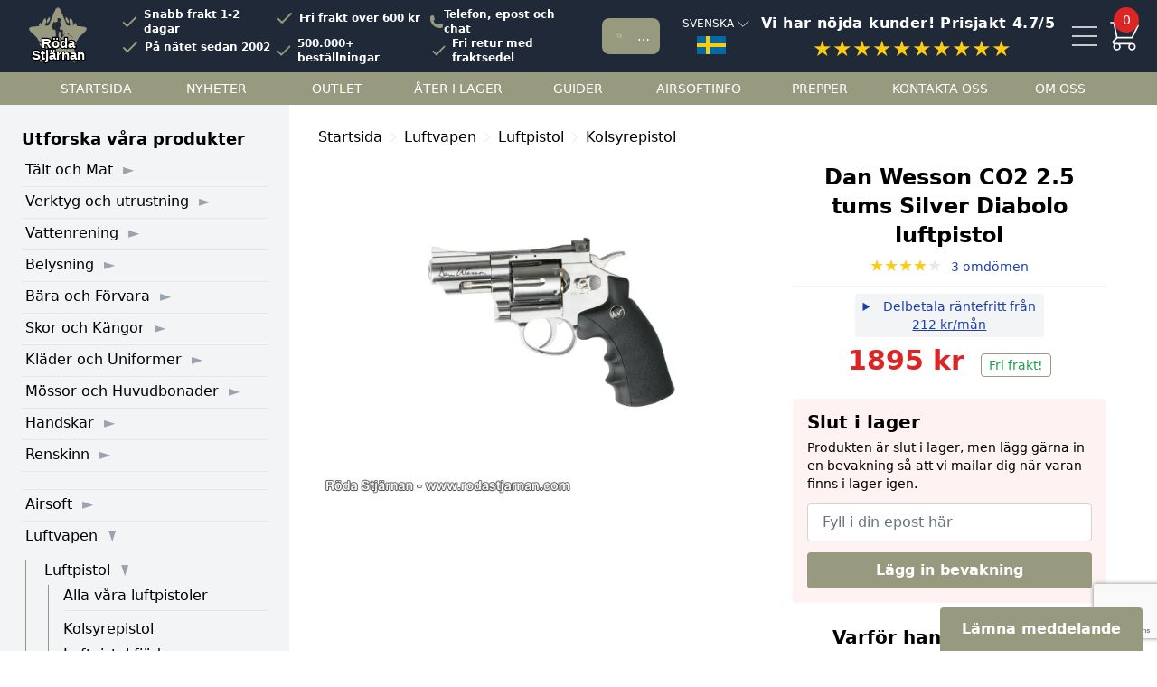

--- FILE ---
content_type: text/html; charset=UTF-8
request_url: https://rodastjarnan.com/luftvapen/luftpistol/dan-wesson-co2-25-tums-silver-diabolo-31971
body_size: 22357
content:
<!doctype html>
<html class="no-js" lang="sv">
<head>
	<meta charset="utf-8" />
	<link rel="dns-prefetch" href="https://productimages.rodastjarnan.com"/>
	<script data-cookieconsent="ignore">
		window.dataLayer = window.dataLayer || [];
		function gtag() {
			dataLayer.push(arguments);
		}
		gtag("consent", "default", {
			ad_personalization: "denied",
			ad_storage: "denied",
			ad_user_data: "denied",
			analytics_storage: "denied",
			functionality_storage: "denied",
			personalization_storage: "denied",
			security_storage: "granted",
			wait_for_update: 500,
		});
		gtag("set", "ads_data_redaction", true);
		gtag("set", "url_passthrough", false);
	</script>
		<script>(function(w,d,s,l,i){w[l]=w[l]||[];w[l].push({'gtm.start':
	new Date().getTime(),event:'gtm.js'});var f=d.getElementsByTagName(s)[0],
	j=d.createElement(s),dl=l!='dataLayer'?'&l='+l:'';j.async=true;j.src=
	'https://www.googletagmanager.com/gtm.js?id='+i+dl;f.parentNode.insertBefore(j,f);
	})(window,document,'script','dataLayer','GTM-P9FJ3L7');</script>
		<script id="Cookiebot" data-culture="sv" src="https://consent.cookiebot.com/uc.js" data-cbid="c26c525d-4ddb-4595-83bd-452320f9a4e6" data-gcm-version="2.0" data-blockingmode="auto" type="text/javascript"></script>
	<meta name="viewport" content="width=device-width, initial-scale=1.0" />
	<title>Dan Wesson CO2 2.5 tums Silver Diabolo Luftpistol | Köp online &amp; få fri frakt | Röda Stjärnan</title>
	<script src="https://analytics.ahrefs.com/analytics.js" data-key="toUuVfJMcW8v5kDO/5dN5Q" defer="true"></script>
	<link rel="canonical" href="https://rodastjarnan.com/luftvapen/luftpistol/dan-wesson-co2-25-tums-silver-diabolo-31971">
	
	
		<script async src="https://www.google.com/recaptcha/api.js"></script>	
	
			<link rel="preload" as="image" href="https://productimages.rodastjarnan.com/luftvapen-dan-wesson-co2-25-tums-silver-diabolo-31971-f1.webp"/>
		<meta name="description" content="Brutal revolver med hög utgångshastighet! Utfällbar trumma som rymmer 6 patroner (medföljer), fungerar likt originalet. Double action-trigger,..">
	
	<link rel="alternate" href="https://rodastjarnan.com/en/air-guns/air-pistols/dan-wesson-co2-25-inch-silver-pellet-31971" hreflang="x-default"><link rel="alternate" href="https://rodastjarnan.com/en/air-guns/air-pistols/dan-wesson-co2-25-inch-silver-pellet-31971" hreflang="en"><link rel="alternate" href="https://rodastjarnan.com/no/luftvapen/luftpistol/dan-wesson-co2-25-tommer-solv-diabolo-31971" hreflang="no"><link rel="alternate" href="https://rodastjarnan.com/luftvapen/luftpistol/dan-wesson-co2-25-tums-silver-diabolo-31971" hreflang="sv">
	<link rel="stylesheet" href="/static/css/style.css?version=20260121A" />
	<script src="/js/bundle.min.js?version=20260119A" data-cookieconsent="ignore" defer></script>
	<style>[x-cloak] { display: none !important; }</style>
	 <meta property="og:url" content="https://rodastjarnan.com/luftvapen/luftpistol/dan-wesson-co2-25-tums-silver-diabolo-31971" />
<meta property="og:image" content="https://productimages.rodastjarnan.com/luftvapen-dan-wesson-co2-25-tums-silver-diabolo-31971-f1.jpg" />
<meta property="og:type" content="website" />
<meta property="og:title" content="Dan Wesson CO2 2.5 tums Silver Diabolo Luftpistol | Köp online &amp; få fri frakt | Röda Stjärnan" />
<meta property="og:description" content="Brutal revolver med hög utgångshastighet! Utfällbar trumma som rymmer 6 patroner (medföljer), fungerar likt originalet. Double action-trigger, det räcker med att du trycker på avtryckaren för att avlossa, du måste inte spänna hanen manuellt.  Tillver..." />
 	
	<script src='https://addrevenue.io/track.js'></script>	
				
				<script>
			window.dataLayer = window.dataLayer || [];
			window.dataLayer.push({
				event: 'view_item',
				ecommerce: {
				items: [{
					item_name: 'Dan Wesson CO2 2.5 tums Silver Diabolo',
					item_id: '31971',
					item_category: 'Luftvapen',
					item_category2: 'Luftpistol',
					price: '1895.00',
					quantity: '1'
				}]
				}	
			});
			window.dataLayer.push({
				event: 'view_item_gar',
				google_event: 'view_item',
				value: 1895.00,
				items: [{
					id: 31971,
					google_business_vertical: 'retail'
				}]
			});
		</script>
		
	
	<script>(function(w,d,t,r,u){var f,n,i;w[u]=w[u]||[],f=function(){var o={ti:"17538388"};o.q=w[u],w[u]=new UET(o),w[u].push("pageLoad")},n=d.createElement(t),n.src=r,n.async=1,n.onload=n.onreadystatechange=function(){var s=this.readyState;s&&s!=="loaded"&&s!=="complete"||(f(),n.onload=n.onreadystatechange=null)},i=d.getElementsByTagName(t)[0],i.parentNode.insertBefore(n,i)})(window,document,"script","https://bat.bing.com/bat.js","uetq");</script>
	<link rel="icon" href="/favicon.ico" sizes="any">
	<link rel="icon" href="/icon.svg" type="image/svg+xml">
	<link rel="apple-touch-icon" href="/apple-touch-icon.png">
	<link rel="manifest" href="/manifest.webmanifest">
	<style>.sv\:hidden { display:none; }</style>
</head>
<body x-data="site" @productaddedtocartfetchcartnumber.window="fetchCartNumber()" :class="disableScroll ? 'overflow-hidden' : ''"  class="pt-20" x-on:keydown.escape="allFalse()" x-init="setVariables('Pa7SpbvRY3OYSH0D1otFCVrT5M8VLurIeMSlt6Dy', 600)">
		<noscript><iframe src="https://www.googletagmanager.com/ns.html?id=GTM-P9FJ3L7"
	height="0" width="0" style="display:none;visibility:hidden"></iframe></noscript>
		<script>euro_sek_rate = 1;</script>
	<div class="fixed top-0 left-0 right-0 w-full z-30 bg-gray-800 h-20 flex items-center text-white">
		<div class="ml-4 mr-1 lg:ml-8">
			<a href="/"><svg class="h-16 w-16 mx-auto aspect-square"><use xlink:href="/images/icons1.svg#logoWithText"></use></svg></a>
		</div>
		<div class="hidden lg:block lg:w-[22rem] xl:w-[38rem] lg:pl-[1rem] xl:pl-[2rem] text-xs xl:font-semibold">
			<div class="grid lg:grid-cols-2 xl:grid-cols-3 stroke-2">
				<div>
					<div class="flex items-center">
						<svg class="checkmark"><use xlink:href="/images/icons1.svg#checkmark"></use></svg>
						Snabb frakt 1-2 dagar
					</div>
				</div>
				<div>
					<div class="flex items-center">
						<svg class="checkmark"><use xlink:href="/images/icons1.svg#checkmark"></use></svg>
						Fri frakt över 600 kr
					</div>
				</div>
				<div class="flex items-center gap-x-3">
						<svg xmlns="http://www.w3.org/2000/svg" viewBox="0 0 24 24" fill="currentColor" class="text-smozle-green h-4 w-4"><path fill-rule="evenodd" d="M1.5 4.5a3 3 0 0 1 3-3h1.372c.86 0 1.61.586 1.819 1.42l1.105 4.423a1.875 1.875 0 0 1-.694 1.955l-1.293.97c-.135.101-.164.249-.126.352a11.285 11.285 0 0 0 6.697 6.697c.103.038.25.009.352-.126l.97-1.293a1.875 1.875 0 0 1 1.955-.694l4.423 1.105c.834.209 1.42.959 1.42 1.82V19.5a3 3 0 0 1-3 3h-2.25C8.552 22.5 1.5 15.448 1.5 6.75V4.5Z" clip-rule="evenodd" /></svg>
						<a href="/kontakt">Telefon, epost och chat</a>
				</div>
				<div>
					<div class="flex items-center">
						<svg class="checkmark"><use xlink:href="/images/icons1.svg#checkmark"></use></svg>
						På nätet sedan 2002
					</div>
				</div>
				<div class="">
					<div class="flex items-center">
						<svg class="checkmark"><use xlink:href="/images/icons1.svg#checkmark"></use></svg>
						500.000+ beställningar
					</div>
				</div>
				<div class="">
					<div class="flex items-center">
						<svg class="checkmark"><use xlink:href="/images/icons1.svg#checkmark"></use></svg>
						Fri retur med fraktsedel
					</div>
				</div>
			</div>
		</div>
		<div class="flex-1 px-1 lg:mx-4" @click="searchModal=true;disableScroll=true;">
			<div class="h-10 bg-smozle-green rounded-lg flex items-center inline-block">
				<svg class="text-white h-6 w-6 mx-2 lg:mx-4"><use xlink:href="/images/icons1.svg#search"></use></svg>
				<input type="text" class="w-full bg-smozle-green text-sm h-7 placeholder-white truncate mr-2 outline-none" x-bind:placeholder="window.innerWidth<450?'Sök':'Sök bland 5.000+ produkter'" placeholder="Sök">
			</div>
		</div>

		<div class="border border-gray-800 hover:border-gray-300 rounded px-1 pt-1 pb-2 text-xs cursor-pointer" @click="show=!show" x-data="{show: false}">
			<span class="uppercase mb-1 inline-block flex items-center">
				Svenska
				<svg :class="show ? '-rotate-90' : ''" class="rotate-90 inline-block h-5 stroke-1 w-5"><use xlink:href="/images/icons1.svg#chevron"></use></svg>
			</span>
			<img src="/images/swedish_flag.svg" alt="Svenska flaggan" class="w-8 ml-4" width="32" height="20">
			<div class="bg-gray-100 py-4 text-gray-600 w-full lg:w-96 left-0 lg:left-auto lg:-ml-20 top-20 text-sm absolute z-50 rounded shadow px-4 py-2 cursor-pointer" x-cloak x-show="show">
				<p class="uppercase font-semibold text-gray-500 mb-4 flex items-center justify-between">
	Språk och valuta	<span class="cursor-pointer">
		<svg class="h-8 w-8 stroke-2 inline"><use xlink:href="/images/icons1.svg#close"></use></svg>
		<span>Stäng</span>
	</span>
</p>
	<div class="text-left bg-white hover:bg-gray-50 rounded mb-2 py-2 px-2 cursor-pointer border-gray-50 border hover:border-gray-400" onClick="location.href='https://rodastjarnan.com/localization?from=sv&to=sv'">
		<div class="flex items-start gap-x-2">
			<input type="radio" name="locale_selector"  checked  class="h-5 w-5 cursor-pointer">
			<div class="">
				Svenska - kr
							</div>
		</div>
	</div>
	<div class="text-left bg-white hover:bg-gray-50 rounded mb-2 py-2 px-2 cursor-pointer border-gray-50 border hover:border-gray-400" onClick="location.href='https://rodastjarnan.com/localization?from=sv&to=en'">
		<div class="flex items-start gap-x-2">
			<input type="radio" name="locale_selector"  class="h-5 w-5 cursor-pointer">
			<div class="">
				English - $, €, £
									<div class="text-xs font-semibold">World wide shipping</div>
							</div>
		</div>
	</div>
	<div class="text-left bg-white hover:bg-gray-50 rounded mb-2 py-2 px-2 cursor-pointer border-gray-50 border hover:border-gray-400" onClick="location.href='https://rodastjarnan.com/localization?from=sv&to=no'">
		<div class="flex items-start gap-x-2">
			<input type="radio" name="locale_selector"  class="h-5 w-5 cursor-pointer">
			<div class="">
				Norsk - NOK
							</div>
		</div>
	</div>

			</div>
		</div>

		<div class="hidden md:block lg:w-60 xl:w-96 text-center cursor-pointer" x-data="{show:0}" @click="window.open('https://www.prisjakt.nu/butiksinfo.php?f=29320', '_blank').focus()">
			<p class="text-xs xl:text-base font-semibold tracking-wide mr-2">Vi har nöjda kunder! Prisjakt 4.7/5</p>
			<p class="text-yellow-400 h-5 xl:h-7 text-2xl">★★★★★★★★★★</p>
		</div>
		<div class="mr-2 lg:mr-4">
			<div class="flex items-center justify-center">
				<svg @click="document.getElementById('hamburger_menu_destination').innerHTML=document.getElementById('left_side_menu').innerHTML;showMenu=true;disableScroll=true;" class="w-10 cursor-pointer h-10 aspect-square mr-1"><use xlink:href="/images/icons1.svg#menu"></use></svg>
				<div @click="fetchCart(true, true)" class="relative">
					<svg class="h-10 aspect-square cursor-pointer w-10"><use xlink:href="/images/icons1.svg#cart"></use></svg>
					<div :class="cart_addedToCartAtTime ? 'animate-bounce' : ''" class="w-7 cursor-pointer bg-red-600 h-7 aspect-square -top-3 text-sm right-1 flex items-center justify-center absolute rounded-full" x-text="parseInt(cartNumber)>=0 ? parseInt(cartNumber) : ''"></div>
				</div>
			</div>
		</div>
	</div>
	<div class="bg-gray-800 text-white hidden md:block lg:hidden lg:h-9 pb-2">
		<div class="flex justify-around text-xs">
			<div class="flex items-center">
				<svg xmlns="http://www.w3.org/2000/svg" class="checkmark" fill="none" viewBox="0 0 24 24" stroke="currentColor"><path stroke-linecap="round" stroke-linejoin="round" stroke-width="2" d="M5 13l4 4L19 7" /></svg>
				Snabb frakt 1-2 dagar
			</div>
			<div class="flex items-center">
				<svg xmlns="http://www.w3.org/2000/svg" class="checkmark" fill="none" viewBox="0 0 24 24" stroke="currentColor"><path stroke-linecap="round" stroke-linejoin="round" stroke-width="2" d="M5 13l4 4L19 7" /></svg>
				</svg>
				Fri frakt över 600 kr
			</div>
		
			<div class="flex items-center">
				<svg xmlns="http://www.w3.org/2000/svg" class="checkmark" fill="none" viewBox="0 0 24 24" stroke="currentColor"><path stroke-linecap="round" stroke-linejoin="round" stroke-width="2" d="M5 13l4 4L19 7" /></svg>
				Fri retur med fraktsedel
			</div>
		
			<div class="flex items-center">
				<svg xmlns="http://www.w3.org/2000/svg" class="checkmark" fill="none" viewBox="0 0 24 24" stroke="currentColor"><path stroke-linecap="round" stroke-linejoin="round" stroke-width="2" d="M5 13l4 4L19 7" /></svg>
				På nätet sedan 2002
			</div>
	
			<div class="flex items-center">
				<svg xmlns="http://www.w3.org/2000/svg" class="checkmark" fill="none" viewBox="0 0 24 24" stroke="currentColor"><path stroke-linecap="round" stroke-linejoin="round" stroke-width="2" d="M5 13l4 4L19 7" /></svg>
				</svg>
				500.000+ beställningar
			</div>
		</div>
	</div>
	<div class="bg-smozle-green text-white hidden lg:block px-10 lg:h-9">
		<div class="flex justify-around uppercase text-sm">
			<a href="/" class="contentMenuItem">Startsida</a>
			<a href="/nyheter" class="contentMenuItem">Nyheter</a>
			<a href="/kampanj" class="contentMenuItem">Outlet</a>
			<a href="/backinstock" class="contentMenuItem">Åter i lager</a>
			<a href="/guider" class="contentMenuItem">Guider</a>
							<a href="/airsoftinfo" class="contentMenuItem">Airsoftinfo</a>
						<a href="/prepper" class="contentMenuItem">Prepper</a>
			<a href="/kontakt" class="contentMenuItem">Kontakta oss</a>
			<a href="/om-oss" class="contentMenuItem">Om oss</a>
		</div>
	</div>

	<div x-cloak x-show="searchModal" class="bg-gray-900/50 backdrop-blur-sm top-0 bottom-0 fixed w-full z-40 overflow-auto" x-intersect="textInputInFocus();searchInitialized=true;getUID();" x-data="Search('514KU1O7TD', '2a49e56035c772f8afac836639d3dbce', 'scout_production_products_sv','', ['M90', 'Vattenfilter', 'Tarp', 'Tältkamin', 'Ryggsäck', 'Yllefilt', 'Paracord'], 'https://rodastjarnan.com/api/search/no_results/feedback', 'sv', [], [], [])" x-on:convertedobjectids.window="convertedObjectIDs($event.detail.objectIDs)" x-on:clickedobjectidsaftersearch.window="clickedObjectIDsAfterSearch($event.detail.url, 
	[$event.detail.objectIDs], $event.detail.position, $event.detail.queryID)">
		<div class="bg-white pb-4 top-0 absolute w-full z-50 rounded-b lg:w-1/2 lg:left-[25%]" @click.away="allFalse()">
			<div class="p-4" x-html="getGUISnippet()"></div>
		</div>
	</div>

	<!-- Menu start -->
	<div x-cloak x-show="showMenu" class="bg-gray-900/50 backdrop-blur-sm top-0 bottom-0 fixed w-full z-40 overflow-auto" @click.away="showMenu=!showMenu;disableScroll=!disableScroll">
		<div class="bg-white w-full md:w-5/6 lg:w-2/3 lg:shadow fixed right-0 lg:left-auto right-0 top-0 bottom-0 h-screen z-40 overflow-x-auto overflow-y-scroll" @click.away="showMenu=!showMenu;disableScroll=!disableScroll">
			<div class="px-4 pt-2 lg:mx-4 mt-2 rounded">
				<div class="h-12 bg-gray-50 hover:bg-gray-100 text-gray-600 border rounded-lg flex items-center inline-block cursor-pointer" @click="showMenu=!showMenu;searchModal=true;disableScroll=true;">
					<svg class="h-6 w-6 ml-4 mr-2 lg:mx-2"><use xlink:href="/images/icons1.svg#search"></use></svg>
					<span x-text="window.innerWidth<450?'Sök':'Sök bland 5.000+ produkter'"></span>
				</div>
			</div>
			<div class="hidden flex mt-5 border-b border-gray-200 pb-3 px-4">
				<span class="bg-blue-200 flex-1 font-bold text-xl">Meny</span>
				<span class="bg-blue-200 flex-1 font-bold text-xl pl-[9rem]">Meny</span>
				<span class="text-right"><svg @click="allFalse()" class="h-8 w-8 stroke-2"><use xlink:href="/images/icons1.svg#close"></use></svg></span>
			</div>
			<div class="grid lg:grid-cols-2 relative">
				<div class="hidden lg:block pl-4 lg:pl-12 font-bold text-xl mt-5 border-b border-gray-200 pb-2 px-4">Produkter</div>
				<div class="hidden lg:block px-8 font-bold text-xl mt-5 border-b border-gray-200 pb-2 px-4">Innehåll</div>
				<span class="absolute top-4 right-4"><svg @click="allFalse()" class="h-8 w-8 stroke-2"><use xlink:href="/images/icons1.svg#close"></use></svg></span>
				<div class="hidden lg:block px-4 lg:pl-12 pt-2">
					<div id="hamburger_menu_destination"></div>
				</div>
				<div class="lg:hidden px-8 font-bold text-xl mt-5 border-b border-gray-200 pb-2 px-4">Innehåll</div>
									<div class="px-4" x-html="getRightColumnInMenuGUISnippet([[&quot;Nyheter&quot;,&quot;\/nyheter&quot;],[&quot;Outlet&quot;,&quot;\/kampanj&quot;],[&quot;\u00c5ter i lager&quot;,&quot;\/backinstock&quot;],[&quot;Guider&quot;,&quot;\/guider&quot;],[&quot;Airsoftinfo&quot;,&quot;\/airsoftinfo&quot;],[&quot;Prepper&quot;,&quot;\/prepper&quot;],[&quot;Kontakta oss&quot;,&quot;\/kontakt&quot;],[&quot;Om oss&quot;,&quot;\/om-oss&quot;]])"></div>
							</div>
			<div class="h-24"></div>
		</div>
	</div>
	<!-- Menu end -->

	<!-- Cart start -->
	<div x-cloak x-show="showCart" class="bg-gray-900/50 backdrop-blur-sm top-0 bottom-0 fixed w-full z-40 overflow-auto">
		<div class="right-0 lg:left-auto bg-white w-full md:w-5/6 lg:w-3/5 xl:w-2/5 lg:shadow fixed right-0 top-0 bottom-0 z-50 overflow-auto" @click.away="showCart=!showCart;disableScroll=!disableScroll;highlightedProductID=false;">
			<div class="bg-white h-22 lg:h-18 fixed w-full md:w-5/6 lg:w-3/5 xl:w-2/5 top-0 right-0 lg:left-auto flex pt-6 pb-4 px-4">
				<span class="font-bold text-xl">Kundkorg</span>
				<span x-cloak x-show="parseInt(cartNumber)>0" x-text="parseInt(cartNumber)>=0 ? cartNumber : ''" class="inline-block flex justify-center items-center bg-smozle-green text-gray-100 h-7 w-7 rounded-full ml-3"></span>
				<p class="flex-1 px-4 text-center" x-html="getGUISnippetOfFreeShippingInSideCart()"></p>
				<span class="text-right">
					<svg @click="allFalse()" class="h-8 w-8 stroke-2"><use xlink:href="/images/icons1.svg#close"></use></svg>
				</span>
			</div>
			<div class="pt-[3.25rem] mt-4 gap-y-4 space-x-2">
				<div class="bg-gray-100 text-xs text-gray-600 mb-4 py-1 pt-2 mt-4 lg:mt-0">
					<div class="flex justify-center items-center gap-x-4" x-html="getGUISnippetOfUSPsInSideCart()"></div>
				</div>
				<div x-html="getGUISnippetOfSideCart()"></div>
				<div x-cloak x-show="show_additionals && cart_rows.length > 0" id="additionalProductsInCartDrawer"></div>
				<div x-cloak x-show="cart_rows.length===0 && cart_cartInitialized">
					<span class="block text-lg font-semibold text-center my-8">Din kundkorg är tom</span>
					<template x-for="link in [['/nyheter', 'Nya produkter i vårt sortiment'],['/kampanj', 'Outlet - varor med nedsatt pris'],['/backinstock', 'Produkter som är åter i lager']]">
						<p class="text-center mb-2 w-[16rem] bg-smozle-green mx-auto text-center text-white rounded py-1">
							<a x-bind:href="link[0]" class="" x-text="link[1]"></a>
						</p>
					</template>
				</div>
			</div>

			<div class="h-44"></div>
			<div class="lg:left-auto w-full md:w-5/6 lg:w-3/5 xl:w-2/5 fixed bottom-0 bg-white lg:mx-auto right-0 border-t-[1rem] border-gray-100 px-4 py-4 mt-4">
				<span class="pb-2 inline-block w-full text-center font-semibold text-lg text-gray-600" x-text="'Totalt ' + cart_totalAmount() + ' kr'"></span>
				<a href="https://rodastjarnan.com/kundvagn" class="mt-2 flex items-center justify-center inline-block text-center w-full rounded bg-green-500 text-white font-semibold py-2">
	            	<svg class="h-6 w-6 mr-2 stroke-2"><use xlink:href="/images/icons1.svg#cart"></use></svg>
					Gå till kassan
				</a>
				<span class="cursor-pointer mt-2 inline-block text-center w-full rounded bg-gray-100 text-gray-600 py-2 text-sm" @click="allFalse()">fortsätt handla</span>
	        </div>
		</div>
	</div>
	<!-- Cart end -->
	
	<div class="grid grid-cols-12">
					<div class="bg-gray-100 hidden lg:block lg:col-span-3">
					<div class="px-6 pt-4 pb-0">
				<p class="font-semibold text-lg py-2">Utforska våra produkter</p>
				<div id="left_side_menu"><details class="border-b mb-1" >
			<summary class="arrow_on_right_side inline cursor-pointer mb-1.5 text-gray-400 hover:text-gray-500">
				<span class=" pl-1 text-black ">
										<a href="/talt-och-mat" class="hover:text-gray-500">Tält och Mat</a>
				</span>
			</summary>
			<div class="pl-5 my-2 ml-1 border-l border-smozle-green">
													<div class="pb-1">
													<details >
								<summary class="arrow_on_right_side inline cursor-pointer mb-1 text-gray-400 hover:text-gray-500">
									<span class=" text-black ">
																				<a href="/talt-och-mat/taltkaminer" class="hover:text-gray-500">Tältkaminer</a>
									</span>
								</summary>
								<div class="pl-4 border-l border-smozle-green ml-1">
																			<div class="pb-1  border-b mb-2 ">
																																			<a href="/talt-och-mat/taltkaminer" class="hover:text-gray-500">
																						 Alla våra tältkaminer 											 </a> 										</div>
																			<div class="pb-1 ">
																																			<a href="/talt-och-mat/taltkaminer/taltkaminer-stal" class="hover:text-gray-500">
																						 Tältkaminer stål 											 </a> 										</div>
																			<div class="pb-1 ">
																																			<a href="/talt-och-mat/taltkaminer/taltkaminer-titan" class="hover:text-gray-500">
																						 Tältkaminer titan 											 </a> 										</div>
																			<div class="pb-1 ">
																																			<a href="/talt-och-mat/taltkaminer/rokror-och-taltgenomforing" class="hover:text-gray-500">
																						 Rökrör och tältgenomföring 											 </a> 										</div>
																			<div class="pb-1 ">
																																			<a href="/talt-och-mat/taltkaminer/markskydd" class="hover:text-gray-500">
																						 Markskydd 											 </a> 										</div>
																			<div class="pb-1 ">
																																			<a href="/talt-och-mat/taltkaminer/ugnar" class="hover:text-gray-500">
																						 Ugnar 											 </a> 										</div>
																			<div class="pb-1 ">
																																			<a href="/talt-och-mat/taltkaminer/vattenvarmare" class="hover:text-gray-500">
																						 Vattenvärmare 											 </a> 										</div>
																			<div class="pb-1 ">
																																			<a href="/talt-och-mat/taltkaminer/tillbehor" class="hover:text-gray-500">
																						 Tillbehör 											 </a> 										</div>
																			<div class="pb-1 ">
																																			<a href="/talt-och-mat/taltkaminer/reservdelar" class="hover:text-gray-500">
																						 Reservdelar 											 </a> 										</div>
																	</div>
							</details>
											</div>
									<div class="pb-1">
													<details >
								<summary class="arrow_on_right_side inline cursor-pointer mb-1 text-gray-400 hover:text-gray-500">
									<span class=" text-black ">
																				<a href="/talt-och-mat/friluftsmat-och-snacks" class="hover:text-gray-500">Friluftsmat och Snacks</a>
									</span>
								</summary>
								<div class="pl-4 border-l border-smozle-green ml-1">
																			<div class="pb-1  border-b mb-2 ">
																																			<a href="/talt-och-mat/friluftsmat-och-snacks" class="hover:text-gray-500">
																						 All vår friluftsmat 											 </a> 										</div>
																			<div class="pb-1 ">
																																			<a href="/talt-och-mat/friluftsmat-och-snacks/frystorkad-mat" class="hover:text-gray-500">
																						 Frystorkad mat 											 </a> 										</div>
																			<div class="pb-1 ">
																																			<a href="/talt-och-mat/friluftsmat-och-snacks/mjukkonserver" class="hover:text-gray-500">
																						 Mjukkonserver 											 </a> 										</div>
																			<div class="pb-1 ">
																																			<a href="/talt-och-mat/friluftsmat-och-snacks/mre" class="hover:text-gray-500">
																						 MRE 											 </a> 										</div>
																			<div class="pb-1 ">
																																			<a href="/talt-och-mat/friluftsmat-och-snacks/faltransoner" class="hover:text-gray-500">
																						 Fältransoner 											 </a> 										</div>
																			<div class="pb-1 ">
																																			<a href="/talt-och-mat/friluftsmat-och-snacks/snacks-och-bars" class="hover:text-gray-500">
																						 Snacks och bars 											 </a> 										</div>
																			<div class="pb-1 ">
																																			<a href="/talt-och-mat/friluftsmat-och-snacks/mat-med-lang-hallbarhet" class="hover:text-gray-500">
																						 Mat med lång hållbarhet 											 </a> 										</div>
																			<div class="pb-1 ">
																																			<a href="/talt-och-mat/friluftsmat-och-snacks/dryck" class="hover:text-gray-500">
																						 Dryck 											 </a> 										</div>
																			<div class="pb-1  mt-1 text-xs text-gray-600 uppercase border-t pt-2 ">
																						 Populära varumärken 																					</div>
																			<div class="pb-1 ">
																																			<a href="/talt-och-mat/friluftsmat-och-snacks/24-hour-meals" class="hover:text-gray-500">
																						 24 Hour Meals 											 </a> 										</div>
																			<div class="pb-1 ">
																																			<a href="/talt-och-mat/friluftsmat-och-snacks/real-turmat" class="hover:text-gray-500">
																						 REAL Turmat 											 </a> 										</div>
																			<div class="pb-1 ">
																																			<a href="/talt-och-mat/friluftsmat-och-snacks/bla-band" class="hover:text-gray-500">
																						 Blå Band 											 </a> 										</div>
																			<div class="pb-1 ">
																																			<a href="/talt-och-mat/friluftsmat-och-snacks/food-force" class="hover:text-gray-500">
																						 Food Force 											 </a> 										</div>
																	</div>
							</details>
											</div>
									<div class="pb-1">
													<div class="">
																										<a href="/talt-och-mat/tallrikar-och-bestick" class="hover:text-gray-500">
																 Tallrikar och bestick 																 </a> 							</div>
											</div>
									<div class="pb-1">
													<div class="">
																										<a href="/talt-och-mat/muggar-och-faltflaskor" class="hover:text-gray-500">
																 Muggar och fältflaskor 																 </a> 							</div>
											</div>
									<div class="pb-1">
													<div class=" pl-4 ">
																										<a href="/talt-och-mat/muggar-och-faltflaskor/kasa" class="hover:text-gray-500">
																 Kåsa 																 </a> 							</div>
											</div>
									<div class="pb-1">
													<div class=" pl-4 ">
																										<a href="/talt-och-mat/muggar-och-faltflaskor/termos" class="hover:text-gray-500">
																 Termos 																 </a> 							</div>
											</div>
									<div class="pb-1">
													<div class="">
																										<a href="/talt-och-mat/muggar-och-faltflaskor/kaffepress" class="hover:text-gray-500">
																 Kaffepress 																 </a> 							</div>
											</div>
									<div class="pb-1">
													<div class="">
																										<a href="/talt-och-mat/kokkarl-och-kaffepannor" class="hover:text-gray-500">
																 Kokkärl och kaffepannor 																 </a> 							</div>
											</div>
									<div class="pb-1">
													<div class=" pl-4 ">
																										<a href="/talt-och-mat/kokkarl-och-kaffepannor/perkulator" class="hover:text-gray-500">
																 Perkulator 																 </a> 							</div>
											</div>
									<div class="pb-1">
													<details >
								<summary class="arrow_on_right_side inline cursor-pointer mb-1 text-gray-400 hover:text-gray-500">
									<span class=" text-black ">
																				<a href="/talt-och-mat/stormkok" class="hover:text-gray-500">Stormkök</a>
									</span>
								</summary>
								<div class="pl-4 border-l border-smozle-green ml-1">
																			<div class="pb-1 ">
																																			<a href="/talt-och-mat/stormkok/gasolkok" class="hover:text-gray-500">
																						 Gasolkök 											 </a> 										</div>
																			<div class="pb-1 ">
																																			<a href="/talt-och-mat/stormkok/spritkok" class="hover:text-gray-500">
																						 Spritkök 											 </a> 										</div>
																			<div class="pb-1 ">
																																			<a href="/talt-och-mat/stormkok/hobo-stove" class="hover:text-gray-500">
																						 Hobo stove 											 </a> 										</div>
																			<div class="pb-1 ">
																																			<a href="/talt-och-mat/stormkok/bensinkok" class="hover:text-gray-500">
																						 Bensinkök 											 </a> 										</div>
																			<div class="pb-1 ">
																																			<a href="/talt-och-mat/stormkok/vedkok" class="hover:text-gray-500">
																						 Vedkök 											 </a> 										</div>
																			<div class="pb-1 ">
																																			<a href="/talt-och-mat/stormkok/rocket-stove" class="hover:text-gray-500">
																						 Rocket Stove 											 </a> 										</div>
																			<div class="pb-1 ">
																																			<a href="/talt-och-mat/stormkok/campingugn" class="hover:text-gray-500">
																						 Campingugn 											 </a> 										</div>
																			<div class="pb-1 ">
																																			<a href="/talt-och-mat/stormkok/eldfat" class="hover:text-gray-500">
																						 Eldfat 											 </a> 										</div>
																			<div class="pb-1 ">
																																			<a href="/talt-och-mat/stormkok/bransle" class="hover:text-gray-500">
																						 Bränsle 											 </a> 										</div>
																			<div class="pb-1 ">
																																			<a href="/talt-och-mat/stormkok/tillbehor" class="hover:text-gray-500">
																						 Tillbehör 											 </a> 										</div>
																	</div>
							</details>
											</div>
									<div class="pb-1">
													<details >
								<summary class="arrow_on_right_side inline cursor-pointer mb-1 text-gray-400 hover:text-gray-500">
									<span class=" text-black ">
																				<a href="/talt-och-mat/hammock-och-hangmatta" class="hover:text-gray-500">Hammock och hängmatta</a>
									</span>
								</summary>
								<div class="pl-4 border-l border-smozle-green ml-1">
																			<div class="pb-1  border-b mb-2 ">
																																			<a href="/talt-och-mat/hammock-och-hangmatta" class="hover:text-gray-500">
																						 All våra hammockar och hängmattor 											 </a> 										</div>
																			<div class="pb-1 ">
																																			<a href="/talt-och-mat/hammock-och-hangmatta/hangmattor" class="hover:text-gray-500">
																						 Hängmattor 											 </a> 										</div>
																			<div class="pb-1 ">
																																			<a href="/talt-och-mat/hammock-och-hangmatta/under-quilt-och-isolering" class="hover:text-gray-500">
																						 Under quilt och isolering 											 </a> 										</div>
																			<div class="pb-1 ">
																																			<a href="/talt-och-mat/hammock-och-hangmatta/hammock-tillbehor" class="hover:text-gray-500">
																						 Hammock tillbehör 											 </a> 										</div>
																	</div>
							</details>
											</div>
									<div class="pb-1">
													<div class="">
																										<a href="/talt-och-mat/poncho-och-knappetalt" class="hover:text-gray-500">
																 Poncho och knäppetält 																 </a> 							</div>
											</div>
									<div class="pb-1">
													<details >
								<summary class="arrow_on_right_side inline cursor-pointer mb-1 text-gray-400 hover:text-gray-500">
									<span class=" text-black ">
																				<a href="/talt-och-mat/talt" class="hover:text-gray-500">Tält</a>
									</span>
								</summary>
								<div class="pl-4 border-l border-smozle-green ml-1">
																			<div class="pb-1  border-b mb-2 ">
																																			<a href="/talt-och-mat/talt" class="hover:text-gray-500">
																						 Alla våra tält 											 </a> 										</div>
																			<div class="pb-1 ">
																																			<a href="/talt-och-mat/talt/enmanstalt" class="hover:text-gray-500">
																						 Enmanstält 											 </a> 										</div>
																			<div class="pb-1 ">
																																			<a href="/talt-och-mat/talt/2-mannatalt" class="hover:text-gray-500">
																						 2-mannatält 											 </a> 										</div>
																			<div class="pb-1 ">
																																			<a href="/talt-och-mat/talt/3-mannatalt" class="hover:text-gray-500">
																						 3-mannatält 											 </a> 										</div>
																			<div class="pb-1 ">
																																			<a href="/talt-och-mat/talt/4-mannatalt" class="hover:text-gray-500">
																						 4-mannatält 											 </a> 										</div>
																			<div class="pb-1 ">
																																			<a href="/talt-och-mat/talt/lattviktstalt" class="hover:text-gray-500">
																						 Lättviktstält 											 </a> 										</div>
																			<div class="pb-1 ">
																																			<a href="/talt-och-mat/talt/innertalt-och-insektsnat" class="hover:text-gray-500">
																						 Innertält och insektsnät 											 </a> 										</div>
																			<div class="pb-1 ">
																																			<a href="/talt-och-mat/talt/tipi" class="hover:text-gray-500">
																						 Tipi tält 											 </a> 										</div>
																			<div class="pb-1 ">
																																			<a href="/talt-och-mat/talt/lavvu" class="hover:text-gray-500">
																						 Lavvu 											 </a> 										</div>
																			<div class="pb-1 ">
																																			<a href="/talt-och-mat/talt/sovsacksoverdrag-och-bivy-bag" class="hover:text-gray-500">
																						 Sovsäcksöverdrag och Bivy Bag 											 </a> 										</div>
																			<div class="pb-1 ">
																																			<a href="/talt-och-mat/talt/talt-for-kamin" class="hover:text-gray-500">
																						 Tält för kamin 											 </a> 										</div>
																			<div class="pb-1 ">
																																			<a href="/talt-och-mat/talt/talt-tillbehor" class="hover:text-gray-500">
																						 Tält tillbehör 											 </a> 										</div>
																			<div class="pb-1 ">
																																			<a href="/talt-och-mat/talt/knappetalt" class="hover:text-gray-500">
																						 Knäppetält 											 </a> 										</div>
																			<div class="pb-1 ">
																																			<a href="/talt-och-mat/talt/taltgolv" class="hover:text-gray-500">
																						 Tältgolv 											 </a> 										</div>
																	</div>
							</details>
											</div>
									<div class="pb-1">
													<details >
								<summary class="arrow_on_right_side inline cursor-pointer mb-1 text-gray-400 hover:text-gray-500">
									<span class=" text-black ">
																				<a href="/talt-och-mat/presenningar-och-vindskydd" class="hover:text-gray-500">Presenningar och vindskydd</a>
									</span>
								</summary>
								<div class="pl-4 border-l border-smozle-green ml-1">
																			<div class="pb-1  border-b mb-2 ">
																																			<a href="/talt-och-mat/presenningar-och-vindskydd" class="hover:text-gray-500">
																						 All våra presenningar och vindskydd 											 </a> 										</div>
																			<div class="pb-1 ">
																																			<a href="/talt-och-mat/presenningar-och-vindskydd/tarps" class="hover:text-gray-500">
																						 Tarps 											 </a> 										</div>
																			<div class="pb-1 ">
																																			<a href="/talt-och-mat/presenningar-och-vindskydd/underlagstarp" class="hover:text-gray-500">
																						 Underlagstarp 											 </a> 										</div>
																			<div class="pb-1 ">
																																			<a href="/talt-och-mat/presenningar-och-vindskydd/tarps-tillbehor" class="hover:text-gray-500">
																						 Tarps tillbehör 											 </a> 										</div>
																			<div class="pb-1 ">
																																			<a href="/talt-och-mat/presenningar-och-vindskydd/nodskydd" class="hover:text-gray-500">
																						 Nödskydd 											 </a> 										</div>
																	</div>
							</details>
											</div>
									<div class="pb-1">
													<details >
								<summary class="arrow_on_right_side inline cursor-pointer mb-1 text-gray-400 hover:text-gray-500">
									<span class=" text-black ">
																				<a href="/talt-och-mat/renskinn" class="hover:text-gray-500">Renskinn</a>
									</span>
								</summary>
								<div class="pl-4 border-l border-smozle-green ml-1">
																			<div class="pb-1  border-b mb-2 ">
																																			<a href="/talt-och-mat/renskinn" class="hover:text-gray-500">
																						 Alla våra renskinn 											 </a> 										</div>
																			<div class="pb-1 ">
																																			<a href="/talt-och-mat/sittunderlag/renskinn-sittunderlag" class="hover:text-gray-500">
																						 Renskinn sittunderlag 											 </a> 										</div>
																	</div>
							</details>
											</div>
									<div class="pb-1">
													<div class="">
																										<a href="/talt-och-mat/filtar-och-ullpladar" class="hover:text-gray-500">
																 Filtar och ullplädar 																 </a> 							</div>
											</div>
									<div class="pb-1">
													<div class="">
																										<a href="/talt-och-mat/taltsangar" class="hover:text-gray-500">
																 Tältsängar 																 </a> 							</div>
											</div>
									<div class="pb-1">
													<div class="">
																										<a href="/talt-och-mat/sovsackar" class="hover:text-gray-500">
																 Sovsäckar 																 </a> 							</div>
											</div>
									<div class="pb-1">
													<div class=" pl-4 ">
																										<a href="/talt-och-mat/sovsackar/carinthia" class="hover:text-gray-500">
																 Carinthia sovsäck 																 </a> 							</div>
											</div>
									<div class="pb-1">
													<div class=" pl-4 ">
																										<a href="/talt-och-mat/sovsackar/sovsack-vinter" class="hover:text-gray-500">
																 Sovsäck vinter 																 </a> 							</div>
											</div>
									<div class="pb-1">
													<div class=" pl-4 ">
																										<a href="/talt-och-mat/sovsackar/sovsacksliner" class="hover:text-gray-500">
																 Sovsäcksliner 																 </a> 							</div>
											</div>
									<div class="pb-1">
													<details >
								<summary class="arrow_on_right_side inline cursor-pointer mb-1 text-gray-400 hover:text-gray-500">
									<span class=" text-black ">
																				<a href="/talt-och-mat/sittunderlag" class="hover:text-gray-500">Sittunderlag</a>
									</span>
								</summary>
								<div class="pl-4 border-l border-smozle-green ml-1">
																			<div class="pb-1  border-b mb-2 ">
																																			<a href="/talt-och-mat/sittunderlag" class="hover:text-gray-500">
																						 Alla våra sittunderlag 											 </a> 										</div>
																			<div class="pb-1 ">
																																			<a href="/talt-och-mat/sittunderlag/vikbart-sittunderlag" class="hover:text-gray-500">
																						 Vikbart sittunderlag 											 </a> 										</div>
																			<div class="pb-1 ">
																																			<a href="/talt-och-mat/sittunderlag/renskinn-sittunderlag" class="hover:text-gray-500">
																						 Renskinn sittunderlag 											 </a> 										</div>
																			<div class="pb-1 ">
																																			<a href="/talt-och-mat/sittunderlag/sittunderlag-med-ryggstod" class="hover:text-gray-500">
																						 Sittunderlag med ryggstöd 											 </a> 										</div>
																			<div class="pb-1 ">
																																			<a href="/talt-och-mat/sittunderlag/uppblasbart-sittunderlag" class="hover:text-gray-500">
																						 Uppblåsbart sittunderlag 											 </a> 										</div>
																	</div>
							</details>
											</div>
									<div class="pb-1">
													<details >
								<summary class="arrow_on_right_side inline cursor-pointer mb-1 text-gray-400 hover:text-gray-500">
									<span class=" text-black ">
																				<a href="/talt-och-mat/liggunderlag" class="hover:text-gray-500">Liggunderlag</a>
									</span>
								</summary>
								<div class="pl-4 border-l border-smozle-green ml-1">
																			<div class="pb-1  border-b mb-2 ">
																																			<a href="/talt-och-mat/liggunderlag" class="hover:text-gray-500">
																						 Alla våra liggunderlag 											 </a> 										</div>
																			<div class="pb-1 ">
																																			<a href="/talt-och-mat/liggunderlag/uppblasbart" class="hover:text-gray-500">
																						 Uppblåsbart liggunderlag 											 </a> 										</div>
																			<div class="pb-1 ">
																																			<a href="/talt-och-mat/liggunderlag/sjalvuppblasbart" class="hover:text-gray-500">
																						 Självuppblåsbara liggunderlag 											 </a> 										</div>
																			<div class="pb-1 ">
																																			<a href="/talt-och-mat/liggunderlag/vikbart" class="hover:text-gray-500">
																						 Vikbart liggunderlag 											 </a> 										</div>
																			<div class="pb-1 ">
																																			<a href="/talt-och-mat/liggunderlag/cellplast" class="hover:text-gray-500">
																						 Cellplast liggunderlag 											 </a> 										</div>
																	</div>
							</details>
											</div>
									<div class="pb-1">
													<details >
								<summary class="arrow_on_right_side inline cursor-pointer mb-1 text-gray-400 hover:text-gray-500">
									<span class=" text-black ">
																				<a href="/vattenrening" class="hover:text-gray-500">Vattenrening</a>
									</span>
								</summary>
								<div class="pl-4 border-l border-smozle-green ml-1">
																			<div class="pb-1  border-b mb-2 ">
																																			<a href="/vattenrening" class="hover:text-gray-500">
																						 Alla produkter inom vattenrening 											 </a> 										</div>
																			<div class="pb-1 ">
																																			<a href="/vattenrening/vattenfilter" class="hover:text-gray-500">
																						 Vattenfilter 											 </a> 										</div>
																			<div class="pb-1 ">
																																			<a href="/vattenrening/vattenreningstabletter" class="hover:text-gray-500">
																						 Vattenreningstabletter 											 </a> 										</div>
																			<div class="pb-1 ">
																																			<a href="/vattenrening/ovrigt" class="hover:text-gray-500">
																						 Övrigt 											 </a> 										</div>
																	</div>
							</details>
											</div>
								</div>
		</details>
				<details class="border-b mb-1" >
			<summary class="arrow_on_right_side inline cursor-pointer mb-1.5 text-gray-400 hover:text-gray-500">
				<span class=" pl-1 text-black ">
										<a href="/verktyg-och-utrustning" class="hover:text-gray-500">Verktyg och utrustning</a>
				</span>
			</summary>
			<div class="pl-5 my-2 ml-1 border-l border-smozle-green">
													<div class="pb-1">
													<details >
								<summary class="arrow_on_right_side inline cursor-pointer mb-1 text-gray-400 hover:text-gray-500">
									<span class=" text-black ">
																				<a href="/verktyg-och-utrustning/tandare" class="hover:text-gray-500">Tändare</a>
									</span>
								</summary>
								<div class="pl-4 border-l border-smozle-green ml-1">
																			<div class="pb-1  border-b mb-2 ">
																																			<a href="/verktyg-och-utrustning/tandare" class="hover:text-gray-500">
																						 Alla våra tändare 											 </a> 										</div>
																			<div class="pb-1 ">
																																			<a href="/verktyg-och-utrustning/tandare/stormtandare" class="hover:text-gray-500">
																						 Stormtändare 											 </a> 										</div>
																			<div class="pb-1 ">
																																			<a href="/verktyg-och-utrustning/tandare/zippo-tandare" class="hover:text-gray-500">
																						 Zippo tändare 											 </a> 										</div>
																			<div class="pb-1 ">
																																			<a href="/verktyg-och-utrustning/tandare/elektrisk-tandare" class="hover:text-gray-500">
																						 Elektrisk tändare 											 </a> 										</div>
																			<div class="pb-1 ">
																																			<a href="/verktyg-och-utrustning/tandare/gastandare" class="hover:text-gray-500">
																						 Gaständare 											 </a> 										</div>
																			<div class="pb-1 ">
																																			<a href="/verktyg-och-utrustning/tandare/tandargas-och-bensin" class="hover:text-gray-500">
																						 Tändargas och bensin 											 </a> 										</div>
																	</div>
							</details>
											</div>
									<div class="pb-1">
													<details >
								<summary class="arrow_on_right_side inline cursor-pointer mb-1 text-gray-400 hover:text-gray-500">
									<span class=" text-black ">
																				<a href="/verktyg-och-utrustning/knivar" class="hover:text-gray-500">Knivar</a>
									</span>
								</summary>
								<div class="pl-4 border-l border-smozle-green ml-1">
																			<div class="pb-1  border-b mb-2 ">
																																			<a href="/verktyg-och-utrustning/knivar" class="hover:text-gray-500">
																						 Alla våra knivar 											 </a> 										</div>
																			<div class="pb-1 ">
																																			<a href="/verktyg-och-utrustning/knivar/fallknivar" class="hover:text-gray-500">
																						 Fällknivar 											 </a> 										</div>
																			<div class="pb-1 ">
																																			<a href="/verktyg-och-utrustning/knivar/machete" class="hover:text-gray-500">
																						 Machete 											 </a> 										</div>
																			<div class="pb-1 ">
																																			<a href="/verktyg-och-utrustning/knivar/taljknivar" class="hover:text-gray-500">
																						 Täljknivar 											 </a> 										</div>
																			<div class="pb-1 ">
																																			<a href="/verktyg-och-utrustning/knivar/skolp" class="hover:text-gray-500">
																						 Skölp 											 </a> 										</div>
																			<div class="pb-1 ">
																																			<a href="/verktyg-och-utrustning/knivar/stamjarn" class="hover:text-gray-500">
																						 Stämjärn 											 </a> 										</div>
																			<div class="pb-1 ">
																																			<a href="/verktyg-och-utrustning/knivar/skedknivar" class="hover:text-gray-500">
																						 Skedknivar 											 </a> 										</div>
																			<div class="pb-1 ">
																																			<a href="/verktyg-och-utrustning/knivar/bushcraft-kniv" class="hover:text-gray-500">
																						 Bushcraftkniv 											 </a> 										</div>
																			<div class="pb-1 ">
																																			<a href="/verktyg-och-utrustning/knivar/spantkniv" class="hover:text-gray-500">
																						 Späntkniv 											 </a> 										</div>
																			<div class="pb-1 ">
																																			<a href="/verktyg-och-utrustning/knivar/kastknivar" class="hover:text-gray-500">
																						 Kastknivar 											 </a> 										</div>
																			<div class="pb-1 ">
																																			<a href="/verktyg-och-utrustning/knivar/karambit" class="hover:text-gray-500">
																						 Karambit 											 </a> 										</div>
																			<div class="pb-1 ">
																																			<a href="/verktyg-och-utrustning/knivar/bajonett" class="hover:text-gray-500">
																						 Bajonett 											 </a> 										</div>
																			<div class="pb-1 ">
																																			<a href="/verktyg-och-utrustning/knivar/jaktkniv" class="hover:text-gray-500">
																						 Jaktkniv 											 </a> 										</div>
																			<div class="pb-1 ">
																																			<a href="/verktyg-och-utrustning/knivar/knivblad" class="hover:text-gray-500">
																						 Knivblad 											 </a> 										</div>
																			<div class="pb-1 ">
																																			<a href="/verktyg-och-utrustning/knivar/knivslip-och-brynen" class="hover:text-gray-500">
																						 Knivslip och brynen 											 </a> 										</div>
																			<div class="pb-1  mt-1 border-t pt-2 ">
																																			<a href="/verktyg-och-utrustning/knivar/trasnideri-verktyg" class="hover:text-gray-500">
																						 Träsnideri verktyg 											 </a> 										</div>
																			<div class="pb-1  mt-1 text-xs text-gray-600 uppercase border-t pt-2 ">
																						 Populära varumärken 																					</div>
																			<div class="pb-1 ">
																																			<a href="/verktyg-och-utrustning/knivar/victorinox" class="hover:text-gray-500">
																						 Victorinox 											 </a> 										</div>
																			<div class="pb-1 ">
																																			<a href="/verktyg-och-utrustning/knivar/morakniv" class="hover:text-gray-500">
																						 Morakniv 											 </a> 										</div>
																			<div class="pb-1 ">
																																			<a href="/verktyg-och-utrustning/knivar/beavercraft" class="hover:text-gray-500">
																						 BeaverCraft 											 </a> 										</div>
																	</div>
							</details>
											</div>
									<div class="pb-1">
													<div class="">
																										<a href="/verktyg-och-utrustning/slojdtillbehor" class="hover:text-gray-500">
																 Slöjdtillbehör 																 </a> 							</div>
											</div>
									<div class="pb-1">
													<div class="">
																										<a href="/verktyg-och-utrustning/knivslip" class="hover:text-gray-500">
																 Knivslip 																 </a> 							</div>
											</div>
									<div class="pb-1">
													<div class="">
																										<a href="/verktyg-och-utrustning/multiverktyg" class="hover:text-gray-500">
																 Multiverktyg 																 </a> 							</div>
											</div>
									<div class="pb-1">
													<div class="">
																										<a href="/verktyg-och-utrustning/sagar" class="hover:text-gray-500">
																 Sågar 																 </a> 							</div>
											</div>
									<div class="pb-1">
													<div class="">
																										<a href="/verktyg-och-utrustning/yxor" class="hover:text-gray-500">
																 Yxor 																 </a> 							</div>
											</div>
									<div class="pb-1">
													<div class="">
																										<a href="/verktyg-och-utrustning/hackor" class="hover:text-gray-500">
																 Hackor 																 </a> 							</div>
											</div>
									<div class="pb-1">
													<div class="">
																										<a href="/verktyg-och-utrustning/tandstal" class="hover:text-gray-500">
																 Tändstål 																 </a> 							</div>
											</div>
									<div class="pb-1">
													<div class="">
																										<a href="/verktyg-och-utrustning/tandstickor" class="hover:text-gray-500">
																 Tändstickor 																 </a> 							</div>
											</div>
									<div class="pb-1">
													<div class="">
																										<a href="/verktyg-och-utrustning/nodradio-med-vev" class="hover:text-gray-500">
																 Nödradio med vev 																 </a> 							</div>
											</div>
									<div class="pb-1">
													<div class="">
																										<a href="/verktyg-och-utrustning/bra-att-ha" class="hover:text-gray-500">
																 Bra att ha 																 </a> 							</div>
											</div>
									<div class="pb-1">
													<div class=" pl-4 ">
																										<a href="/verktyg-och-utrustning/bra-att-ha/nodfilt" class="hover:text-gray-500">
																 Nödfilt 																 </a> 							</div>
											</div>
									<div class="pb-1">
													<div class=" pl-4 ">
																										<a href="/verktyg-och-utrustning/bra-att-ha/nodsovsack" class="hover:text-gray-500">
																 Nödsovsäck 																 </a> 							</div>
											</div>
									<div class="pb-1">
													<div class=" pl-4 ">
																										<a href="/verktyg-och-utrustning/bra-att-ha/campingdusch" class="hover:text-gray-500">
																 Campingdusch 																 </a> 							</div>
											</div>
									<div class="pb-1">
													<div class="">
																										<a href="/verktyg-och-utrustning/spadar-och-grav" class="hover:text-gray-500">
																 Spadar och gräv 																 </a> 							</div>
											</div>
									<div class="pb-1">
													<div class="">
																										<a href="/verktyg-och-utrustning/sjukvard" class="hover:text-gray-500">
																 Sjukvård 																 </a> 							</div>
											</div>
									<div class="pb-1">
													<div class="">
																										<a href="/verktyg-och-utrustning/sjukvard/forsta-forband" class="hover:text-gray-500">
																 Första förband 																 </a> 							</div>
											</div>
									<div class="pb-1">
													<div class="">
																										<a href="/verktyg-och-utrustning/rep-och-paracord" class="hover:text-gray-500">
																 Rep och paracord 																 </a> 							</div>
											</div>
									<div class="pb-1">
													<div class=" pl-4 ">
																										<a href="/verktyg-och-utrustning/rep-och-paracord/paracord-armband" class="hover:text-gray-500">
																 Överlevnadsarmband 																 </a> 							</div>
											</div>
									<div class="pb-1">
													<div class="">
																										<a href="/verktyg-och-utrustning/kompass" class="hover:text-gray-500">
																 Kompass 																 </a> 							</div>
											</div>
									<div class="pb-1">
													<div class="">
																										<a href="/verktyg-och-utrustning/karta-och-anteckning" class="hover:text-gray-500">
																 Karta och anteckning 																 </a> 							</div>
											</div>
									<div class="pb-1">
													<div class="">
																										<a href="/verktyg-och-utrustning/karbinhake" class="hover:text-gray-500">
																 Karbinhake 																 </a> 							</div>
											</div>
									<div class="pb-1">
													<div class="">
																										<a href="/verktyg-och-utrustning/kikare" class="hover:text-gray-500">
																 Kikare 																 </a> 							</div>
											</div>
								</div>
		</details>
				<details class="border-b mb-1" >
			<summary class="arrow_on_right_side inline cursor-pointer mb-1.5 text-gray-400 hover:text-gray-500">
				<span class=" pl-1 text-black ">
										<a href="/vattenrening" class="hover:text-gray-500">Vattenrening</a>
				</span>
			</summary>
			<div class="pl-5 my-2 ml-1 border-l border-smozle-green">
													<div class="pb-1">
													<div class="">
																										<a href="/vattenrening/vattenfilter" class="hover:text-gray-500">
																 Vattenfilter 																 </a> 							</div>
											</div>
									<div class="pb-1">
													<div class="">
																										<a href="/vattenrening/vattenreningstabletter" class="hover:text-gray-500">
																 Vattenreningstabletter 																 </a> 							</div>
											</div>
									<div class="pb-1">
													<div class="">
																										<a href="/vattenrening/ovrigt" class="hover:text-gray-500">
																 Övrigt 																 </a> 							</div>
											</div>
								</div>
		</details>
				<details class="border-b mb-1" >
			<summary class="arrow_on_right_side inline cursor-pointer mb-1.5 text-gray-400 hover:text-gray-500">
				<span class=" pl-1 text-black ">
										<a href="/belysning" class="hover:text-gray-500">Belysning</a>
				</span>
			</summary>
			<div class="pl-5 my-2 ml-1 border-l border-smozle-green">
													<div class="pb-1">
													<div class="">
																										<a href="/belysning/pannlampa" class="hover:text-gray-500">
																 Pannlampa 																 </a> 							</div>
											</div>
									<div class="pb-1">
													<div class="">
																										<a href="/belysning/ficklampa" class="hover:text-gray-500">
																 Ficklampa 																 </a> 							</div>
											</div>
									<div class="pb-1">
													<div class="">
																										<a href="/belysning/fotogenlampa" class="hover:text-gray-500">
																 Fotogenlampa 																 </a> 							</div>
											</div>
									<div class="pb-1">
													<div class=" pl-4 ">
																										<a href="/belysning/veke-oljelampa" class="hover:text-gray-500">
																 Veke oljelampa 																 </a> 							</div>
											</div>
									<div class="pb-1">
													<div class="">
																										<a href="/belysning/ljuslykta" class="hover:text-gray-500">
																 Ljuslykta 																 </a> 							</div>
											</div>
									<div class="pb-1">
													<div class="">
																										<a href="/belysning/glowsticks" class="hover:text-gray-500">
																 Glowsticks 																 </a> 							</div>
											</div>
									<div class="pb-1">
													<div class=" mt-1 text-xs text-gray-600 uppercase border-t pt-2 ">
																 Populärt 																							</div>
											</div>
									<div class="pb-1">
													<div class="">
																										<a href="/belysning/fotogenlampa/feuerhand-fotogenlampor" class="hover:text-gray-500">
																 Feuerhand fotogenlampor 																 </a> 							</div>
											</div>
									<div class="pb-1">
													<div class="">
																										<a href="/belysning/fotogenlampa/stromshaga-fotogenlampor" class="hover:text-gray-500">
																 Strömshaga fotogenlampor 																 </a> 							</div>
											</div>
								</div>
		</details>
				<details class="border-b mb-1" >
			<summary class="arrow_on_right_side inline cursor-pointer mb-1.5 text-gray-400 hover:text-gray-500">
				<span class=" pl-1 text-black ">
										<a href="/bara-och-forvara" class="hover:text-gray-500">Bära och Förvara</a>
				</span>
			</summary>
			<div class="pl-5 my-2 ml-1 border-l border-smozle-green">
													<div class="pb-1">
													<div class="">
																										<a href="/bara-och-forvara/ammunitionslador" class="hover:text-gray-500">
																 Ammunitionslådor 																 </a> 							</div>
											</div>
									<div class="pb-1">
													<details >
								<summary class="arrow_on_right_side inline cursor-pointer mb-1 text-gray-400 hover:text-gray-500">
									<span class=" text-black ">
																				<a href="/bara-och-forvara/ryggsackar" class="hover:text-gray-500">Ryggsäckar</a>
									</span>
								</summary>
								<div class="pl-4 border-l border-smozle-green ml-1">
																			<div class="pb-1  pt-1 border-b pb-1 mb-2 ">
																																			<a href="/bara-och-forvara/ryggsackar" class="hover:text-gray-500">
																						 Alla våra ryggsäckar 											 </a> 										</div>
																			<div class="pb-1  text-xs text-gray-600 uppercase ">
																						 Populära volymer 																					</div>
																			<div class="pb-1 ">
																																			<a href="/bara-och-forvara/ryggsackar/0-10l" class="hover:text-gray-500">
																						 Ryggsäck 0-10 liter 											 </a> 										</div>
																			<div class="pb-1 ">
																																			<a href="/bara-och-forvara/ryggsackar/15l" class="hover:text-gray-500">
																						 Ryggsäck 15 liter 											 </a> 										</div>
																			<div class="pb-1 ">
																																			<a href="/bara-och-forvara/ryggsackar/20l" class="hover:text-gray-500">
																						 Ryggsäck 20 liter 											 </a> 										</div>
																			<div class="pb-1 ">
																																			<a href="/bara-och-forvara/ryggsackar/25l" class="hover:text-gray-500">
																						 Ryggsäck 25 liter 											 </a> 										</div>
																			<div class="pb-1 ">
																																			<a href="/bara-och-forvara/ryggsackar/30l" class="hover:text-gray-500">
																						 Ryggsäck 30 liter 											 </a> 										</div>
																			<div class="pb-1 ">
																																			<a href="/bara-och-forvara/ryggsackar/35l" class="hover:text-gray-500">
																						 Ryggsäck 35 liter 											 </a> 										</div>
																			<div class="pb-1 ">
																																			<a href="/bara-och-forvara/ryggsackar/40l" class="hover:text-gray-500">
																						 Ryggsäck 40 liter 											 </a> 										</div>
																			<div class="pb-1 ">
																																			<a href="/bara-och-forvara/ryggsackar/60l" class="hover:text-gray-500">
																						 Ryggsäck 60 liter 											 </a> 										</div>
																			<div class="pb-1 ">
																																			<a href="/bara-och-forvara/ryggsackar/65l" class="hover:text-gray-500">
																						 Ryggsäck 65 liter 											 </a> 										</div>
																			<div class="pb-1 ">
																																			<a href="/bara-och-forvara/ryggsackar/85l" class="hover:text-gray-500">
																						 Ryggsäck 85 liter 											 </a> 										</div>
																			<div class="pb-1 ">
																																			<a href="/bara-och-forvara/ryggsackar/100l" class="hover:text-gray-500">
																						 Ryggsäck 100 liter 											 </a> 										</div>
																			<div class="pb-1  italic ">
																																			<a href="/bara-och-forvara/ryggsackar/ovriga-volymer" class="hover:text-gray-500">
																						 Övriga volymer 											 </a> 										</div>
																			<div class="pb-1  pt-1 border-t pb-1 mb-2 ">
																																			<a href="/bara-och-forvara/ryggsackar/vattentat-ryggsack" class="hover:text-gray-500">
																						 Vattentät ryggsäck 											 </a> 										</div>
																	</div>
							</details>
											</div>
									<div class="pb-1">
													<div class="">
																										<a href="/bara-och-forvara/axelrem-och-midjevaskor" class="hover:text-gray-500">
																 Axelrem- och midjeväskor 																 </a> 							</div>
											</div>
									<div class="pb-1">
													<div class=" pl-4 ">
																										<a href="/bara-och-forvara/axelrem-och-midjevaskor/fanny-pack" class="hover:text-gray-500">
																 Fanny pack 																 </a> 							</div>
											</div>
									<div class="pb-1">
													<div class="">
																										<a href="/bara-och-forvara/bags-bar-och-sjosackar" class="hover:text-gray-500">
																 Bags, bär- och sjösäckar 																 </a> 							</div>
											</div>
									<div class="pb-1">
													<div class="">
																										<a href="/bara-och-forvara/vattentat-vaska-drybag" class="hover:text-gray-500">
																 Drybag 																 </a> 							</div>
											</div>
									<div class="pb-1">
													<div class="">
																										<a href="/bara-och-forvara/skyddsvaska" class="hover:text-gray-500">
																 Skyddsväskor 																 </a> 							</div>
											</div>
									<div class="pb-1">
													<div class="">
																										<a href="/bara-och-forvara/tillbehor" class="hover:text-gray-500">
																 Tillbehör 																 </a> 							</div>
											</div>
									<div class="pb-1">
													<div class=" pl-4 ">
																										<a href="/bara-och-forvara/tillbehor/regnskydd" class="hover:text-gray-500">
																 Regnskydd ryggsäck 																 </a> 							</div>
											</div>
								</div>
		</details>
				<details class="border-b mb-1" >
			<summary class="arrow_on_right_side inline cursor-pointer mb-1.5 text-gray-400 hover:text-gray-500">
				<span class=" pl-1 text-black ">
										<a href="/skor-och-kangor" class="hover:text-gray-500">Skor och Kängor</a>
				</span>
			</summary>
			<div class="pl-5 my-2 ml-1 border-l border-smozle-green">
													<div class="pb-1">
													<div class="">
																										<a href="/skor-och-kangor/falt-och-yrkeskangor" class="hover:text-gray-500">
																 Fält och yrkeskängor 																 </a> 							</div>
											</div>
									<div class="pb-1">
													<details >
								<summary class="arrow_on_right_side inline cursor-pointer mb-1 text-gray-400 hover:text-gray-500">
									<span class=" text-black ">
																				<a href="/skor-och-kangor/strumpor" class="hover:text-gray-500">Strumpor</a>
									</span>
								</summary>
								<div class="pl-4 border-l border-smozle-green ml-1">
																			<div class="pb-1 ">
																																			<a href="/skor-och-kangor/strumpor/raggsockor" class="hover:text-gray-500">
																						 Raggsockor 											 </a> 										</div>
																			<div class="pb-1 ">
																																			<a href="/skor-och-kangor/strumpor/ullstrumpor" class="hover:text-gray-500">
																						 Ullstrumpor 											 </a> 										</div>
																			<div class="pb-1 ">
																																			<a href="/skor-och-kangor/strumpor/varma-strumpor" class="hover:text-gray-500">
																						 Varma strumpor 											 </a> 										</div>
																			<div class="pb-1 ">
																																			<a href="/skor-och-kangor/strumpor/vandringsstrumpor" class="hover:text-gray-500">
																						 Vandringsstrumpor 											 </a> 										</div>
																			<div class="pb-1 ">
																																			<a href="/skor-och-kangor/strumpor/bambustrumpor" class="hover:text-gray-500">
																						 Bambustrumpor 											 </a> 										</div>
																	</div>
							</details>
											</div>
									<div class="pb-1">
													<div class="">
																										<a href="/skor-och-kangor/tillbehor-och-skovard" class="hover:text-gray-500">
																 Tillbehör och Skovård 																 </a> 							</div>
											</div>
								</div>
		</details>
				<details class="border-b mb-1" >
			<summary class="arrow_on_right_side inline cursor-pointer mb-1.5 text-gray-400 hover:text-gray-500">
				<span class=" pl-1 text-black ">
										<a href="/klader-och-uniformer" class="hover:text-gray-500">Kläder och Uniformer</a>
				</span>
			</summary>
			<div class="pl-5 my-2 ml-1 border-l border-smozle-green">
													<div class="pb-1">
													<div class="">
																										<a href="/klader-och-uniformer/jackor" class="hover:text-gray-500">
																 Jackor 																 </a> 							</div>
											</div>
									<div class="pb-1">
													<div class=" pl-4 ">
																										<a href="/klader-och-uniformer/jackor/bomberjacka" class="hover:text-gray-500">
																 Bomberjacka 																 </a> 							</div>
											</div>
									<div class="pb-1">
													<div class="">
																										<a href="/klader-och-uniformer/byxor" class="hover:text-gray-500">
																 Byxor 																 </a> 							</div>
											</div>
									<div class="pb-1">
													<div class="">
																										<a href="/klader-och-uniformer/shorts" class="hover:text-gray-500">
																 Shorts 																 </a> 							</div>
											</div>
									<div class="pb-1">
													<div class="">
																										<a href="/klader-och-uniformer/regn-och-varmeklader" class="hover:text-gray-500">
																 Regn och värmekläder 																 </a> 							</div>
											</div>
									<div class="pb-1">
													<div class="">
																										<a href="/klader-och-uniformer/t-shirts-och-trojor" class="hover:text-gray-500">
																 T-shirts och tröjor 																 </a> 							</div>
											</div>
									<div class="pb-1">
													<div class="">
																										<a href="/klader-och-uniformer/innerlager" class="hover:text-gray-500">
																 Innerlager 																 </a> 							</div>
											</div>
									<div class="pb-1">
													<div class="">
																										<a href="/klader-och-uniformer/balten-och-hangslen" class="hover:text-gray-500">
																 Bälten och hängslen 																 </a> 							</div>
											</div>
								</div>
		</details>
				<details class="border-b mb-1" >
			<summary class="arrow_on_right_side inline cursor-pointer mb-1.5 text-gray-400 hover:text-gray-500">
				<span class=" pl-1 text-black ">
										<a href="/mossor-och-huvudbonader" class="hover:text-gray-500">Mössor och Huvudbonader</a>
				</span>
			</summary>
			<div class="pl-5 my-2 ml-1 border-l border-smozle-green">
													<div class="pb-1">
													<div class="">
																										<a href="/mossor-och-huvudbonader/balaclava" class="hover:text-gray-500">
																 Balaclava 																 </a> 							</div>
											</div>
									<div class="pb-1">
													<div class="">
																										<a href="/mossor-och-huvudbonader/mossor-och-watchcaps" class="hover:text-gray-500">
																 Mössor och watchcaps 																 </a> 							</div>
											</div>
									<div class="pb-1">
													<div class="">
																										<a href="/mossor-och-huvudbonader/palestinasjal" class="hover:text-gray-500">
																 Palestinasjal 																 </a> 							</div>
											</div>
									<div class="pb-1">
													<div class="">
																										<a href="/mossor-och-huvudbonader/kepsar" class="hover:text-gray-500">
																 Kepsar 																 </a> 							</div>
											</div>
									<div class="pb-1">
													<div class="">
																										<a href="/mossor-och-huvudbonader/boonies-och-fiskehattar" class="hover:text-gray-500">
																 Bonnies och fiskehattar 																 </a> 							</div>
											</div>
									<div class="pb-1">
													<div class="">
																										<a href="/mossor-och-huvudbonader/mygghatt" class="hover:text-gray-500">
																 Mygghatt 																 </a> 							</div>
											</div>
									<div class="pb-1">
													<div class="">
																										<a href="/mossor-och-huvudbonader/scarfs" class="hover:text-gray-500">
																 Scarfs 																 </a> 							</div>
											</div>
									<div class="pb-1">
													<div class="">
																										<a href="/mossor-och-huvudbonader/safari-skarmmossor" class="hover:text-gray-500">
																 Safari och skärmmössor 																 </a> 							</div>
											</div>
									<div class="pb-1">
													<div class="">
																										<a href="/mossor-och-huvudbonader/baskrar" class="hover:text-gray-500">
																 Baskrar 																 </a> 							</div>
											</div>
								</div>
		</details>
				<details class="border-b mb-1" >
			<summary class="arrow_on_right_side inline cursor-pointer mb-1.5 text-gray-400 hover:text-gray-500">
				<span class=" pl-1 text-black ">
										<a href="/handskar" class="hover:text-gray-500">Handskar</a>
				</span>
			</summary>
			<div class="pl-5 my-2 ml-1 border-l border-smozle-green">
													<div class="pb-1">
													<div class="">
																										<a href="/handskar/civila-handskar-och-vantar" class="hover:text-gray-500">
																 Civila handskar och vantar 																 </a> 							</div>
											</div>
									<div class="pb-1">
													<div class="">
																										<a href="/handskar/stridshandskar" class="hover:text-gray-500">
																 Stridshandskar 																 </a> 							</div>
											</div>
									<div class="pb-1">
													<div class="">
																										<a href="/handskar/stridshandskar/fingerlosa-handskar" class="hover:text-gray-500">
																 Fingerlösa handskar 																 </a> 							</div>
											</div>
									<div class="pb-1">
													<div class="">
																										<a href="/handskar/stridshandskar/mechanix-handskar" class="hover:text-gray-500">
																 Mechanix handskar 																 </a> 							</div>
											</div>
								</div>
		</details>
				<details class="border-b mb-1" >
			<summary class="arrow_on_right_side inline cursor-pointer mb-1.5 text-gray-400 hover:text-gray-500">
				<span class=" pl-1 text-black ">
										<a href="/talt-och-mat/renskinn" class="hover:text-gray-500">Renskinn</a>
				</span>
			</summary>
			<div class="pl-5 my-2 ml-1 border-l border-smozle-green">
													<div class="pb-1">
													<div class=" border-b mb-1 pb-2 ">
																										<a href="/talt-och-mat/renskinn" class="hover:text-gray-500">
																 Alla våra renskinn 																 </a> 							</div>
											</div>
									<div class="pb-1">
													<div class="">
																										<a href="/talt-och-mat/sittunderlag/renskinn-sittunderlag" class="hover:text-gray-500">
																 Renskinn sittunderlag 																 </a> 							</div>
											</div>
								</div>
		</details>
				<span class="block border-b mb-1  h-4 ">
						  					</span>
				<details class="border-b mb-1" >
			<summary class="arrow_on_right_side inline cursor-pointer mb-1.5 text-gray-400 hover:text-gray-500">
				<span class=" pl-1 text-black ">
										<a href="/airsoft" class="hover:text-gray-500">Airsoft</a>
				</span>
			</summary>
			<div class="pl-5 my-2 ml-1 border-l border-smozle-green">
													<div class="pb-1">
													<details >
								<summary class="arrow_on_right_side inline cursor-pointer mb-1 text-gray-400 hover:text-gray-500">
									<span class=" text-black ">
																				<a href="/airsoft/airsoftpistoler" class="hover:text-gray-500">Airsoftpistoler</a>
									</span>
								</summary>
								<div class="pl-4 border-l border-smozle-green ml-1">
																			<div class="pb-1  border-b mb-2 ">
																																			<a href="/airsoft/airsoftpistoler" class="hover:text-gray-500">
																						 Alla våra airsoftpistoler 											 </a> 										</div>
																			<div class="pb-1 ">
																																			<a href="/airsoft/airsoftpistoler/airsoftpistoler-co2-kolsyra" class="hover:text-gray-500">
																						 Airsoftpistoler CO2 Kolsyra 											 </a> 										</div>
																			<div class="pb-1 ">
																																			<a href="/airsoft/airsoftpistoler/airsoftpistoler-gas" class="hover:text-gray-500">
																						 Airsoftpistoler Gas 											 </a> 										</div>
																			<div class="pb-1 ">
																																			<a href="/airsoft/airsoftpistoler/airsoftpistoler-el" class="hover:text-gray-500">
																						 Airsoftpistoler El 											 </a> 										</div>
																			<div class="pb-1 ">
																																			<a href="/airsoft/airsoftpistoler/airsoftpistoler-fjader" class="hover:text-gray-500">
																						 Airsoftpistoler Fjäder 											 </a> 										</div>
																			<div class="pb-1  mt-1 border-t pt-2 ">
																																			<a href="/airsoft/airsoftpistoler/revolver" class="hover:text-gray-500">
																						 Airsoft revolver 											 </a> 										</div>
																			<div class="pb-1 ">
																																			<a href="/airsoft/airsoftpistoler/1911-airsoft" class="hover:text-gray-500">
																						 1911 airsoft 											 </a> 										</div>
																			<div class="pb-1  mt-1 border-t pt-2 ">
																																			<a href="/airsoft/airsoftpistoler/glock" class="hover:text-gray-500">
																						 Glock airsoftpistoler 											 </a> 										</div>
																			<div class="pb-1  pl-4 ">
																																			<a href="/airsoft/airsoftpistoler/glock/17" class="hover:text-gray-500">
																						 Glock 17 airsoftpistol 											 </a> 										</div>
																			<div class="pb-1  pl-4 ">
																																			<a href="/airsoft/airsoftpistoler/glock/19" class="hover:text-gray-500">
																						 Glock 19 airsoftpistol 											 </a> 										</div>
																	</div>
							</details>
											</div>
									<div class="pb-1">
													<details >
								<summary class="arrow_on_right_side inline cursor-pointer mb-1 text-gray-400 hover:text-gray-500">
									<span class=" text-black ">
																				<a href="/airsoft/airsoftgevar" class="hover:text-gray-500">Airsoftgevär</a>
									</span>
								</summary>
								<div class="pl-4 border-l border-smozle-green ml-1">
																			<div class="pb-1  border-b mb-2 ">
																																			<a href="/airsoft/airsoftgevar" class="hover:text-gray-500">
																						 Alla våra airsoftgevär 											 </a> 										</div>
																			<div class="pb-1 ">
																																			<a href="/airsoft/airsoftgevar/el" class="hover:text-gray-500">
																						 Eldrivna airsoftgevär 											 </a> 										</div>
																			<div class="pb-1 ">
																																			<a href="/airsoft/airsoftgevar/gas" class="hover:text-gray-500">
																						 Gasdrivna airsoftgevär 											 </a> 										</div>
																			<div class="pb-1 ">
																																			<a href="/airsoft/airsoftgevar/fjader" class="hover:text-gray-500">
																						 Fjäderdrivna airsoftgevär 											 </a> 										</div>
																			<div class="pb-1  mt-1 border-t pt-2 ">
																																			<a href="/airsoft/airsoftgevar/m4-airsoftgevar" class="hover:text-gray-500">
																						 M4 airsoftgevär 											 </a> 										</div>
																			<div class="pb-1 ">
																																			<a href="/airsoft/airsoftgevar/ak47-airsoftgevar" class="hover:text-gray-500">
																						 AK47 airsoftgevär 											 </a> 										</div>
																			<div class="pb-1 ">
																																			<a href="/airsoft/airsoftgevar/ak74-airsoftgevar" class="hover:text-gray-500">
																						 AK74 airsoftgevär 											 </a> 										</div>
																			<div class="pb-1  mt-1 border-t pt-2 ">
																																			<a href="/airsoft/airsoftgevar/sniper" class="hover:text-gray-500">
																						 Airsoft sniper 											 </a> 										</div>
																			<div class="pb-1 ">
																																			<a href="/airsoft/airsoftgevar/shotgun" class="hover:text-gray-500">
																						 Airsoft shotgun 											 </a> 										</div>
																			<div class="pb-1  mt-1 border-t pt-2 ">
																																			<a href="/airsoft/airsoftgevar/ww2" class="hover:text-gray-500">
																						 WW2 airsoftgevär 											 </a> 										</div>
																	</div>
							</details>
											</div>
									<div class="pb-1">
													<div class="">
																										<a href="/airsoft/magasin" class="hover:text-gray-500">
																 Magasin 																 </a> 							</div>
											</div>
									<div class="pb-1">
													<details >
								<summary class="arrow_on_right_side inline cursor-pointer mb-1 text-gray-400 hover:text-gray-500">
									<span class=" text-black ">
																				<a href="/airsoft/airsoftkulor" class="hover:text-gray-500">Airsoftkulor</a>
									</span>
								</summary>
								<div class="pl-4 border-l border-smozle-green ml-1">
																			<div class="pb-1  border-b mb-2 ">
																																			<a href="/airsoft/airsoftkulor" class="hover:text-gray-500">
																						 Alla våra airsoftkulor 											 </a> 										</div>
																			<div class="pb-1 ">
																																			<a href="/airsoft/airsoftkulor/bio" class="hover:text-gray-500">
																						 Bio 											 </a> 										</div>
																			<div class="pb-1 ">
																																			<a href="/airsoft/airsoftkulor/tracer" class="hover:text-gray-500">
																						 Tracer 											 </a> 										</div>
																			<div class="pb-1 ">
																																			<a href="/airsoft/airsoftkulor/0-12g" class="hover:text-gray-500">
																						 0.12 											 </a> 										</div>
																			<div class="pb-1 ">
																																			<a href="/airsoft/airsoftkulor/0-20g" class="hover:text-gray-500">
																						 0.20 											 </a> 										</div>
																			<div class="pb-1 ">
																																			<a href="/airsoft/airsoftkulor/0-25g" class="hover:text-gray-500">
																						 0.25 											 </a> 										</div>
																			<div class="pb-1 ">
																																			<a href="/airsoft/airsoftkulor/0-28g" class="hover:text-gray-500">
																						 0.28 											 </a> 										</div>
																			<div class="pb-1 ">
																																			<a href="/airsoft/airsoftkulor/0-30-0-39g" class="hover:text-gray-500">
																						 0.30 - 0.39 											 </a> 										</div>
																			<div class="pb-1 ">
																																			<a href="/airsoft/airsoftkulor/0-40-och-tyngre" class="hover:text-gray-500">
																						 0.40 och tyngre 											 </a> 										</div>
																	</div>
							</details>
											</div>
									<div class="pb-1">
													<div class="">
																										<a href="/airsoft/gas" class="hover:text-gray-500">
																 Gas 																 </a> 							</div>
											</div>
									<div class="pb-1">
													<div class="">
																										<a href="/airsoft/kolsyrepatron" class="hover:text-gray-500">
																 Kolsyrepatron 																 </a> 							</div>
											</div>
									<div class="pb-1">
													<details >
								<summary class="arrow_on_right_side inline cursor-pointer mb-1 text-gray-400 hover:text-gray-500">
									<span class=" text-black ">
																				<a href="/airsoft/interna-delar" class="hover:text-gray-500">Interna delar</a>
									</span>
								</summary>
								<div class="pl-4 border-l border-smozle-green ml-1">
																			<div class="pb-1  border-b mb-2 ">
																																			<a href="/airsoft/interna-delar" class="hover:text-gray-500">
																						 Alla våra interna delar 											 </a> 										</div>
																			<div class="pb-1 ">
																																			<a href="/airsoft/interna-delar/cylinderdelar" class="hover:text-gray-500">
																						 Cylinderdelar 											 </a> 										</div>
																			<div class="pb-1 ">
																																			<a href="/airsoft/interna-delar/fjadrar" class="hover:text-gray-500">
																						 Fjädrar 											 </a> 										</div>
																			<div class="pb-1 ">
																																			<a href="/airsoft/interna-delar/gasdrivet" class="hover:text-gray-500">
																						 Gasdrivet 											 </a> 										</div>
																			<div class="pb-1 ">
																																			<a href="/airsoft/interna-delar/hop-up" class="hover:text-gray-500">
																						 Hop-Up 											 </a> 										</div>
																			<div class="pb-1 ">
																																			<a href="/airsoft/interna-delar/bussningar" class="hover:text-gray-500">
																						 Bussningar 											 </a> 										</div>
																			<div class="pb-1 ">
																																			<a href="/airsoft/interna-delar/motor" class="hover:text-gray-500">
																						 Motor 											 </a> 										</div>
																			<div class="pb-1 ">
																																			<a href="/airsoft/interna-delar/pipor" class="hover:text-gray-500">
																						 Pipor 											 </a> 										</div>
																			<div class="pb-1 ">
																																			<a href="/airsoft/interna-delar/pistongdelar" class="hover:text-gray-500">
																						 Pistongdelar 											 </a> 										</div>
																			<div class="pb-1 ">
																																			<a href="/airsoft/interna-delar/mosfet" class="hover:text-gray-500">
																						 Mosfet 											 </a> 										</div>
																			<div class="pb-1 ">
																																			<a href="/airsoft/interna-delar/gears" class="hover:text-gray-500">
																						 Gears 											 </a> 										</div>
																			<div class="pb-1 ">
																																			<a href="/airsoft/interna-delar/nozzle" class="hover:text-gray-500">
																						 Nozzle 											 </a> 										</div>
																			<div class="pb-1 ">
																																			<a href="/airsoft/interna-delar/prickskyttedelar" class="hover:text-gray-500">
																						 Prickskyttedelar 											 </a> 										</div>
																			<div class="pb-1 ">
																																			<a href="/airsoft/interna-delar/ovrigt-gearbox" class="hover:text-gray-500">
																						 Övrigt Gearbox 											 </a> 										</div>
																	</div>
							</details>
											</div>
									<div class="pb-1">
													<div class="">
																										<a href="/airsoft/batterier-och-kontakter" class="hover:text-gray-500">
																 Batterier och Kontakter 																 </a> 							</div>
											</div>
									<div class="pb-1">
													<div class=" pl-4 ">
																										<a href="/airsoft/batterier-och-kontakter/lipo-batterier" class="hover:text-gray-500">
																 LiPo batterier 																 </a> 							</div>
											</div>
									<div class="pb-1">
													<div class="">
																										<a href="/airsoft/ogon-och-ansiktsskydd" class="hover:text-gray-500">
																 Ögon- och Ansiktsskydd 																 </a> 							</div>
											</div>
									<div class="pb-1">
													<div class=" pl-4 ">
																										<a href="/airsoft/ogon-och-ansiktsskydd/airsoftmask" class="hover:text-gray-500">
																 Airsoftmask 																 </a> 							</div>
											</div>
									<div class="pb-1">
													<div class="">
																										<a href="/airsoft/ljuddampare-och-mynning" class="hover:text-gray-500">
																 Ljuddämpare och Mynning 																 </a> 							</div>
											</div>
									<div class="pb-1">
													<div class="">
																										<a href="/airsoft/tracer" class="hover:text-gray-500">
																 Tracer 																 </a> 							</div>
											</div>
									<div class="pb-1">
													<div class="">
																										<a href="/airsoft/tillbehor-och-mek" class="hover:text-gray-500">
																 Tillbehör och Mek 																 </a> 							</div>
											</div>
									<div class="pb-1">
													<div class="">
																										<a href="/airsoft/yttre-delar" class="hover:text-gray-500">
																 Yttre delar 																 </a> 							</div>
											</div>
									<div class="pb-1">
													<details >
								<summary class="arrow_on_right_side inline cursor-pointer mb-1 text-gray-400 hover:text-gray-500">
									<span class=" text-black ">
																				<a href="/airsoft/batteriladdare" class="hover:text-gray-500">Batteriladdare</a>
									</span>
								</summary>
								<div class="pl-4 border-l border-smozle-green ml-1">
																			<div class="pb-1  border-b mb-2 ">
																																			<a href="/airsoft/batteriladdare" class="hover:text-gray-500">
																						 Alla våra batteriladdare 											 </a> 										</div>
																			<div class="pb-1 ">
																																			<a href="/airsoft/batteriladdare/lipo-laddare" class="hover:text-gray-500">
																						 LiPo-laddare 											 </a> 										</div>
																			<div class="pb-1 ">
																																			<a href="/airsoft/batteriladdare/li-ion-laddare" class="hover:text-gray-500">
																						 Li-Ion-laddare 											 </a> 										</div>
																			<div class="pb-1 ">
																																			<a href="/airsoft/batteriladdare/nimh-laddare" class="hover:text-gray-500">
																						 NiMh-laddare 											 </a> 										</div>
																	</div>
							</details>
											</div>
									<div class="pb-1">
													<div class="">
																										<a href="/airsoft/vapen-granater-och-rok" class="hover:text-gray-500">
																 Vapen Granater och Rök 																 </a> 							</div>
											</div>
									<div class="pb-1">
													<div class="">
																										<a href="/airsoft/silikonspray-och-silikonolja" class="hover:text-gray-500">
																 Silikonspray och Silikonolja 																 </a> 							</div>
											</div>
									<div class="pb-1">
													<div class="">
																										<a href="/airsoft/underhall" class="hover:text-gray-500">
																 Underhåll 																 </a> 							</div>
											</div>
									<div class="pb-1">
													<div class=" text-red-600 font-semibold border-t mt-2 pt-2 ">
																										<a href="/kampanj_airsoft" class="hover:text-gray-500">
																 Airsoftvaror till nedsatt pris 																 </a> 							</div>
											</div>
								</div>
		</details>
				<details class="border-b mb-1"  open >
			<summary class="arrow_on_right_side inline cursor-pointer mb-1.5 text-gray-400 hover:text-gray-500">
				<span class=" pl-1 text-black ">
										<a href="/luftvapen" class="hover:text-gray-500">Luftvapen</a>
				</span>
			</summary>
			<div class="pl-5 my-2 ml-1 border-l border-smozle-green">
													<div class="pb-1">
													<details  open >
								<summary class="arrow_on_right_side inline cursor-pointer mb-1 text-gray-400 hover:text-gray-500">
									<span class=" text-black ">
																				<a href="/luftvapen/luftpistol" class="hover:text-gray-500">Luftpistol</a>
									</span>
								</summary>
								<div class="pl-4 border-l border-smozle-green ml-1">
																			<div class="pb-1  border-b mb-2 ">
																																			<a href="/luftvapen/luftpistol" class="hover:text-gray-500">
																						 Alla våra luftpistoler 											 </a> 										</div>
																			<div class="pb-1 ">
																																			<a href="/luftvapen/luftpistol/kolsyrepistol" class="hover:text-gray-500">
																						 Kolsyrepistol 											 </a> 										</div>
																			<div class="pb-1 ">
																																			<a href="/luftvapen/luftpistol/luftpistol-fjader" class="hover:text-gray-500">
																						 Luftpistol fjäder 											 </a> 										</div>
																			<div class="pb-1 ">
																																			<a href="/luftvapen/luftpistol/pcp-luftpistol" class="hover:text-gray-500">
																						 PCP luftpistol 											 </a> 										</div>
																			<div class="pb-1  mt-1 border-t pt-2 ">
																																			<a href="/luftvapen/luftpistol/glock" class="hover:text-gray-500">
																						 Glock luftpistoler 											 </a> 										</div>
																			<div class="pb-1  pl-4 ">
																																			<a href="/luftvapen/luftpistol/glock/17" class="hover:text-gray-500">
																						 Glock 17 luftpistol 											 </a> 										</div>
																			<div class="pb-1  pl-4 ">
																																			<a href="/luftvapen/luftpistol/glock/19" class="hover:text-gray-500">
																						 Glock 19 luftpistol 											 </a> 										</div>
																			<div class="pb-1  mt-1 border-t pt-2 ">
																																			<a href="/luftvapen/luftpistol/revolver" class="hover:text-gray-500">
																						 Luftpistol Revolver 											 </a> 										</div>
																	</div>
							</details>
											</div>
									<div class="pb-1">
													<details >
								<summary class="arrow_on_right_side inline cursor-pointer mb-1 text-gray-400 hover:text-gray-500">
									<span class=" text-black ">
																				<a href="/luftvapen/luftgevar" class="hover:text-gray-500">Luftgevär</a>
									</span>
								</summary>
								<div class="pl-4 border-l border-smozle-green ml-1">
																			<div class="pb-1  border-b mb-2 ">
																																			<a href="/luftvapen/luftgevar" class="hover:text-gray-500">
																						 Alla våra luftgevär 											 </a> 										</div>
																			<div class="pb-1 ">
																																			<a href="/luftvapen/luftgevar/luftgevar-fjader" class="hover:text-gray-500">
																						 Luftgevär fjäder 											 </a> 										</div>
																			<div class="pb-1 ">
																																			<a href="/luftvapen/luftgevar/pcp-luftgevar" class="hover:text-gray-500">
																						 PCP luftgevär 											 </a> 										</div>
																			<div class="pb-1 ">
																																			<a href="/luftvapen/luftgevar/luftgevar-co2" class="hover:text-gray-500">
																						 Luftgevär CO2 											 </a> 										</div>
																			<div class="pb-1 ">
																																			<a href="/luftvapen/luftgevar/luftgevar-med-magasin" class="hover:text-gray-500">
																						 Luftgevär med magasin 											 </a> 										</div>
																			<div class="pb-1  mt-1 text-xs text-gray-600 uppercase border-t pt-2 ">
																						 Populära varumärken 																					</div>
																			<div class="pb-1 ">
																																			<a href="/luftvapen/luftgevar/hatsan" class="hover:text-gray-500">
																						 Hatsan luftgevär 											 </a> 										</div>
																			<div class="pb-1 ">
																																			<a href="/luftvapen/luftgevar/umarex-luftgevar" class="hover:text-gray-500">
																						 Umarex luftgevär 											 </a> 										</div>
																	</div>
							</details>
											</div>
									<div class="pb-1">
													<details >
								<summary class="arrow_on_right_side inline cursor-pointer mb-1 text-gray-400 hover:text-gray-500">
									<span class=" text-black ">
																				<a href="/luftvapen/ammunition" class="hover:text-gray-500">Ammunition</a>
									</span>
								</summary>
								<div class="pl-4 border-l border-smozle-green ml-1">
																			<div class="pb-1  border-b mb-2 ">
																																			<a href="/luftvapen/ammunition" class="hover:text-gray-500">
																						 All ammunition luftvapen 											 </a> 										</div>
																			<div class="pb-1 ">
																																			<a href="/luftvapen/ammunition/4mm" class="hover:text-gray-500">
																						 4.5 mm  											 </a> 										</div>
																			<div class="pb-1 ">
																																			<a href="/luftvapen/ammunition/5mm" class="hover:text-gray-500">
																						 5.5 mm 											 </a> 										</div>
																			<div class="pb-1 ">
																																			<a href="/luftvapen/ammunition/6mm" class="hover:text-gray-500">
																						 6.35 mm 											 </a> 										</div>
																			<div class="pb-1 ">
																																			<a href="/luftvapen/ammunition/gummikulor" class="hover:text-gray-500">
																						 Gummikulor 											 </a> 										</div>
																	</div>
							</details>
											</div>
									<div class="pb-1">
													<div class="">
																										<a href="/luftvapen/tillbehor" class="hover:text-gray-500">
																 Tillbehör 																 </a> 							</div>
											</div>
									<div class="pb-1">
													<div class="">
																										<a href="/luftvapen/maltavla" class="hover:text-gray-500">
																 Måltavla 																 </a> 							</div>
											</div>
									<div class="pb-1">
													<div class="">
																										<a href="/luftvapen/magasin" class="hover:text-gray-500">
																 Magasin 																 </a> 							</div>
											</div>
									<div class="pb-1">
													<div class="">
																										<a href="/vapentillbehor/sikten/kikarsikte-luftgevar" class="hover:text-gray-500">
																 Kikarsikte luftgevär 																 </a> 							</div>
											</div>
								</div>
		</details>
				<details class="border-b mb-1" >
			<summary class="arrow_on_right_side inline cursor-pointer mb-1.5 text-gray-400 hover:text-gray-500">
				<span class=" pl-1 text-black ">
										<a href="/vapentillbehor" class="hover:text-gray-500">Vapentillbehör</a>
				</span>
			</summary>
			<div class="pl-5 my-2 ml-1 border-l border-smozle-green">
													<div class="pb-1">
													<details >
								<summary class="arrow_on_right_side inline cursor-pointer mb-1 text-gray-400 hover:text-gray-500">
									<span class=" text-black ">
																				<a href="/vapentillbehor/sikten" class="hover:text-gray-500">Sikten</a>
									</span>
								</summary>
								<div class="pl-4 border-l border-smozle-green ml-1">
																			<div class="pb-1  border-b mb-2 ">
																																			<a href="/vapentillbehor/sikten" class="hover:text-gray-500">
																						 Alla våra sikten 											 </a> 										</div>
																			<div class="pb-1 ">
																																			<a href="/vapentillbehor/sikten/kikarsikte" class="hover:text-gray-500">
																						 Kikarsikte 											 </a> 										</div>
																			<div class="pb-1 ">
																																			<a href="/vapentillbehor/sikten/kikarsikte-luftgevar" class="hover:text-gray-500">
																						 Kikarsikte luftgevär 											 </a> 										</div>
																			<div class="pb-1 ">
																																			<a href="/vapentillbehor/sikten/rodpunktsikte" class="hover:text-gray-500">
																						 Rödpunktsikte 											 </a> 										</div>
																			<div class="pb-1 ">
																																			<a href="/vapentillbehor/sikten/lasersikte" class="hover:text-gray-500">
																						 Lasersikte 											 </a> 										</div>
																			<div class="pb-1 ">
																																			<a href="/vapentillbehor/sikten/railfasten" class="hover:text-gray-500">
																						 Railfästen 											 </a> 										</div>
																			<div class="pb-1 ">
																																			<a href="/vapentillbehor/sikten/railadapter" class="hover:text-gray-500">
																						 Railadapter 											 </a> 										</div>
																			<div class="pb-1 ">
																																			<a href="/vapentillbehor/sikten/siktesskydd" class="hover:text-gray-500">
																						 Siktesskydd 											 </a> 										</div>
																			<div class="pb-1 ">
																																			<a href="/vapentillbehor/sikten/magnifiers" class="hover:text-gray-500">
																						 Magnifiers 											 </a> 										</div>
																	</div>
							</details>
											</div>
									<div class="pb-1">
													<div class="">
																										<a href="/vapentillbehor/vapenforvaring" class="hover:text-gray-500">
																 Vapenförvaring 																 </a> 							</div>
											</div>
									<div class="pb-1">
													<div class="">
																										<a href="/vapentillbehor/vapenremmar" class="hover:text-gray-500">
																 Vapenremmar 																 </a> 							</div>
											</div>
									<div class="pb-1">
													<div class="">
																										<a href="/vapentillbehor/vapenreplikor" class="hover:text-gray-500">
																 Vapenreplikor 																 </a> 							</div>
											</div>
									<div class="pb-1">
													<div class="">
																										<a href="/vapentillbehor/bipod-och-frontgrepp" class="hover:text-gray-500">
																 Bipod och frontgrepp 																 </a> 							</div>
											</div>
									<div class="pb-1">
													<div class="">
																										<a href="/vapentillbehor/vapenlampor" class="hover:text-gray-500">
																 Vapenlampor 																 </a> 							</div>
											</div>
									<div class="pb-1">
													<div class="">
																										<a href="/vapentillbehor/skytte" class="hover:text-gray-500">
																 Skytte 																 </a> 							</div>
											</div>
									<div class="pb-1">
													<div class=" pl-4 ">
																										<a href="/vapentillbehor/skytte/skjutstod" class="hover:text-gray-500">
																 Skjutstöd 																 </a> 							</div>
											</div>
								</div>
		</details>
				<details class="border-b mb-1" >
			<summary class="arrow_on_right_side inline cursor-pointer mb-1.5 text-gray-400 hover:text-gray-500">
				<span class=" pl-1 text-black ">
										<a href="/taktisk-utrustning" class="hover:text-gray-500">Taktisk utrustning</a>
				</span>
			</summary>
			<div class="pl-5 my-2 ml-1 border-l border-smozle-green">
													<div class="pb-1">
													<div class="">
																										<a href="/taktisk-utrustning/stridsvastar" class="hover:text-gray-500">
																 Stridsvästar 																 </a> 							</div>
											</div>
									<div class="pb-1">
													<div class="">
																										<a href="/taktisk-utrustning/stridsbalten" class="hover:text-gray-500">
																 Stridsbälten 																 </a> 							</div>
											</div>
									<div class="pb-1">
													<div class="">
																										<a href="/taktisk-utrustning/fickor" class="hover:text-gray-500">
																 Fickor 																 </a> 							</div>
											</div>
									<div class="pb-1">
													<div class=" pl-4 ">
																										<a href="/taktisk-utrustning/fickor/dumpficka" class="hover:text-gray-500">
																 Dumpficka 																 </a> 							</div>
											</div>
									<div class="pb-1">
													<div class="">
																										<a href="/taktisk-utrustning/walkie-talkie" class="hover:text-gray-500">
																 Walkie talkie 																 </a> 							</div>
											</div>
									<div class="pb-1">
													<div class=" pl-4 ">
																										<a href="/taktisk-utrustning/radiotillbehor" class="hover:text-gray-500">
																 Radiotillbehör 																 </a> 							</div>
											</div>
									<div class="pb-1">
													<div class="">
																										<a href="/taktisk-utrustning/horselskydd" class="hover:text-gray-500">
																 Hörselskydd 																 </a> 							</div>
											</div>
									<div class="pb-1">
													<div class="">
																										<a href="/taktisk-utrustning/hjalmar-och-tillbehor" class="hover:text-gray-500">
																 Hjälmar och tillbehör 																 </a> 							</div>
											</div>
									<div class="pb-1">
													<div class="">
																										<a href="/taktisk-utrustning/holster" class="hover:text-gray-500">
																 Hölster 																 </a> 							</div>
											</div>
									<div class="pb-1">
													<div class="">
																										<a href="/taktisk-utrustning/kna-och-armbagsskydd" class="hover:text-gray-500">
																 Knä- och armbågsskydd 																 </a> 							</div>
											</div>
									<div class="pb-1">
													<div class="">
																										<a href="/taktisk-utrustning/balten" class="hover:text-gray-500">
																 Bälten 																 </a> 							</div>
											</div>
									<div class="pb-1">
													<div class="">
																										<a href="/taktisk-utrustning/ovrigt" class="hover:text-gray-500">
																 Övrigt 																 </a> 							</div>
											</div>
									<div class="pb-1">
													<div class="">
																										<a href="/taktisk-utrustning/benfickor-och-paneler" class="hover:text-gray-500">
																 Benfickor och paneler 																 </a> 							</div>
											</div>
								</div>
		</details>
				<details class="border-b mb-1" >
			<summary class="arrow_on_right_side inline cursor-pointer mb-1.5 text-gray-400 hover:text-gray-500">
				<span class=" pl-1 text-black ">
										<a href="/kamouflage-och-maskering" class="hover:text-gray-500">Kamouflage och Maskering</a>
				</span>
			</summary>
			<div class="pl-5 my-2 ml-1 border-l border-smozle-green">
													<div class="pb-1">
													<div class="">
																										<a href="/kamouflage-och-maskering/kamouflagenat" class="hover:text-gray-500">
																 Kamouflagenät 																 </a> 							</div>
											</div>
									<div class="pb-1">
													<div class="">
																										<a href="/kamouflage-och-maskering/ghillie-suit" class="hover:text-gray-500">
																 Ghillie suit 																 </a> 							</div>
											</div>
									<div class="pb-1">
													<div class="">
																										<a href="/kamouflage-och-maskering/maskeringsutrustning" class="hover:text-gray-500">
																 Maskeringsutrustning 																 </a> 							</div>
											</div>
									<div class="pb-1">
													<div class="">
																										<a href="/kamouflage-och-maskering/vintermaskering" class="hover:text-gray-500">
																 Snöcamo 																 </a> 							</div>
											</div>
									<div class="pb-1">
													<details >
								<summary class="arrow_on_right_side inline cursor-pointer mb-1 text-gray-400 hover:text-gray-500">
									<span class=" text-black ">
																				<a href="/kamouflage-och-maskering/farg-och-spray" class="hover:text-gray-500">Färg och Spray</a>
									</span>
								</summary>
								<div class="pl-4 border-l border-smozle-green ml-1">
																			<div class="pb-1  border-b mb-2 pt-1 ">
																																			<a href="/kamouflage-och-maskering/farg-och-spray" class="hover:text-gray-500">
																						 Alla våra färger 											 </a> 										</div>
																			<div class="pb-1  text-xs uppercase mt-1 ">
																						 Sprayfärg 																					</div>
																			<div class="pb-1  ml-4 ">
																																			<a href="/kamouflage-och-maskering/farg-och-spray/sprayfarg" class="hover:text-gray-500">
																						 Alla sprayfärger 											 </a> 										</div>
																			<div class="pb-1  ml-4 ">
																																			<a href="/kamouflage-och-maskering/farg-och-spray/gron-sprayfarg" class="hover:text-gray-500">
																						 Grön sprayfärg 											 </a> 										</div>
																			<div class="pb-1  ml-4 ">
																																			<a href="/kamouflage-och-maskering/farg-och-spray/svart-sprayfarg" class="hover:text-gray-500">
																						 Svart sprayfärg 											 </a> 										</div>
																			<div class="pb-1  ml-4 ">
																																			<a href="/kamouflage-och-maskering/farg-och-spray/beige-sprayfarg" class="hover:text-gray-500">
																						 Beige sprayfärg 											 </a> 										</div>
																			<div class="pb-1  ml-4 ">
																																			<a href="/kamouflage-och-maskering/farg-och-spray/brun-sprayfarg" class="hover:text-gray-500">
																						 Brun sprayfärg 											 </a> 										</div>
																			<div class="pb-1  ml-4 ">
																																			<a href="/kamouflage-och-maskering/farg-och-spray/gra-sprayfarg" class="hover:text-gray-500">
																						 Grå sprayfärg 											 </a> 										</div>
																			<div class="pb-1  ml-4 ">
																																			<a href="/kamouflage-och-maskering/farg-och-spray/vit-sprayfarg" class="hover:text-gray-500">
																						 Vit sprayfärg 											 </a> 										</div>
																			<div class="pb-1  ml-4 ">
																																			<a href="/kamouflage-och-maskering/farg-och-spray/klarlack" class="hover:text-gray-500">
																						 Klarlack 											 </a> 										</div>
																			<div class="pb-1  ml-4 ">
																																			<a href="/kamouflage-och-maskering/farg-och-spray/primer-spray" class="hover:text-gray-500">
																						 Primer spray 											 </a> 										</div>
																			<div class="pb-1  text-xs uppercase mt-1 border-t pt-2 ">
																						 Övrig färg 																					</div>
																			<div class="pb-1  ml-4 ">
																																			<a href="/kamouflage-och-maskering/farg-och-spray/malarfarg" class="hover:text-gray-500">
																						 Målarfärg 											 </a> 										</div>
																	</div>
							</details>
											</div>
								</div>
		</details>
				<details class="border-b mb-1" >
			<summary class="arrow_on_right_side inline cursor-pointer mb-1.5 text-gray-400 hover:text-gray-500">
				<span class=" pl-1 text-black ">
										<a href="/militar-utrustning" class="hover:text-gray-500">Militär utrustning</a>
				</span>
			</summary>
			<div class="pl-5 my-2 ml-1 border-l border-smozle-green">
													<div class="pb-1">
													<div class="">
																										<a href="/militar-utrustning/gasmasker" class="hover:text-gray-500">
																 Gasmasker 																 </a> 							</div>
											</div>
									<div class="pb-1">
													<div class="">
																										<a href="/militar-utrustning/diverse" class="hover:text-gray-500">
																 Diverse 																 </a> 							</div>
											</div>
								</div>
		</details>
				<span class="block border-b mb-1  pl-1 ">
											<a href="/ovrigt/patches" class="hover:text-gray-500">
						 Patches 			 </a> 		</span>
				<details class="border-b mb-1" >
			<summary class="arrow_on_right_side inline cursor-pointer mb-1.5 text-gray-400 hover:text-gray-500">
				<span class=" pl-1 text-black ">
										<a href="/archery" class="hover:text-gray-500">Archery</a>
				</span>
			</summary>
			<div class="pl-5 my-2 ml-1 border-l border-smozle-green">
													<div class="pb-1">
													<div class="">
																										<a href="/archery/slangbella" class="hover:text-gray-500">
																 Slangbella 																 </a> 							</div>
											</div>
									<div class="pb-1">
													<div class="">
																										<a href="/archery/pilbagar" class="hover:text-gray-500">
																 Pilbågar 																 </a> 							</div>
											</div>
									<div class="pb-1">
													<div class="">
																										<a href="/archery/pilar" class="hover:text-gray-500">
																 Pilar 																 </a> 							</div>
											</div>
									<div class="pb-1">
													<div class="">
																										<a href="/archery/tillbehor-for-pilbage" class="hover:text-gray-500">
																 Tillbehör för pilbåge 																 </a> 							</div>
											</div>
								</div>
		</details>
				<details class="border-b mb-1" >
			<summary class="arrow_on_right_side inline cursor-pointer mb-1.5 text-gray-400 hover:text-gray-500">
				<span class=" pl-1 text-black ">
										<a href="/sjalvforsvar-och-sakerhet" class="hover:text-gray-500">Självförsvar och säkerhet</a>
				</span>
			</summary>
			<div class="pl-5 my-2 ml-1 border-l border-smozle-green">
													<div class="pb-1">
													<div class="">
																										<a href="/sjalvforsvar-och-sakerhet/forsvarsspray" class="hover:text-gray-500">
																 Försvarsspray 																 </a> 							</div>
											</div>
									<div class="pb-1">
													<div class="">
																										<a href="/sjalvforsvar-och-sakerhet/batong" class="hover:text-gray-500">
																 Batong 																 </a> 							</div>
											</div>
									<div class="pb-1">
													<div class="">
																										<a href="/sjalvforsvar-och-sakerhet/overfallslarm" class="hover:text-gray-500">
																 Överfallslarm 																 </a> 							</div>
											</div>
									<div class="pb-1">
													<div class="">
																										<a href="/sjalvforsvar-och-sakerhet/handbojor" class="hover:text-gray-500">
																 Handbojor 																 </a> 							</div>
											</div>
									<div class="pb-1">
													<div class="">
																										<a href="/sjalvforsvar-och-sakerhet/sjalvforsvar-vapen" class="hover:text-gray-500">
																 Självförsvarsvapen T4E 																 </a> 							</div>
											</div>
								</div>
		</details>
				<details class="border-b mb-1" >
			<summary class="arrow_on_right_side inline cursor-pointer mb-1.5 text-gray-400 hover:text-gray-500">
				<span class=" pl-1 text-black ">
										<a href="/ovrigt" class="hover:text-gray-500">Övrigt</a>
				</span>
			</summary>
			<div class="pl-5 my-2 ml-1 border-l border-smozle-green">
													<div class="pb-1">
													<div class="">
																										<a href="/ovrigt/svard" class="hover:text-gray-500">
																 Svärd 																 </a> 							</div>
											</div>
									<div class="pb-1">
													<div class="">
																										<a href="/ovrigt/leksaker" class="hover:text-gray-500">
																 Leksaker 																 </a> 							</div>
											</div>
									<div class="pb-1">
													<div class="">
																										<a href="/ovrigt/flaggor" class="hover:text-gray-500">
																 Flaggor 																 </a> 							</div>
											</div>
									<div class="pb-1">
													<div class="">
																										<a href="/ovrigt/baseballtra" class="hover:text-gray-500">
																 Baseballträ 																 </a> 							</div>
											</div>
									<div class="pb-1">
													<div class="">
																										<a href="/ovrigt/ovrigt" class="hover:text-gray-500">
																 Övrigt 																 </a> 							</div>
											</div>
									<div class="pb-1">
													<div class="">
																										<a href="/ovrigt/patches" class="hover:text-gray-500">
																 Patches 																 </a> 							</div>
											</div>
								</div>
		</details>
				<span class="block border-b mb-1  h-4 ">
						  					</span>
				<details class="border-b mb-1" >
			<summary class="arrow_on_right_side inline cursor-pointer mb-1.5 text-gray-400 hover:text-gray-500">
				<span class=" pl-1 text-black ">
										<a href="/populara-varumarken" class="hover:text-gray-500">Populära varumärken</a>
				</span>
			</summary>
			<div class="pl-5 my-2 ml-1 border-l border-smozle-green">
													<div class="pb-1">
													<div class="">
																										<a href="/asg" class="hover:text-gray-500">
																 ASG 																 </a> 							</div>
											</div>
									<div class="pb-1">
													<div class="">
																										<a href="/petromax" class="hover:text-gray-500">
																 Petromax 																 </a> 							</div>
											</div>
									<div class="pb-1">
													<div class="">
																										<a href="/winnerwell" class="hover:text-gray-500">
																 Winnerwell 																 </a> 							</div>
											</div>
									<div class="pb-1">
													<div class="">
																										<a href="/feuerhand" class="hover:text-gray-500">
																 Feuerhand 																 </a> 							</div>
											</div>
									<div class="pb-1">
													<div class="">
																										<a href="/helikon_tex" class="hover:text-gray-500">
																 Helikon tex 																 </a> 							</div>
											</div>
									<div class="pb-1">
													<div class="">
																										<a href="/beavercraft" class="hover:text-gray-500">
																 Beavercraft 																 </a> 							</div>
											</div>
									<div class="pb-1">
													<div class="">
																										<a href="/carinthia" class="hover:text-gray-500">
																 Carinthia 																 </a> 							</div>
											</div>
									<div class="pb-1">
													<div class="">
																										<a href="/snugpak" class="hover:text-gray-500">
																 Snugpak 																 </a> 							</div>
											</div>
									<div class="pb-1">
													<div class="">
																										<a href="/sawyer" class="hover:text-gray-500">
																 Sawyer 																 </a> 							</div>
											</div>
									<div class="pb-1">
													<div class="">
																										<a href="/verktyg-och-utrustning/tandare/zippo-tandare" class="hover:text-gray-500">
																 Zippo 																 </a> 							</div>
											</div>
									<div class="pb-1">
													<div class="">
																										<a href="/trangia" class="hover:text-gray-500">
																 Trangia 																 </a> 							</div>
											</div>
									<div class="pb-1">
													<div class="">
																										<a href="/talt-och-mat/muggar-och-faltflaskor/nalgene" class="hover:text-gray-500">
																 Nalgene 																 </a> 							</div>
											</div>
									<div class="pb-1">
													<div class="">
																										<a href="/miltec" class="hover:text-gray-500">
																 Mil-Tec 																 </a> 							</div>
											</div>
									<div class="pb-1">
													<div class="">
																										<a href="/nikwax" class="hover:text-gray-500">
																 Nikwax 																 </a> 							</div>
											</div>
									<div class="pb-1">
													<div class="">
																										<a href="/talt-och-mat/friluftsmat-och-snacks/24-hour-meals" class="hover:text-gray-500">
																 24H meals 																 </a> 							</div>
											</div>
									<div class="pb-1">
													<div class="">
																										<a href="/talt-och-mat/friluftsmat-och-snacks/real-turmat" class="hover:text-gray-500">
																 Real turmat 																 </a> 							</div>
											</div>
									<div class="pb-1">
													<div class="">
																										<a href="/talt-och-mat/friluftsmat-och-snacks/bla-band" class="hover:text-gray-500">
																 Blå band 																 </a> 							</div>
											</div>
									<div class="pb-1">
													<div class="">
																										<a href="/verktyg-och-utrustning/knivar/morakniv" class="hover:text-gray-500">
																 Morakniv 																 </a> 							</div>
											</div>
									<div class="pb-1">
													<div class="">
																										<a href="/verktyg-och-utrustning/knivar/victorinox" class="hover:text-gray-500">
																 Victorinox 																 </a> 							</div>
											</div>
									<div class="pb-1">
													<div class="">
																										<a href="/populara-varumarken/big-agnes" class="hover:text-gray-500">
																 Big agnes 																 </a> 							</div>
											</div>
									<div class="pb-1">
													<div class="">
																										<a href="/templars-gear" class="hover:text-gray-500">
																 Templars Gear 																 </a> 							</div>
											</div>
									<div class="pb-1">
													<div class="">
																										<a href="/hydrapak" class="hover:text-gray-500">
																 HydraPak 																 </a> 							</div>
											</div>
									<div class="pb-1">
													<div class="">
																										<a href="/handskar/stridshandskar/mechanix-handskar" class="hover:text-gray-500">
																 Mechanix 																 </a> 							</div>
											</div>
									<div class="pb-1">
													<div class="">
																										<a href="/primus" class="hover:text-gray-500">
																 Primus 																 </a> 							</div>
											</div>
									<div class="pb-1">
													<div class="">
																										<a href="/talt-och-mat/friluftsmat-och-snacks/food-force" class="hover:text-gray-500">
																 Food Force 																 </a> 							</div>
											</div>
									<div class="pb-1">
													<div class="">
																										<a href="/umarex" class="hover:text-gray-500">
																 Umarex 																 </a> 							</div>
											</div>
									<div class="pb-1">
													<div class="">
																										<a href="/katadyn" class="hover:text-gray-500">
																 Katadyn 																 </a> 							</div>
											</div>
									<div class="pb-1">
													<div class="">
																										<a href="/darn-tough" class="hover:text-gray-500">
																 Darn Tough 																 </a> 							</div>
											</div>
								</div>
		</details>
	</div>
			</div>
			<div class="px-6 pb-4 pt-2">
				<div class="bg-gray-200 rounded px-4 py-1">
	<div class="font-semibold text-lg py-2">Populära produkter just nu</div>
	<a href="/talt-och-mat/friluftsmat-och-snacks/food-force-leverpastej-100-gram-48780">
			<div class="flex items-start gap-x-3 mb-2">
				<img src="https://productimages.rodastjarnan.com/talt-och-mat-food-force-leverpastej-100-gram-48780-mt1.jpg" width="60" height="45" title="Food Force Leverpastej 100 gram" class="rounded border border-gray-300" loading="eager" alt="Food Force Leverpastej 100 gram">
				<div>
					<div class="font-semibold mb-0 pb-0">Food Force Leverpastej 100 gram</div>
					<p class="text-gray-700 text-xs mt-0">
						12-15 kr 
					</p>
				</div>
			</div>
		</a>
			<a href="/skor-och-kangor/strumpor/svenska-armen-strumpor-grona-40741">
			<div class="flex items-start gap-x-3 mb-2">
				<img src="https://productimages.rodastjarnan.com/skor-och-kangor-svenska-armen-strumpor-grona-40741-mt1.jpg" width="60" height="45" title="Svenska armén strumpor gröna" class="rounded border border-gray-300" loading="eager" alt="Svenska armén strumpor gröna">
				<div>
					<div class="font-semibold mb-0 pb-0">Svenska armén strumpor gröna</div>
					<p class="text-gray-700 text-xs mt-0">
						69-89 kr 
					</p>
				</div>
			</div>
		</a>
			<a href="/talt-och-mat/friluftsmat-och-snacks/snabbkaffe-robusta-40937">
			<div class="flex items-start gap-x-3 mb-2">
				<img src="https://productimages.rodastjarnan.com/talt-och-mat-snabbkaffe-robusta-40937-mt1.jpg" width="60" height="45" title="Snabbkaffe Robusta" class="rounded border border-gray-300" loading="eager" alt="Snabbkaffe Robusta">
				<div>
					<div class="font-semibold mb-0 pb-0">Snabbkaffe Robusta</div>
					<p class="text-gray-700 text-xs mt-0">
						5-6 kr 
					</p>
				</div>
			</div>
		</a>
			<a href="/klader-och-uniformer/balten-och-hangslen/taktiskt-balte-med-snabbspanne-48822">
			<div class="flex items-start gap-x-3 mb-2">
				<img src="https://productimages.rodastjarnan.com/klader-och-uniformer-taktiskt-balte-med-snabbspanne-48822-mt1.jpg" width="60" height="45" title="Taktiskt bälte med snabbspänne" class="rounded border border-gray-300" loading="eager" alt="Taktiskt bälte med snabbspänne">
				<div>
					<div class="font-semibold mb-0 pb-0">Taktiskt bälte med snabbspänne</div>
					<p class="text-gray-700 text-xs mt-0">
						99 kr 
					</p>
				</div>
			</div>
		</a>
			<a href="/verktyg-och-utrustning/bra-att-ha/nodfilt-210x130-cm-48818">
			<div class="flex items-start gap-x-3 mb-2">
				<img src="https://productimages.rodastjarnan.com/verktyg-och-utrustning-nodfilt-210x130-cm-48818-mt1.jpg" width="60" height="45" title="Nödfilt 210x130 cm" class="rounded border border-gray-300" loading="eager" alt="Nödfilt 210x130 cm">
				<div>
					<div class="font-semibold mb-0 pb-0">Nödfilt 210x130 cm</div>
					<p class="text-gray-700 text-xs mt-0">
						49 kr 
					</p>
				</div>
			</div>
		</a>
	
</div>				<div class="py-2 text-gray-600 mt-2">
					<a href="/nyheter" class="mb-2 w-[17rem] bg-smozle-green hover:bg-[#73755a] pl-4 text-white rounded py-2 inline-block">Nya produkter i vårt sortiment</a>
					<a href="/kampanj" class="mb-2 w-[17rem] bg-smozle-green hover:bg-[#73755a] pl-4 text-white rounded py-2 inline-block">Outlet - varor med nedsatt pris</a>
					<a href="/backinstock" class="mb-2 w-[17rem] bg-smozle-green hover:bg-[#73755a] pl-4 text-white rounded py-2 inline-block">Produkter som är åter i lager</a>
				</div>
				<p class="font-semibold text-lg py-2">Besök oss i sociala medier</p>
				<a href="https://www.instagram.com/rodastjarnan" target="_blank" class="flex items-center mb-2">
					<svg class="h-8 w-8 text-smozle-green mr-2"><use xlink:href="/images/icons1.svg#instagram"></use></svg>
					Instagram
				</a>
				<a href="https://www.facebook.com/rodastjarnan" target="_blank" class="flex items-center mb-2">
					<svg class="h-8 w-8 text-smozle-green mr-2"><use xlink:href="/images/icons1.svg#facebook"></use></svg>
					Facebook
				</a>
			</div>
		</div>
					<div class="col-span-12 lg:p-4 lg:col-span-9">
								<div class="bg-gray-900 text-gray-200 h-10 lg:hidden items-center flex overflow-x-auto whitespace-nowrap gap-x-6 px-4 snap">
				<span class="cursor-pointer flex items-center font-semibold" onClick="document.getElementById('dropdown_menu_destination').innerHTML=document.getElementById('left_side_menu').innerHTML;document.getElementById('dropdowned_category_list_by_sales').classList.toggle('hidden');">
					<svg class="w-5 cursor-pointer h-5 mr-1 stroke-2"><use xlink:href="/images/icons1.svg#menu"></use></svg>
					Alla
				</span>
									<a href="/talt-och-mat">Tält och Mat</a>
									<a href="/airsoft">Airsoft</a>
									<a href="/taktisk-utrustning">Taktisk utrustning</a>
									<a href="/luftvapen">Luftvapen</a>
									<a href="/klader-och-uniformer">Kläder och Uniformer</a>
									<a href="/bara-och-forvara">Bära och Förvara</a>
									<a href="/skor-och-kangor">Skor och Kängor</a>
									<a href="/vapentillbehor">Vapentillbehör</a>
									<a href="/kamouflage-och-maskering">Kamouflage och Maskering</a>
									<a href="/handskar">Handskar</a>
									<a href="/mossor-och-huvudbonader">Mössor och Huvudbonader</a>
									<a href="/militar-utrustning">Militär utrustning</a>
									<a href="/ovrigt/patches">Patches</a>
									<a href="/talt-och-mat/renskinn">Renskinn</a>
									<a href="/ovrigt">Övrigt</a>
									<a href="/verktyg-och-utrustning">Verktyg och utrustning</a>
									<a href="/belysning">Belysning</a>
									<a href="/vattenrening">Vattenrening</a>
							</div>
			<div class="hidden lg:hidden pl-4 pt-2 pb-3 relative border-b border-gray-900" id="dropdowned_category_list_by_sales">
				<div id="dropdown_menu_destination"></div>
				<svg onClick="document.getElementById('dropdowned_category_list_by_sales').classList.toggle('hidden');" class="absolute top-0 right-0 pr-2 h-10 w-10 stroke-2"><use xlink:href="/images/icons1.svg#close"></use></svg>
			</div>
			<div class="block lg:hidden bg-gray-200">
	<details>
		<summary class="text-center text-sm py-2 cursor-pointer underline"><span class="pl-1">Klicka här för att fälla ned produkter som är populära</span></summary>
		<div class="mx-auto pl-8 text-sm pb-2">
			<a href="/verktyg-och-utrustning/bra-att-ha/bcb-nodfilt-45843">
			<div class="flex items-start gap-x-3 mb-2">
				<img src="https://productimages.rodastjarnan.com/verktyg-och-utrustning-bcb-nodfilt-45843-mt1.jpg" width="60" height="45" title="BCB Nödfilt" class="rounded border border-gray-300" loading="lazy" alt="BCB Nödfilt">
				<div>
					<div class="font-semibold mb-0 pb-0">BCB Nödfilt</div>
					<p class="text-gray-700 text-xs mt-0">
						49 kr 
					</p>
				</div>
			</div>
		</a>
			<a href="/verktyg-och-utrustning/bra-att-ha/nodsovsack-4091">
			<div class="flex items-start gap-x-3 mb-2">
				<img src="https://productimages.rodastjarnan.com/verktyg-och-utrustning-nodsovsack-4091-mt1.jpg" width="60" height="45" title="Nödsovsäck" class="rounded border border-gray-300" loading="lazy" alt="Nödsovsäck">
				<div>
					<div class="font-semibold mb-0 pb-0">Nödsovsäck</div>
					<p class="text-gray-700 text-xs mt-0">
						59 kr 
					</p>
				</div>
			</div>
		</a>
			<a href="/verktyg-och-utrustning/nodradio-med-vev/nodradio-med-vev-md092-svart-45691">
			<div class="flex items-start gap-x-3 mb-2">
				<img src="https://productimages.rodastjarnan.com/verktyg-och-utrustning-nodradio-med-vev-md092-svart-45691-mt1.jpg" width="60" height="45" title="Nödradio med vev MD092 Svart" class="rounded border border-gray-300" loading="lazy" alt="Nödradio med vev MD092 Svart">
				<div>
					<div class="font-semibold mb-0 pb-0">Nödradio med vev MD092 Svart</div>
					<p class="text-gray-700 text-xs mt-0">
						529 kr 
					</p>
				</div>
			</div>
		</a>
			<a href="/vattenrening/vattenfilter/sawyer-mini-vattenfilter-37431">
			<div class="flex items-start gap-x-3 mb-2">
				<img src="https://productimages.rodastjarnan.com/vattenrening-sawyer-mini-vattenfilter-37431-mt1.jpg" width="60" height="45" title="Sawyer MINI vattenfilter" class="rounded border border-gray-300" loading="lazy" alt="Sawyer MINI vattenfilter">
				<div>
					<div class="font-semibold mb-0 pb-0">Sawyer MINI vattenfilter</div>
					<p class="text-gray-700 text-xs mt-0">
						489 kr 
					</p>
				</div>
			</div>
		</a>
			<a href="/talt-och-mat/friluftsmat-och-snacks/nrg-5-nodmat-med-lang-hallbarhet-36543">
			<div class="flex items-start gap-x-3 mb-2">
				<img src="https://productimages.rodastjarnan.com/talt-och-mat-nrg-5-nodmat-med-lang-hallbarhet-36543-mt1.jpg" width="60" height="45" title="NRG-5 Nödmat med lång hållbarhet" class="rounded border border-gray-300" loading="lazy" alt="NRG-5 Nödmat med lång hållbarhet">
				<div>
					<div class="font-semibold mb-0 pb-0">NRG-5 Nödmat med lång hållbarhet</div>
					<p class="text-gray-700 text-xs mt-0">
						129-134 kr 
					</p>
				</div>
			</div>
		</a>
	
		</div>
	</details>
</div>			
	<div class="lg:ml-4"><nav  id=""  class=" px-2 lg:px-0 relative h-10 after:h-10 after:w-10 after:absolute after:right-0 after:top-0 after:content-[''] after:rotate-180 after:bg-gradient-to-r after:from-white">
	<div class="h-10 overflow-x-auto flex relative scrollbar-hide items-center">
		<a href="https://rodastjarnan.com">Startsida</a>
					<div class="flex items-center">
				<svg class="h-4 w-4 text-gray-300 mx-1"><use xlink:href="/images/icons1.svg#chevron"></use></svg>
				<div class="whitespace-nowrap">
					<span>
						<a href="/luftvapen">							Luftvapen
						</a>					</span>
				</div>
			</div>
					<div class="flex items-center">
				<svg class="h-4 w-4 text-gray-300 mx-1"><use xlink:href="/images/icons1.svg#chevron"></use></svg>
				<div class="whitespace-nowrap">
					<span>
						<a href="/luftvapen/luftpistol">							Luftpistol
						</a>					</span>
				</div>
			</div>
					<div class="flex items-center">
				<svg class="h-4 w-4 text-gray-300 mx-1"><use xlink:href="/images/icons1.svg#chevron"></use></svg>
				<div class="whitespace-nowrap">
					<span>
						<a href="/luftvapen/luftpistol/kolsyrepistol">							Kolsyrepistol
						</a>					</span>
				</div>
			</div>
			</div>
</nav></div>

	<div class="lg:grid lg:grid-cols-12">
		<div class="col-span-7 bg-white lg:px-4">	
			<div style="max-width:640px;aspect-ratio: 640 / 480;">
		<a href="https://productimages.rodastjarnan.com/luftvapen-dan-wesson-co2-25-tums-silver-diabolo-31971-c1.jpg">
			<picture loading="eager">
				<source srcset="https://productimages.rodastjarnan.com/luftvapen-dan-wesson-co2-25-tums-silver-diabolo-31971-f1.webp" type="image/webp" loading="eager">
				<img src="https://productimages.rodastjarnan.com/luftvapen-dan-wesson-co2-25-tums-silver-diabolo-31971-f1.jpg" alt="Dan Wesson CO2 2.5 tums Silver Diabolo luftpistol" title="Dan Wesson CO2 2.5 tums Silver Diabolo luftpistol" loading="eager">
			</picture>
		</a>
	</div>

		</div>
		<div class="lg:col-span-5 lg:pr-10">
			<h1 id="productName" class="hash-link-with-fixed-header text-center text-2xl font-bold mt-2 px-2">Dan Wesson CO2 2.5 tums Silver Diabolo luftpistol</h1>
			
			<!-- Product reviews start -->
			<div class="text-center mt-1 text-sm">
																						<a href="#product_ratings" class="textlink">
						<span class="mr-1 text-lg">
							<span class="text-yellow-400">★★★★</span><span class="text-gray-200">★</span>
						</span>
						3 omdömen					</a>
							</div>

			
			<div class="mt-2 border-t border-gray-100 px-4 py-2">
									<div class="mx-4 lg:w-2/3 lg:mx-auto mb-2 text-sm">
						<details class="bg-gray-100 py-1 rounded text-blue-800">
							<summary class="cursor-pointer px-2 text-center"><span class="ml-1">
							Delbetala räntefritt från <span class="font-medium underline">212 kr/mån</span></span></summary>
							<div class="px-4 pt-4 pb-2 text-black">
								<img src="/images/svea_logo.png" class="h-6 border mb-2" loading="lazy">
								<table class="full_width my-0">
																			<tr>
											<td>
												• 12 månader (räntefritt)
											</td>
											<td class="font-medium">
												212 kr/mån
											</td>
										</tr>
																			<tr>
											<td>
												• 6 månader (räntefritt)
											</td>
											<td class="font-medium">
												377 kr/mån
											</td>
										</tr>
																			<tr>
											<td>
												• 3 månader (räntefritt)
											</td>
											<td class="font-medium">
												692 kr/mån
											</td>
										</tr>
																	</table>
								<div class="text-xs mt-2 text-gray-500">Månadskostnad inkluderar uppläggningsavgift och adm.avgifter. Se mer information i <a href="https://rodastjarnan.com/kundvagn" class="underline">kassan</a>.</div>
							</div>
						</details>
					</div>
				
				<div class="flex items-center justify-center">
					<div class="text-center text-xs">
																									<p class="text-red-600 text-3xl font-bold">
															1895 kr
																						<span class="px-2 py-1 text-sm font-medium border-smozle-green text-green-600 border rounded rounded ml-2">Fri frakt!</span>
													</p>
																						</div>
				</div>
			</div>

			
									<div class="mt-4 inline-block px-4 pt-3 bg-red-50 rounded mb-2 w-full">
						<div>
							<p class="font-semibold text-xl mb-1">Slut i lager</p>
							<p class="text-sm">Produkten är slut i lager, men lägg gärna in en bevakning så att vi mailar dig när varan finns i lager igen.</p>

							<script>
							   	function onSubmitProductMonitor(token) {
							   		document.getElementById("ProductMonitorForm").submit();
							   	}
						 	</script>
							<FORM METHOD="POST" ACTION="https://rodastjarnan.com/bevakning" class="mb-4 mt-2" id="ProductMonitorForm">
								<input type="hidden" name="_token" value="Pa7SpbvRY3OYSH0D1otFCVrT5M8VLurIeMSlt6Dy" autocomplete="off">
								<input type="hidden" name="product_id" value="31971">
								<div class="pt-1">
									<input type="text" name="email" placeholder="Fyll i din epost här" class="outline-smozle-green outline-offset-0 px-4 py-2 border border-gray-300 rounded block w-full placeholder-gray-500">
									<button data-sitekey="6Lfqb2EaAAAAADJLQRphCg1B6F_WVcaW6DdhuNx9" data-callback="onSubmitProductMonitor" data-action="submit" class="g-recaptcha cursor-pointer mt-3 inline-block text-center rounded bg-smozle-green hover:bg-smozle-green/90 text-white font-semibold py-2 px-3 w-full">Lägg in bevakning</button>
								</div>
							</FORM>
						</div>
					</div>
								<div class="lg:text-sm my-3 lg:my-6 lg:mt-2 text-center px-4 bg-smozle-green/25 py-2" x-cloak x-show="cart_addedToCartAtTime">
					<!-- Regular product has been added to cart -->
					<div x-intersect="fetchCart(true, true);"></div>
					<span class="font-semibold">Varan har nu lagts i din kundkorg.</span>
					<div class="mt-2 text-sm">
						<a href="https://rodastjarnan.com/kundvagn" class="rounded bg-smozle-green text-white px-4 py-1.5 inline-block">Gå till kassan</a>
						<div class="text-xs my-2">eller</div>
						<a x-bind:href="false" @click="fetchCart(true, true)" class="rounded bg-smozle-green text-white px-4 py-1.5 inline-block mb-2">Kolla in din kundkorg</a>
					</div>
				</div>
								<div class="w-11/12 mx-auto lg:mt-2 pb-2">   
        <p class="font-semibold py-2 text-center lg:text-xl">Varför handla hos oss?</p>
                    <div class="flex gap-x-2 mb-2 text-xs lg:text-sm">
                <span class="font-bold text-green-500">✓</span>
                Fri frakt när du köper den här produkten
            </div>
                    <div class="flex gap-x-2 mb-2 text-xs lg:text-sm">
                <span class="font-bold text-green-500">✓</span>
                Fri retur med fraktsedel om du skulle ångra ditt köp
            </div>
                    <div class="flex gap-x-2 mb-2 text-xs lg:text-sm">
                <span class="font-bold text-green-500">✓</span>
                På nätet sedan 2002: 500.000+ beställningar och 180.000+ kunder
            </div>
                <div class="flex items-start gap-x-2 text-xs lg:text-sm">
            <span class="font-bold text-green-500 pt-1">✓</span> <div>Nöjda kunder <span class="text-yellow-400 text-base">★★★★★</span> med 4.7 av 5 möjliga på Prisjakt</div>
        </div>
    </div>

			
			
		</div>
	</div>

	<div class="lg:ml-4 px-4 mb-3 mt-2 lg:mt-4 lg:mr-4 bg-gray-100 py-4 border lg:rounded border-gray-200">
		<p class="uppercase text-xs text-gray-600 mb-2">Produktbeskrivning</p>
				Brutal revolver med hög utgångshastighet! Utfällbar trumma som rymmer 6 patroner (medföljer), fungerar likt originalet. Double action-trigger, det räcker med att du trycker på avtryckaren för att avlossa, du måste inte spänna hanen manuellt.<br>Tillverkad helt i metall förutom handtaget där kolsyrepatronen sitter. Inbyggd snabblossning av patronerna för att du snabbt ska kunna fylla trumman.<br>En rail som kan fästas ovanpå pipan medföljer.<br>Snabbladdare för patronerna medföljer.<br>Använd hög kvalitets 4,5 mm diabolokulor, gärna 4.52mm för att dom skall stanna kvar i fronten på patronerna. Vissa 4.5mm diabolo-märken sitter löst i dessa patroner.<br>Räfflad pipa.<br><br>Observera att detta är en luftpistol och inte en så kallad airsoft. Dessa ska aldrig användas till annat än målskytte och är farliga att träffas av.<br><br>Längd: 210 mm.<br>Piplängd: 65 mm.<br>Magasinets kapacitet: 6 skott.<br>Utgångshastighet: 130 m/s.<br>Vikt: 870 g.<br>Anslagsenergi: 3 Joule.
				
		
		
											<div class="mt-4 border-t pt-4"><div class="font-semibold mb-2">Den här produkten har följande tagg</div><a href="/luftvapen/luftpistol/kolsyrepistol" class="bg-smozle-green text-white hover:bg-smozle-green/75 rounded px-2 py-1.5 inline-block mr-2 mb-2">Kolsyrepistol</a></div>
		<div class="border-t mt-4">
	<div class="uppercase text-xs text-gray-600 my-3">This product can also be found on our other international sites:</div>
			<a href="/en/air-guns/air-pistols/dan-wesson-co2-25-inch-silver-pellet-31971" class="textlink hover:underline flex items-center gap-x-3 mb-2">
			<img src="/images/global_flag_green.svg" class="w-6 rounded">
			World wide: 
			Dan Wesson CO2 2.5 inch Silver Pellet
		</a>
			<a href="/no/luftvapen/luftpistol/dan-wesson-co2-25-tommer-solv-diabolo-31971" class="textlink hover:underline flex items-center gap-x-3 mb-2">
			<img src="/images/norwegian_flag.svg" class="w-6 rounded">
			Norge: 
			Dan Wesson CO2 2,5 tommer Sølv Diabolo
		</a>
	</div>
			</div>
			<a class="hash-link-with-fixed-header" id="product_questions_and_answers_link"></a>
		<details id="product_questions_and_answers_details" class="lg:ml-4 px-4 mb-3 mt-2 lg:mr-4 bg-gray-100 py-4 border lg:rounded border-gray-200">
			<summary><span class="ml-1 cursor-pointer font-semibold text-lg">Frågor och svar (0)</span></summary>
			<div>
													<div class="mt-2">Det finns inga frågor och svar för den här produkten just nu.</div>
								<div class="pt-4 pb-2">
					<span class="bg-smozle-green text-sm text-white px-3 py-1.5 rounded cursor-pointer" onClick="document.getElementById('recaptcha_script_tag').src='https://www.google.com/recaptcha/api.js';document.getElementById('ask_your_product_question_form').style.display = 'block'">Klicka här om du vill du ställa en fråga</span>
					<div class="hidden text-sm pt-4" id="ask_your_product_question_form">
						<script id="recaptcha_script_tag" async></script>
						Här kan du ställa frågor om produkten. För andra typer av frågor, vänligen <a href="/kontakt" class="underline">kontakta vår kundtjänst</a>. Frågor publiceras inte direkt utan först efter genomläsning och vi förbehåller oss rätten att ta bort ej relevanta frågor.
						<FORM METHOD="POST" ACTION="https://rodastjarnan.com/product_questions_and_answers/submit" id="ProductQuestionForm">
							<input type="hidden" name="_token" value="Pa7SpbvRY3OYSH0D1otFCVrT5M8VLurIeMSlt6Dy" autocomplete="off">
							<input type="hidden" name="product_id" value="31971">
							<div class="lg:flex items-center gap-x-2 mt-2">
								<div class="lg:flex-1">
									<input type="text" name="questioner_name" placeholder="Ditt förnamn (obligatoriskt)" class="rounded border p-3 w-full mt-2">
								</div>
								<div class="lg:flex-1">
									<input type="text" name="questioner_email" placeholder="Din epost* (obligatoriskt)" class="rounded border p-3 w-full mt-2">
								</div>
							</div>
							<textarea name="question" class="block rounded w-full px-4 py-4 border mt-3" rows="2" placeholder="Hittar du inte svaret på din fråga? Ställ in egen här!"></textarea>
							<script>
								function onSubmitProductQuestion(token) {
									document.getElementById("ProductQuestionForm").submit();
								}
							</script>
							<div class="text-left mb-3"><button data-sitekey="6Lfqb2EaAAAAADJLQRphCg1B6F_WVcaW6DdhuNx9" data-callback="onSubmitProductQuestion" data-action="submit" class="g-recaptcha bg-blue-500 text-white rounded px-4 py-2 mt-3">Skicka in frågan</button></div>
						</FORM>
						<p class="text-xs text-gray-500">* Din epost visas <u>inte</u> på hemsidan utan används <u>enbart</u> för att informera dig att frågan har blivit besvarad och i sällsynta fall då vi har en följdfråga.</p>

					</div>
				</div>
			</div>
		</details>
	
	
	<div class="px-4 my-3 lg:mt-0" x-data="productReviews" x-init="load({
		reviews: [{&quot;rating&quot;:4,&quot;name&quot;:&quot;Hans&quot;,&quot;comment&quot;:&quot;&quot;,&quot;verified&quot;:true,&quot;date_diff&quot;:&quot;f\u00f6r 2 \u00e5r sedan&quot;,&quot;datePublished&quot;:&quot;2023-07-05&quot;},{&quot;rating&quot;:4,&quot;name&quot;:&quot;Carl-G\u00f6sta&quot;,&quot;comment&quot;:&quot;Bra men kunde haft lite mer precision (mindre glapp) i en del delar.&quot;,&quot;verified&quot;:true,&quot;date_diff&quot;:&quot;f\u00f6r 7 \u00e5r sedan&quot;,&quot;datePublished&quot;:&quot;2018-03-26&quot;},{&quot;rating&quot;:5,&quot;name&quot;:&quot;Fereidoun&quot;,&quot;comment&quot;:&quot;&quot;,&quot;verified&quot;:true,&quot;date_diff&quot;:&quot;f\u00f6r 9 \u00e5r sedan&quot;,&quot;datePublished&quot;:&quot;2016-08-16&quot;}],
		maximumReviewCountForShowing: 3,
		statistics: {&quot;count&quot;:3,&quot;average_rating&quot;:&quot;4.3&quot;,&quot;distributions&quot;:[{&quot;count&quot;:1,&quot;rating&quot;:5,&quot;share&quot;:33},{&quot;count&quot;:2,&quot;rating&quot;:4,&quot;share&quot;:67},{&quot;count&quot;:0,&quot;rating&quot;:3,&quot;subtotal&quot;:0,&quot;share&quot;:0},{&quot;count&quot;:0,&quot;rating&quot;:2,&quot;subtotal&quot;:0,&quot;share&quot;:0},{&quot;count&quot;:0,&quot;rating&quot;:1,&quot;subtotal&quot;:0,&quot;share&quot;:0}]},
		url2: 'https://rodastjarnan.com/api/v2/products/31971/product_reviews',
		url: 'https://rodastjarnan.com/api/v2/products/31971/product_reviews?statistics=true'
	})">
		<a class="hash-link-with-fixed-header" id="product_ratings"></a>
		<p class="font-semibold text-lg mb-1">Produktbetyg</p>
		<p x-cloak x-show="maximumReviewCountForShowing<1" class="">Det finns inga produktbetyg för den här produkten.</p>
		<div class="lg:grid lg:grid-cols-12">
			<div class="col-span-4">
				<div x-claok x-show="maximumReviewCountForShowing>0" class="flex items-center mb-1">
					<div class="flex items-center">
						<p x-html="stars(statistics.average_rating, 5, 'w-6 h-6')"></p>
						<p class="font-semibold ml-2" x-text="statistics['average_rating']+' av 5'"></p>
					</div>
				</div>
				<div x-claok x-show="maximumReviewCountForShowing>0" class="lg:border-b lg:border-gray-100">
					<p class="mt-2 mb-3 text-sm">
						<span class="mb-2 text-gray-500" x-text="statistics['count']+' omdömen'"></span>
					</p>
					<div class="pb-3 text-sm">
						<template x-for="(distribution, index) in statistics.distributions">
							<div class="grid grid-cols-12 mb-2">
								<div :class="distribution.share > 0 ? 'cursor-pointer text-blue-800' : ''" class="col-span-4 md:col-span-2 lg:col-span-4">
									<span class="" x-text="distribution.rating + ' stjärnor'" @click="distribution.share > 0 ? getMore(distribution.rating, distribution.count) : false"></span>
								</div>
								<div class="bg-gray-100 col-span-6 md:col-span-9 lg:col-span-6 rounded">
									<div :class="distribution.share>99 ? 'rounded' : 'rounded-l'" class="text-white bg-smozle-green h-full" :style="{width: distribution.share +'%'}"></div>
								</div>
								<div class="col-span-2 md:col-span-1 lg:col-span-2 text-right" x-text="distribution.share + '%'"></div>
							</div>
						</template>
					</div>
				</div>
			</div>
			<div x-claok x-show="maximumReviewCountForShowing>0" class="lg:col-span-8 lg:pl-10">
				<div x-cloak x-show="false!==rating_filter" class="mb-3 w-full text-sm">
					<span class="font-semibold">Filter: </span>
					<span class="inline-block text-gray-600" x-text="'enbart omdomen med betyg %rating% visas.'.replace('%rating%', rating_filter)"></span>
					<span class="font-semibold" @click="clear_rating_filter()">Visa alla</span>
				</div>
				<template x-for="(review, index) in reviews">
					<div class="flex mb-3 pb-2 border-gray-100" :class="(index+1)===reviews.length ? '' : 'border-b'">
						<div class="rounded h-9 w-9 text-center flex items-center mr-3 bg-smozle-green">
							<span class="mx-auto text-xl text-white" x-text="review.name[0]"></span>
						</div>
						<div class="flex-1">
							<div class="flex items-center">
								<span class="font-semibold mr-1" x-text="review.name"></span>
								<svg x-cloak x-show="review.verified" xmlns="http://www.w3.org/2000/svg" class="text-smozle-green inline-block h-5 w-5 stroke-[3]">
									<use xlink:href="/images/icons1.svg#checkmark"></use>
								</svg>
								<span x-cloak x-show="review.verified" class="text-xs">Kund</span>
								<span class="mx-1">•</span>
								<span class="text-xs" x-text="review.date_diff"></span>
							</div>
							<div>
								<p x-html="stars(review.rating)"></p>
							</div>
							<div class="mt-1 text-sm" x-text="review.comment"></div>						</div>
					</div>
				</template>
				<div x-cloak x-show="reviews.length<1" class="text-center text-sm font-semibold">Inga produktbetyg hittades.</div>
				<div class="lg:text-left lg:pl-11 pb-4">
					<button x-cloak x-show="maximumReviewCountForShowing>reviews.length" class="bg-gray-200 rounded px-3 py-1 text-gray-600 text-sm tracking-wide" @click="getMore()">Visa fler produktbetyg</button>
				</div>
			</div>
		</div>
	</div>
	<!-- Product reviews end -->

			<p class="font-semibold text-lg mb-3 pt-2 px-4">Vi rekommenderar</p>
		<div class="grid grid-cols-2 md:grid-cols-4 lg:grid-cols-6 gap-0">
					<div class="pb-4 text-center border-b border-gray-100 mb-4 relative">
			<a href="/luftvapen/magasin/patroner-dan-wesson-45mm-diabolo-12-st-28369">
								<picture title="Patroner Dan Wesson 4.5mm Diabolo 12 st" loading="lazy">
					<source srcset="https://productimages.rodastjarnan.com/luftvapen-patroner-dan-wesson-45mm-diabolo-12-st-28369-mt1.webp" type="image/webp" width="180" height="135" title="Patroner Dan Wesson 4.5mm Diabolo 12 st" loading="lazy">
					<img src="https://productimages.rodastjarnan.com/luftvapen-patroner-dan-wesson-45mm-diabolo-12-st-28369-mt1.jpg" width="180" height="135" title="Patroner Dan Wesson 4.5mm Diabolo 12 st" class="mx-auto" loading="lazy" alt="Patroner Dan Wesson 4.5mm Diabolo 12 st">
				</picture>
				<div class="h-6 text-smozle-green mt-1">
											<span class="text-yellow-400">★</span><span class="text-yellow-400">★</span><span class="text-yellow-400">★</span><span class="text-yellow-400">★</span><span class="text-yellow-400">★</span> <span class="text-xs">(4)</span>
									</div>
				<div class="h-12 line-clamp-2 px-2 font-bold text-smozle-darkgreen">Patroner Dan Wesson 4.5mm Diabolo 12 st</div>
				<span class="text-red-600 font-semibold">799 kr</span>
				
							</a>
			<div class="mt-2 text-sm space-x-2">
									<a href="/luftvapen/magasin/patroner-dan-wesson-45mm-diabolo-12-st-28369" class="bg-gray-200 hover:bg-gray-300 px-4 py-1 rounded inline-block text-gray-700">Info</a>
																		<span class="cursor-pointer bg-green-600 hover:bg-green-700 px-4 py-1 rounded inline-block text-white" @click="$event.target.innerHTML='✓';addToCart(28369, true, true, 1, true, 799);highlightedProductID=28369;">Köp</span>
																			</div>
		</div>
					<div class="pb-4 text-center border-b border-gray-100 mb-4 relative">
			<a href="/luftvapen/ammunition/asg-diabolokulor-45mm-200st-28023">
								<picture title="ASG Diabolokulor 4.5mm 200st" loading="lazy">
					<source srcset="https://productimages.rodastjarnan.com/luftvapen-asg-diabolokulor-45mm-200st-28023-mt1.webp" type="image/webp" width="180" height="135" title="ASG Diabolokulor 4.5mm 200st" loading="lazy">
					<img src="https://productimages.rodastjarnan.com/luftvapen-asg-diabolokulor-45mm-200st-28023-mt1.jpg" width="180" height="135" title="ASG Diabolokulor 4.5mm 200st" class="mx-auto" loading="lazy" alt="ASG Diabolokulor 4.5mm 200st">
				</picture>
				<div class="h-6 text-smozle-green mt-1">
											<span class="text-yellow-400">★</span><span class="text-yellow-400">★</span><span class="text-yellow-400">★</span><span class="text-yellow-400">★</span><span class="text-yellow-400">★</span> <span class="text-xs">(65)</span>
									</div>
				<div class="h-12 line-clamp-2 px-2 font-bold text-smozle-darkgreen">ASG Diabolokulor 4.5mm 200st</div>
				<span class="text-red-600 font-semibold">49 kr</span>
				
							</a>
			<div class="mt-2 text-sm space-x-2">
									<a href="/luftvapen/ammunition/asg-diabolokulor-45mm-200st-28023" class="bg-gray-200 hover:bg-gray-300 px-4 py-1 rounded inline-block text-gray-700">Info</a>
																		<span class="cursor-pointer bg-green-600 hover:bg-green-700 px-4 py-1 rounded inline-block text-white" @click="$event.target.innerHTML='✓';addToCart(28023, true, true, 1, true, 49);highlightedProductID=28023;">Köp</span>
																			</div>
		</div>
	</div>	
	
			</div>
		</div>
	</div>

	<div id="liveChatButtonWrapper" class="hidden lg:flex cursor-pointer text-sm lg:text-base fixed text-right bottom-0 right-0 lg:right-4 text-white h-12 flex items-center justify-center bg-smozle-green w-1/2 lg:w-auto lg:px-6 lg:rounded-t font-semibold">
            <div id="liveChatButton" @click="activeLiveChat(15105234, 1, 'Laddar...')">Lämna meddelande</div>
        </div>
	<div class="bg-smozle-green pt-4 pb-10">
		<div class="text-center text-white text-sm font-semibold mb-2">
			<div class="uppercase mb-2">Our international sites</div>
			<div class="flex items-center justify-center gap-x-4">
				<div class="text-center">
					<a href="/en">
						<img src="/images/global_flag.svg" class="rounded h-6 inline-block mr-1" width="24" height="24"> World wide
					</a>
				</div>
				<div class="text-center">
					<a href="/no">
						<img src="/images/norwegian_flag.svg" class="rounded h-6 inline-block mr-1" width="33" height="24"> Norsk
					</a>
				</div>
			</div>
		</div>
		<div class="text-center py-1">
			<a href="/blogg" class="text-sm font-semibold bg-white text-gray-600 px-2 py-1 rounded">Blogg</a>
		</div>
		<div class="text-center w-10/12 md:w-1/2 lg:w-1/4 mx-auto text-white pt-2 pb-6 text-sm">
			<p class="uppercase font-semibold">Nyhetsbrev</p>
			<p class="mb-2 text-xs mt-1">Fyll i din epost för att prenumerera på vårt nyhetsbrev</p>
			<FORM METHOD="POST" ACTION="https://rodastjarnan.com/newsletters">
				<div class="flex items-center border border-white rounded h-10">
					<p class="flex-1 border-r border-white h-full"><input type="text" name="email" placeholder="Din e-post..." class="placeholder-white w-full px-3 bg-smozle-green h-full"></p>
					<p class="mx-auto"><button class="uppercase px-4">Prenumerera</button></p>
				</div>
			</FORM>
		</div>

		<div class="container mx-auto lg:w-3/4">
			<div class="text-center font-semibold text text-white space-y-0.5 grid lg:grid-cols-5">
				<p class="flex items-center justify-center"><svg class="text-white h-6 w-6 mr-1"><use xlink:href="/images/icons1.svg#checkmark"></use></svg> 180.000+ nöjda kunder</p>
				<p class="flex items-center justify-center"><svg class="text-white h-6 w-6 mr-1"><use xlink:href="/images/icons1.svg#checkmark"></use></svg> Fraktfritt över 600 kr</p>
				<p class="flex items-center justify-center"><svg class="text-white h-6 w-6 mr-1"><use xlink:href="/images/icons1.svg#checkmark"></use></svg> 30 dagars öppet köp</p>
				<p class="flex items-center justify-center"><svg class="text-white h-6 w-6 mr-1"><use xlink:href="/images/icons1.svg#checkmark"></use></svg> 1-2 dagars leverans</p>
				<p class="flex items-center justify-center"><svg class="text-white h-6 w-6 mr-1"><use xlink:href="/images/icons1.svg#checkmark"></use></svg> 5.000+ artiklar</p>
			</div>
		</div>

		<div class="text-sm mx-auto lg:w-3/4 border-t border-b border-t pt-4 pb-2 px-8 lg:px-0 lg:flex items-start justify-around gap-x-10 my-4 text-white" style="border-color:#b3b697;">
			<div class="mb-4 lg:mb-0">
				<div class="font-semibold text-base mb-2">Röda Stjärnan</div>
				<li class="mb-2"><a href="/om-oss">Om oss</a></li>
				<li class="mb-2"><a href="/kontakt">Kontakta oss</a></li>
				<li class="mb-2 flex items-center gap-x-2">
					<svg xmlns="http://www.w3.org/2000/svg" viewBox="0 0 24 24" fill="currentColor" class="h-4 w-4"><path fill-rule="evenodd" d="M1.5 4.5a3 3 0 0 1 3-3h1.372c.86 0 1.61.586 1.819 1.42l1.105 4.423a1.875 1.875 0 0 1-.694 1.955l-1.293.97c-.135.101-.164.249-.126.352a11.285 11.285 0 0 0 6.697 6.697c.103.038.25.009.352-.126l.97-1.293a1.875 1.875 0 0 1 1.955-.694l4.423 1.105c.834.209 1.42.959 1.42 1.82V19.5a3 3 0 0 1-3 3h-2.25C8.552 22.5 1.5 15.448 1.5 6.75V4.5Z" clip-rule="evenodd"></path></svg>
					<a href="tel:08131010" class="underline">08-131010</a>
				</li>
			</div>
			<div class="mb-4 lg:mb-0">
				<div class="font-semibold text-base mb-2">Kundklubb</div>
				<li class="mb-2"><a href="https://kundklubb.rodastjarnan.com/faq" TARGET="_NEW">Vanliga frågor</a></li>
			</div>
			<div class="mb-4 lg:mb-0">
				<div class="font-semibold text-base mb-2">Kundservice</div>
				<li class="mb-2"><a href="/kopevillkor">Köpevillkor</a></li>
				<li class="mb-2"><a href="/vanligafragor">Vanliga frågor</a></li>
				<li class="mb-2"><a href="/kontakt">Kontakta oss</a></li>
			</div>
			<div class="mb-4 lg:mb-0">
				<div class="font-semibold text-base mb-2">Häng med oss</div>
				<li class="mb-2"><a href="https://www.instagram.com/rodastjarnan" TARGET="_NEW">Instagram</a></li>
				 <li class="mb-2"><a href="https://www.instagram.com/rodastjarnanairsoft/" TARGET="_NEW">Instagram airsoft</a></li> 				<li class="mb-2"><a href="https://www.facebook.com/rodastjarnan" TARGET="_NEW">Facebook</a></li>
			</div>
		</div>
		<div class="hidden lg:block h-4"></div>
		<div class="lg:w-2/3 mx-auto text-white pt-4 lg:pt-0 lg:flex lg:justify-center">
			<svg class="h-8 mx-auto mb-4 lg:inline-block w-[108px]"><use href="/images/icons2.svg#svea"></use></svg>
			<svg class="h-8 mx-auto mb-4 lg:inline-block w-[131px]"><use href="/images/icons2.svg#swish"></use></svg>
			<svg class="h-8 mx-auto mb-4 lg:inline-block w-[124px]"><use href="/images/icons2.svg#visa"></use></svg>
			<svg class="h-8 mx-auto mb-4 lg:inline-block w-[52px]"><use href="/images/icons2.svg#mastercard"></use></svg>
			<svg class="h-8 mx-auto mb-4 lg:inline-block w-[160px]"><use href="/images/icons2.svg#postnord"></use></svg>
			<svg class="h-8 mx-auto mb-4 lg:inline-block w-[192px]"><use href="/images/icons2.svg#schenker"></use></svg>
			<svg class="h-8 mx-auto mb-4 lg:inline-block w-[150px]"><use href="/images/icons2.svg#paypal"></use></svg>
		</div>
	</div>

		<!-- Response time: 0.12 seconds -->
	<!-- 2026-01-26 421-->
</body>

--- FILE ---
content_type: text/html; charset=utf-8
request_url: https://www.google.com/recaptcha/api2/anchor?ar=1&k=6Lfqb2EaAAAAADJLQRphCg1B6F_WVcaW6DdhuNx9&co=aHR0cHM6Ly9yb2Rhc3RqYXJuYW4uY29tOjQ0Mw..&hl=en&v=N67nZn4AqZkNcbeMu4prBgzg&size=invisible&sa=submit&anchor-ms=20000&execute-ms=30000&cb=dctpirqrz6hk
body_size: 48912
content:
<!DOCTYPE HTML><html dir="ltr" lang="en"><head><meta http-equiv="Content-Type" content="text/html; charset=UTF-8">
<meta http-equiv="X-UA-Compatible" content="IE=edge">
<title>reCAPTCHA</title>
<style type="text/css">
/* cyrillic-ext */
@font-face {
  font-family: 'Roboto';
  font-style: normal;
  font-weight: 400;
  font-stretch: 100%;
  src: url(//fonts.gstatic.com/s/roboto/v48/KFO7CnqEu92Fr1ME7kSn66aGLdTylUAMa3GUBHMdazTgWw.woff2) format('woff2');
  unicode-range: U+0460-052F, U+1C80-1C8A, U+20B4, U+2DE0-2DFF, U+A640-A69F, U+FE2E-FE2F;
}
/* cyrillic */
@font-face {
  font-family: 'Roboto';
  font-style: normal;
  font-weight: 400;
  font-stretch: 100%;
  src: url(//fonts.gstatic.com/s/roboto/v48/KFO7CnqEu92Fr1ME7kSn66aGLdTylUAMa3iUBHMdazTgWw.woff2) format('woff2');
  unicode-range: U+0301, U+0400-045F, U+0490-0491, U+04B0-04B1, U+2116;
}
/* greek-ext */
@font-face {
  font-family: 'Roboto';
  font-style: normal;
  font-weight: 400;
  font-stretch: 100%;
  src: url(//fonts.gstatic.com/s/roboto/v48/KFO7CnqEu92Fr1ME7kSn66aGLdTylUAMa3CUBHMdazTgWw.woff2) format('woff2');
  unicode-range: U+1F00-1FFF;
}
/* greek */
@font-face {
  font-family: 'Roboto';
  font-style: normal;
  font-weight: 400;
  font-stretch: 100%;
  src: url(//fonts.gstatic.com/s/roboto/v48/KFO7CnqEu92Fr1ME7kSn66aGLdTylUAMa3-UBHMdazTgWw.woff2) format('woff2');
  unicode-range: U+0370-0377, U+037A-037F, U+0384-038A, U+038C, U+038E-03A1, U+03A3-03FF;
}
/* math */
@font-face {
  font-family: 'Roboto';
  font-style: normal;
  font-weight: 400;
  font-stretch: 100%;
  src: url(//fonts.gstatic.com/s/roboto/v48/KFO7CnqEu92Fr1ME7kSn66aGLdTylUAMawCUBHMdazTgWw.woff2) format('woff2');
  unicode-range: U+0302-0303, U+0305, U+0307-0308, U+0310, U+0312, U+0315, U+031A, U+0326-0327, U+032C, U+032F-0330, U+0332-0333, U+0338, U+033A, U+0346, U+034D, U+0391-03A1, U+03A3-03A9, U+03B1-03C9, U+03D1, U+03D5-03D6, U+03F0-03F1, U+03F4-03F5, U+2016-2017, U+2034-2038, U+203C, U+2040, U+2043, U+2047, U+2050, U+2057, U+205F, U+2070-2071, U+2074-208E, U+2090-209C, U+20D0-20DC, U+20E1, U+20E5-20EF, U+2100-2112, U+2114-2115, U+2117-2121, U+2123-214F, U+2190, U+2192, U+2194-21AE, U+21B0-21E5, U+21F1-21F2, U+21F4-2211, U+2213-2214, U+2216-22FF, U+2308-230B, U+2310, U+2319, U+231C-2321, U+2336-237A, U+237C, U+2395, U+239B-23B7, U+23D0, U+23DC-23E1, U+2474-2475, U+25AF, U+25B3, U+25B7, U+25BD, U+25C1, U+25CA, U+25CC, U+25FB, U+266D-266F, U+27C0-27FF, U+2900-2AFF, U+2B0E-2B11, U+2B30-2B4C, U+2BFE, U+3030, U+FF5B, U+FF5D, U+1D400-1D7FF, U+1EE00-1EEFF;
}
/* symbols */
@font-face {
  font-family: 'Roboto';
  font-style: normal;
  font-weight: 400;
  font-stretch: 100%;
  src: url(//fonts.gstatic.com/s/roboto/v48/KFO7CnqEu92Fr1ME7kSn66aGLdTylUAMaxKUBHMdazTgWw.woff2) format('woff2');
  unicode-range: U+0001-000C, U+000E-001F, U+007F-009F, U+20DD-20E0, U+20E2-20E4, U+2150-218F, U+2190, U+2192, U+2194-2199, U+21AF, U+21E6-21F0, U+21F3, U+2218-2219, U+2299, U+22C4-22C6, U+2300-243F, U+2440-244A, U+2460-24FF, U+25A0-27BF, U+2800-28FF, U+2921-2922, U+2981, U+29BF, U+29EB, U+2B00-2BFF, U+4DC0-4DFF, U+FFF9-FFFB, U+10140-1018E, U+10190-1019C, U+101A0, U+101D0-101FD, U+102E0-102FB, U+10E60-10E7E, U+1D2C0-1D2D3, U+1D2E0-1D37F, U+1F000-1F0FF, U+1F100-1F1AD, U+1F1E6-1F1FF, U+1F30D-1F30F, U+1F315, U+1F31C, U+1F31E, U+1F320-1F32C, U+1F336, U+1F378, U+1F37D, U+1F382, U+1F393-1F39F, U+1F3A7-1F3A8, U+1F3AC-1F3AF, U+1F3C2, U+1F3C4-1F3C6, U+1F3CA-1F3CE, U+1F3D4-1F3E0, U+1F3ED, U+1F3F1-1F3F3, U+1F3F5-1F3F7, U+1F408, U+1F415, U+1F41F, U+1F426, U+1F43F, U+1F441-1F442, U+1F444, U+1F446-1F449, U+1F44C-1F44E, U+1F453, U+1F46A, U+1F47D, U+1F4A3, U+1F4B0, U+1F4B3, U+1F4B9, U+1F4BB, U+1F4BF, U+1F4C8-1F4CB, U+1F4D6, U+1F4DA, U+1F4DF, U+1F4E3-1F4E6, U+1F4EA-1F4ED, U+1F4F7, U+1F4F9-1F4FB, U+1F4FD-1F4FE, U+1F503, U+1F507-1F50B, U+1F50D, U+1F512-1F513, U+1F53E-1F54A, U+1F54F-1F5FA, U+1F610, U+1F650-1F67F, U+1F687, U+1F68D, U+1F691, U+1F694, U+1F698, U+1F6AD, U+1F6B2, U+1F6B9-1F6BA, U+1F6BC, U+1F6C6-1F6CF, U+1F6D3-1F6D7, U+1F6E0-1F6EA, U+1F6F0-1F6F3, U+1F6F7-1F6FC, U+1F700-1F7FF, U+1F800-1F80B, U+1F810-1F847, U+1F850-1F859, U+1F860-1F887, U+1F890-1F8AD, U+1F8B0-1F8BB, U+1F8C0-1F8C1, U+1F900-1F90B, U+1F93B, U+1F946, U+1F984, U+1F996, U+1F9E9, U+1FA00-1FA6F, U+1FA70-1FA7C, U+1FA80-1FA89, U+1FA8F-1FAC6, U+1FACE-1FADC, U+1FADF-1FAE9, U+1FAF0-1FAF8, U+1FB00-1FBFF;
}
/* vietnamese */
@font-face {
  font-family: 'Roboto';
  font-style: normal;
  font-weight: 400;
  font-stretch: 100%;
  src: url(//fonts.gstatic.com/s/roboto/v48/KFO7CnqEu92Fr1ME7kSn66aGLdTylUAMa3OUBHMdazTgWw.woff2) format('woff2');
  unicode-range: U+0102-0103, U+0110-0111, U+0128-0129, U+0168-0169, U+01A0-01A1, U+01AF-01B0, U+0300-0301, U+0303-0304, U+0308-0309, U+0323, U+0329, U+1EA0-1EF9, U+20AB;
}
/* latin-ext */
@font-face {
  font-family: 'Roboto';
  font-style: normal;
  font-weight: 400;
  font-stretch: 100%;
  src: url(//fonts.gstatic.com/s/roboto/v48/KFO7CnqEu92Fr1ME7kSn66aGLdTylUAMa3KUBHMdazTgWw.woff2) format('woff2');
  unicode-range: U+0100-02BA, U+02BD-02C5, U+02C7-02CC, U+02CE-02D7, U+02DD-02FF, U+0304, U+0308, U+0329, U+1D00-1DBF, U+1E00-1E9F, U+1EF2-1EFF, U+2020, U+20A0-20AB, U+20AD-20C0, U+2113, U+2C60-2C7F, U+A720-A7FF;
}
/* latin */
@font-face {
  font-family: 'Roboto';
  font-style: normal;
  font-weight: 400;
  font-stretch: 100%;
  src: url(//fonts.gstatic.com/s/roboto/v48/KFO7CnqEu92Fr1ME7kSn66aGLdTylUAMa3yUBHMdazQ.woff2) format('woff2');
  unicode-range: U+0000-00FF, U+0131, U+0152-0153, U+02BB-02BC, U+02C6, U+02DA, U+02DC, U+0304, U+0308, U+0329, U+2000-206F, U+20AC, U+2122, U+2191, U+2193, U+2212, U+2215, U+FEFF, U+FFFD;
}
/* cyrillic-ext */
@font-face {
  font-family: 'Roboto';
  font-style: normal;
  font-weight: 500;
  font-stretch: 100%;
  src: url(//fonts.gstatic.com/s/roboto/v48/KFO7CnqEu92Fr1ME7kSn66aGLdTylUAMa3GUBHMdazTgWw.woff2) format('woff2');
  unicode-range: U+0460-052F, U+1C80-1C8A, U+20B4, U+2DE0-2DFF, U+A640-A69F, U+FE2E-FE2F;
}
/* cyrillic */
@font-face {
  font-family: 'Roboto';
  font-style: normal;
  font-weight: 500;
  font-stretch: 100%;
  src: url(//fonts.gstatic.com/s/roboto/v48/KFO7CnqEu92Fr1ME7kSn66aGLdTylUAMa3iUBHMdazTgWw.woff2) format('woff2');
  unicode-range: U+0301, U+0400-045F, U+0490-0491, U+04B0-04B1, U+2116;
}
/* greek-ext */
@font-face {
  font-family: 'Roboto';
  font-style: normal;
  font-weight: 500;
  font-stretch: 100%;
  src: url(//fonts.gstatic.com/s/roboto/v48/KFO7CnqEu92Fr1ME7kSn66aGLdTylUAMa3CUBHMdazTgWw.woff2) format('woff2');
  unicode-range: U+1F00-1FFF;
}
/* greek */
@font-face {
  font-family: 'Roboto';
  font-style: normal;
  font-weight: 500;
  font-stretch: 100%;
  src: url(//fonts.gstatic.com/s/roboto/v48/KFO7CnqEu92Fr1ME7kSn66aGLdTylUAMa3-UBHMdazTgWw.woff2) format('woff2');
  unicode-range: U+0370-0377, U+037A-037F, U+0384-038A, U+038C, U+038E-03A1, U+03A3-03FF;
}
/* math */
@font-face {
  font-family: 'Roboto';
  font-style: normal;
  font-weight: 500;
  font-stretch: 100%;
  src: url(//fonts.gstatic.com/s/roboto/v48/KFO7CnqEu92Fr1ME7kSn66aGLdTylUAMawCUBHMdazTgWw.woff2) format('woff2');
  unicode-range: U+0302-0303, U+0305, U+0307-0308, U+0310, U+0312, U+0315, U+031A, U+0326-0327, U+032C, U+032F-0330, U+0332-0333, U+0338, U+033A, U+0346, U+034D, U+0391-03A1, U+03A3-03A9, U+03B1-03C9, U+03D1, U+03D5-03D6, U+03F0-03F1, U+03F4-03F5, U+2016-2017, U+2034-2038, U+203C, U+2040, U+2043, U+2047, U+2050, U+2057, U+205F, U+2070-2071, U+2074-208E, U+2090-209C, U+20D0-20DC, U+20E1, U+20E5-20EF, U+2100-2112, U+2114-2115, U+2117-2121, U+2123-214F, U+2190, U+2192, U+2194-21AE, U+21B0-21E5, U+21F1-21F2, U+21F4-2211, U+2213-2214, U+2216-22FF, U+2308-230B, U+2310, U+2319, U+231C-2321, U+2336-237A, U+237C, U+2395, U+239B-23B7, U+23D0, U+23DC-23E1, U+2474-2475, U+25AF, U+25B3, U+25B7, U+25BD, U+25C1, U+25CA, U+25CC, U+25FB, U+266D-266F, U+27C0-27FF, U+2900-2AFF, U+2B0E-2B11, U+2B30-2B4C, U+2BFE, U+3030, U+FF5B, U+FF5D, U+1D400-1D7FF, U+1EE00-1EEFF;
}
/* symbols */
@font-face {
  font-family: 'Roboto';
  font-style: normal;
  font-weight: 500;
  font-stretch: 100%;
  src: url(//fonts.gstatic.com/s/roboto/v48/KFO7CnqEu92Fr1ME7kSn66aGLdTylUAMaxKUBHMdazTgWw.woff2) format('woff2');
  unicode-range: U+0001-000C, U+000E-001F, U+007F-009F, U+20DD-20E0, U+20E2-20E4, U+2150-218F, U+2190, U+2192, U+2194-2199, U+21AF, U+21E6-21F0, U+21F3, U+2218-2219, U+2299, U+22C4-22C6, U+2300-243F, U+2440-244A, U+2460-24FF, U+25A0-27BF, U+2800-28FF, U+2921-2922, U+2981, U+29BF, U+29EB, U+2B00-2BFF, U+4DC0-4DFF, U+FFF9-FFFB, U+10140-1018E, U+10190-1019C, U+101A0, U+101D0-101FD, U+102E0-102FB, U+10E60-10E7E, U+1D2C0-1D2D3, U+1D2E0-1D37F, U+1F000-1F0FF, U+1F100-1F1AD, U+1F1E6-1F1FF, U+1F30D-1F30F, U+1F315, U+1F31C, U+1F31E, U+1F320-1F32C, U+1F336, U+1F378, U+1F37D, U+1F382, U+1F393-1F39F, U+1F3A7-1F3A8, U+1F3AC-1F3AF, U+1F3C2, U+1F3C4-1F3C6, U+1F3CA-1F3CE, U+1F3D4-1F3E0, U+1F3ED, U+1F3F1-1F3F3, U+1F3F5-1F3F7, U+1F408, U+1F415, U+1F41F, U+1F426, U+1F43F, U+1F441-1F442, U+1F444, U+1F446-1F449, U+1F44C-1F44E, U+1F453, U+1F46A, U+1F47D, U+1F4A3, U+1F4B0, U+1F4B3, U+1F4B9, U+1F4BB, U+1F4BF, U+1F4C8-1F4CB, U+1F4D6, U+1F4DA, U+1F4DF, U+1F4E3-1F4E6, U+1F4EA-1F4ED, U+1F4F7, U+1F4F9-1F4FB, U+1F4FD-1F4FE, U+1F503, U+1F507-1F50B, U+1F50D, U+1F512-1F513, U+1F53E-1F54A, U+1F54F-1F5FA, U+1F610, U+1F650-1F67F, U+1F687, U+1F68D, U+1F691, U+1F694, U+1F698, U+1F6AD, U+1F6B2, U+1F6B9-1F6BA, U+1F6BC, U+1F6C6-1F6CF, U+1F6D3-1F6D7, U+1F6E0-1F6EA, U+1F6F0-1F6F3, U+1F6F7-1F6FC, U+1F700-1F7FF, U+1F800-1F80B, U+1F810-1F847, U+1F850-1F859, U+1F860-1F887, U+1F890-1F8AD, U+1F8B0-1F8BB, U+1F8C0-1F8C1, U+1F900-1F90B, U+1F93B, U+1F946, U+1F984, U+1F996, U+1F9E9, U+1FA00-1FA6F, U+1FA70-1FA7C, U+1FA80-1FA89, U+1FA8F-1FAC6, U+1FACE-1FADC, U+1FADF-1FAE9, U+1FAF0-1FAF8, U+1FB00-1FBFF;
}
/* vietnamese */
@font-face {
  font-family: 'Roboto';
  font-style: normal;
  font-weight: 500;
  font-stretch: 100%;
  src: url(//fonts.gstatic.com/s/roboto/v48/KFO7CnqEu92Fr1ME7kSn66aGLdTylUAMa3OUBHMdazTgWw.woff2) format('woff2');
  unicode-range: U+0102-0103, U+0110-0111, U+0128-0129, U+0168-0169, U+01A0-01A1, U+01AF-01B0, U+0300-0301, U+0303-0304, U+0308-0309, U+0323, U+0329, U+1EA0-1EF9, U+20AB;
}
/* latin-ext */
@font-face {
  font-family: 'Roboto';
  font-style: normal;
  font-weight: 500;
  font-stretch: 100%;
  src: url(//fonts.gstatic.com/s/roboto/v48/KFO7CnqEu92Fr1ME7kSn66aGLdTylUAMa3KUBHMdazTgWw.woff2) format('woff2');
  unicode-range: U+0100-02BA, U+02BD-02C5, U+02C7-02CC, U+02CE-02D7, U+02DD-02FF, U+0304, U+0308, U+0329, U+1D00-1DBF, U+1E00-1E9F, U+1EF2-1EFF, U+2020, U+20A0-20AB, U+20AD-20C0, U+2113, U+2C60-2C7F, U+A720-A7FF;
}
/* latin */
@font-face {
  font-family: 'Roboto';
  font-style: normal;
  font-weight: 500;
  font-stretch: 100%;
  src: url(//fonts.gstatic.com/s/roboto/v48/KFO7CnqEu92Fr1ME7kSn66aGLdTylUAMa3yUBHMdazQ.woff2) format('woff2');
  unicode-range: U+0000-00FF, U+0131, U+0152-0153, U+02BB-02BC, U+02C6, U+02DA, U+02DC, U+0304, U+0308, U+0329, U+2000-206F, U+20AC, U+2122, U+2191, U+2193, U+2212, U+2215, U+FEFF, U+FFFD;
}
/* cyrillic-ext */
@font-face {
  font-family: 'Roboto';
  font-style: normal;
  font-weight: 900;
  font-stretch: 100%;
  src: url(//fonts.gstatic.com/s/roboto/v48/KFO7CnqEu92Fr1ME7kSn66aGLdTylUAMa3GUBHMdazTgWw.woff2) format('woff2');
  unicode-range: U+0460-052F, U+1C80-1C8A, U+20B4, U+2DE0-2DFF, U+A640-A69F, U+FE2E-FE2F;
}
/* cyrillic */
@font-face {
  font-family: 'Roboto';
  font-style: normal;
  font-weight: 900;
  font-stretch: 100%;
  src: url(//fonts.gstatic.com/s/roboto/v48/KFO7CnqEu92Fr1ME7kSn66aGLdTylUAMa3iUBHMdazTgWw.woff2) format('woff2');
  unicode-range: U+0301, U+0400-045F, U+0490-0491, U+04B0-04B1, U+2116;
}
/* greek-ext */
@font-face {
  font-family: 'Roboto';
  font-style: normal;
  font-weight: 900;
  font-stretch: 100%;
  src: url(//fonts.gstatic.com/s/roboto/v48/KFO7CnqEu92Fr1ME7kSn66aGLdTylUAMa3CUBHMdazTgWw.woff2) format('woff2');
  unicode-range: U+1F00-1FFF;
}
/* greek */
@font-face {
  font-family: 'Roboto';
  font-style: normal;
  font-weight: 900;
  font-stretch: 100%;
  src: url(//fonts.gstatic.com/s/roboto/v48/KFO7CnqEu92Fr1ME7kSn66aGLdTylUAMa3-UBHMdazTgWw.woff2) format('woff2');
  unicode-range: U+0370-0377, U+037A-037F, U+0384-038A, U+038C, U+038E-03A1, U+03A3-03FF;
}
/* math */
@font-face {
  font-family: 'Roboto';
  font-style: normal;
  font-weight: 900;
  font-stretch: 100%;
  src: url(//fonts.gstatic.com/s/roboto/v48/KFO7CnqEu92Fr1ME7kSn66aGLdTylUAMawCUBHMdazTgWw.woff2) format('woff2');
  unicode-range: U+0302-0303, U+0305, U+0307-0308, U+0310, U+0312, U+0315, U+031A, U+0326-0327, U+032C, U+032F-0330, U+0332-0333, U+0338, U+033A, U+0346, U+034D, U+0391-03A1, U+03A3-03A9, U+03B1-03C9, U+03D1, U+03D5-03D6, U+03F0-03F1, U+03F4-03F5, U+2016-2017, U+2034-2038, U+203C, U+2040, U+2043, U+2047, U+2050, U+2057, U+205F, U+2070-2071, U+2074-208E, U+2090-209C, U+20D0-20DC, U+20E1, U+20E5-20EF, U+2100-2112, U+2114-2115, U+2117-2121, U+2123-214F, U+2190, U+2192, U+2194-21AE, U+21B0-21E5, U+21F1-21F2, U+21F4-2211, U+2213-2214, U+2216-22FF, U+2308-230B, U+2310, U+2319, U+231C-2321, U+2336-237A, U+237C, U+2395, U+239B-23B7, U+23D0, U+23DC-23E1, U+2474-2475, U+25AF, U+25B3, U+25B7, U+25BD, U+25C1, U+25CA, U+25CC, U+25FB, U+266D-266F, U+27C0-27FF, U+2900-2AFF, U+2B0E-2B11, U+2B30-2B4C, U+2BFE, U+3030, U+FF5B, U+FF5D, U+1D400-1D7FF, U+1EE00-1EEFF;
}
/* symbols */
@font-face {
  font-family: 'Roboto';
  font-style: normal;
  font-weight: 900;
  font-stretch: 100%;
  src: url(//fonts.gstatic.com/s/roboto/v48/KFO7CnqEu92Fr1ME7kSn66aGLdTylUAMaxKUBHMdazTgWw.woff2) format('woff2');
  unicode-range: U+0001-000C, U+000E-001F, U+007F-009F, U+20DD-20E0, U+20E2-20E4, U+2150-218F, U+2190, U+2192, U+2194-2199, U+21AF, U+21E6-21F0, U+21F3, U+2218-2219, U+2299, U+22C4-22C6, U+2300-243F, U+2440-244A, U+2460-24FF, U+25A0-27BF, U+2800-28FF, U+2921-2922, U+2981, U+29BF, U+29EB, U+2B00-2BFF, U+4DC0-4DFF, U+FFF9-FFFB, U+10140-1018E, U+10190-1019C, U+101A0, U+101D0-101FD, U+102E0-102FB, U+10E60-10E7E, U+1D2C0-1D2D3, U+1D2E0-1D37F, U+1F000-1F0FF, U+1F100-1F1AD, U+1F1E6-1F1FF, U+1F30D-1F30F, U+1F315, U+1F31C, U+1F31E, U+1F320-1F32C, U+1F336, U+1F378, U+1F37D, U+1F382, U+1F393-1F39F, U+1F3A7-1F3A8, U+1F3AC-1F3AF, U+1F3C2, U+1F3C4-1F3C6, U+1F3CA-1F3CE, U+1F3D4-1F3E0, U+1F3ED, U+1F3F1-1F3F3, U+1F3F5-1F3F7, U+1F408, U+1F415, U+1F41F, U+1F426, U+1F43F, U+1F441-1F442, U+1F444, U+1F446-1F449, U+1F44C-1F44E, U+1F453, U+1F46A, U+1F47D, U+1F4A3, U+1F4B0, U+1F4B3, U+1F4B9, U+1F4BB, U+1F4BF, U+1F4C8-1F4CB, U+1F4D6, U+1F4DA, U+1F4DF, U+1F4E3-1F4E6, U+1F4EA-1F4ED, U+1F4F7, U+1F4F9-1F4FB, U+1F4FD-1F4FE, U+1F503, U+1F507-1F50B, U+1F50D, U+1F512-1F513, U+1F53E-1F54A, U+1F54F-1F5FA, U+1F610, U+1F650-1F67F, U+1F687, U+1F68D, U+1F691, U+1F694, U+1F698, U+1F6AD, U+1F6B2, U+1F6B9-1F6BA, U+1F6BC, U+1F6C6-1F6CF, U+1F6D3-1F6D7, U+1F6E0-1F6EA, U+1F6F0-1F6F3, U+1F6F7-1F6FC, U+1F700-1F7FF, U+1F800-1F80B, U+1F810-1F847, U+1F850-1F859, U+1F860-1F887, U+1F890-1F8AD, U+1F8B0-1F8BB, U+1F8C0-1F8C1, U+1F900-1F90B, U+1F93B, U+1F946, U+1F984, U+1F996, U+1F9E9, U+1FA00-1FA6F, U+1FA70-1FA7C, U+1FA80-1FA89, U+1FA8F-1FAC6, U+1FACE-1FADC, U+1FADF-1FAE9, U+1FAF0-1FAF8, U+1FB00-1FBFF;
}
/* vietnamese */
@font-face {
  font-family: 'Roboto';
  font-style: normal;
  font-weight: 900;
  font-stretch: 100%;
  src: url(//fonts.gstatic.com/s/roboto/v48/KFO7CnqEu92Fr1ME7kSn66aGLdTylUAMa3OUBHMdazTgWw.woff2) format('woff2');
  unicode-range: U+0102-0103, U+0110-0111, U+0128-0129, U+0168-0169, U+01A0-01A1, U+01AF-01B0, U+0300-0301, U+0303-0304, U+0308-0309, U+0323, U+0329, U+1EA0-1EF9, U+20AB;
}
/* latin-ext */
@font-face {
  font-family: 'Roboto';
  font-style: normal;
  font-weight: 900;
  font-stretch: 100%;
  src: url(//fonts.gstatic.com/s/roboto/v48/KFO7CnqEu92Fr1ME7kSn66aGLdTylUAMa3KUBHMdazTgWw.woff2) format('woff2');
  unicode-range: U+0100-02BA, U+02BD-02C5, U+02C7-02CC, U+02CE-02D7, U+02DD-02FF, U+0304, U+0308, U+0329, U+1D00-1DBF, U+1E00-1E9F, U+1EF2-1EFF, U+2020, U+20A0-20AB, U+20AD-20C0, U+2113, U+2C60-2C7F, U+A720-A7FF;
}
/* latin */
@font-face {
  font-family: 'Roboto';
  font-style: normal;
  font-weight: 900;
  font-stretch: 100%;
  src: url(//fonts.gstatic.com/s/roboto/v48/KFO7CnqEu92Fr1ME7kSn66aGLdTylUAMa3yUBHMdazQ.woff2) format('woff2');
  unicode-range: U+0000-00FF, U+0131, U+0152-0153, U+02BB-02BC, U+02C6, U+02DA, U+02DC, U+0304, U+0308, U+0329, U+2000-206F, U+20AC, U+2122, U+2191, U+2193, U+2212, U+2215, U+FEFF, U+FFFD;
}

</style>
<link rel="stylesheet" type="text/css" href="https://www.gstatic.com/recaptcha/releases/N67nZn4AqZkNcbeMu4prBgzg/styles__ltr.css">
<script nonce="p5jUHm-7VjBKPR2VRdnptA" type="text/javascript">window['__recaptcha_api'] = 'https://www.google.com/recaptcha/api2/';</script>
<script type="text/javascript" src="https://www.gstatic.com/recaptcha/releases/N67nZn4AqZkNcbeMu4prBgzg/recaptcha__en.js" nonce="p5jUHm-7VjBKPR2VRdnptA">
      
    </script></head>
<body><div id="rc-anchor-alert" class="rc-anchor-alert"></div>
<input type="hidden" id="recaptcha-token" value="[base64]">
<script type="text/javascript" nonce="p5jUHm-7VjBKPR2VRdnptA">
      recaptcha.anchor.Main.init("[\x22ainput\x22,[\x22bgdata\x22,\x22\x22,\[base64]/[base64]/[base64]/bmV3IHJbeF0oY1swXSk6RT09Mj9uZXcgclt4XShjWzBdLGNbMV0pOkU9PTM/bmV3IHJbeF0oY1swXSxjWzFdLGNbMl0pOkU9PTQ/[base64]/[base64]/[base64]/[base64]/[base64]/[base64]/[base64]/[base64]\x22,\[base64]\\u003d\\u003d\x22,\[base64]/[base64]/Cq8KBw7TCgsO9aMO3w7gYwpvCssK/Imo1UzIuGcKXwqXCt2vDnlTClCsswo0fwqjClsOoO8KvGAHDkUULb8OewqDCtUxGVGktwq3Cvwh3w6h0UW3DhBzCnXEiI8Kaw4HDjsK3w7o5JnDDoMOBwqLCqMO/AsO0asO/f8KHw53DkFTDkzrDscOxJcKQLA3CvhN2IMOdwp8jEMOdwqssE8KRw5pOwpBvAsOuwqDDg8KTSTchw4DDlsKvPR3Dh1XCgcO0ETXDuQhWLVNjw7nCnWPDpCTDuQ8dR1/[base64]/Cp17CvF3DlsOPw78KRcKAbsKDJHTCmhcfw6rChcO8wrBMw4/DjcKewq3DsFEeFcOkwqLCm8KOw5N/[base64]/w53Cl8OVw6LCssOOwr3DhUfDisOow6DDqmXCsAfCpcKlNSFowoliSUDCiMONw6TCm3HDv3HCocOLLwhuwo0yw7QfahoDSWQqSzd2CsKsQcO5AcKXwpvCkTHCs8O9w5N8MThdK2HCp0U4wrzCo8OPw4LClFxRwq/DhghWw4TCujB2wqweNMKvwqVfFcKYw5BtYgoZw6HDijRKO0IHR8K7w5ZtdQwJEsK8XDzDgcKLGGPCm8KzKsO3EEDDqcKnw5NDMcKHw4F5woLDgFxew7PCuWLDsUvCt8Kuw6HCphA7FMOCw4ggZBjCv8KrK3IZw7spM8O3eQszZ8OSwrtHYsO4w5/DilnChcKxwoERw6InHsKEw7gbREUOa050w6IEUTHDjnBYw57DlMKYVSYqSMK3GMOkGz5jwpzCkQNQYi9DJ8KAwozDtD4Ewoxbw6o+EFDDp37Ci8K1CMK+woTDn8ORwrLDmsOFNxjCksKkUh/Cq8ODwoJuwqjDlsKWwrJwfMOdwpJWwpUXwoXDulsMw4RTbcOcwqwgOsOkw5DCj8OAw5Qtwq3Dr8KWaMKsw7NgwpXCpQEoC8Ogw6Mow4jCqWPDkE/DkRVKwp1dSXzCk1LDjSQVwrDDrsKWbCJew7JDJGnClcOywoDCvzTDvjXDgArCtMOMwqlwwqM3w5/CjSvCgsKuYsOAw5Q6bC4Sw4tRw6MNb1AIesOGwpoBwqnDoDZkwrzDoXPDhnfCjFA4wpPDv8KgwqrCmxUzw5c/w6pXBcOmw73Cg8OHwrnDocKjaUgJwr7CucOqcDnDkcO4w7kDw7zDv8Krw4xMa3DDlsKQYzbCpsKXw69peQxZw7pIOcOKw7PCl8OVCgQywowWe8OHwqA3IRZHwrxFRFbDisKJfBPCnEskdMOPwrzDtsKgw5jDvsORwrkuw4TDjMKzwrJxw6/DosK8w5vChMK1fRk2w4HCqMOVw43DgAQ3GRpkworDu8KJRn3DpiLDpsO+DyTCusOnXcOFwofDucOIwpzCrMKxwokgw4YZwqQDw5vCp3/[base64]/DssOLDGt7VnIJL8KvwrfDh2zCj8OQw7/DhF3DvMOqZw3DlyJdwotZw5xTwpLCnsODwo4iCsKrbDPCpB3CjzrCuATDqXM7w6XDl8KgBwA7w4U8SsOowqAkWcO3bVtVZcOYFsOxYMOawo/ChE/CilgcGMOcAzrCnMORwqDCsGNOwqRDO8OcBcOtw5TDrT1Ww6DDjH58w67CgMKBwoLDiMOWwojCrmPDoRNfw7zCswHCkcKfEH4zw6/CqsKLKnDCn8KXw7szLXzDjFHCksKcw7HCtz8vwonCtDTCmcODw7siwqUzw4fDuwIGNcKFw7jDvXcLLcOtU8KZOSDDjMKEWBLCpMK5w5UZwqwiHTPCqMOPwqw/[base64]/Cr8OYwpU3KiQ1wqHDt3UMU8O3X8KCwonCo2DCjMK7XcOOw4/[base64]/ClAcmKirCinJrwqXChlTCuFzDo8Kqdl4Dw5bDnl7DjxXDuMOzw6vDkcKew6hVw4B/BRfDhVhLw4bCjMKtIsKOwo7CgsKFwrUURcOoRMKjwqRuwp8gSTcYWRvDtsOKw4zDoSXCvH/DqmTDv3EufHcdZS/ChcK6Z2Auw67CrsKKwpNXDsO3wqR7YgrChBonw7HCtcKSw7jDrkpcQT/Chi5ewq9XbcOhw4bCpgPDq8O4w6IuwpEUwr1Jw5EPwrXDv8Kjw4bCrsOZccO6w4lXw5HCiSAcacKjDsKUw7rCtMKiwp7Dr8ORZsKCw7jCqilIwrs/[base64]/CiGM0w7PDrsKCw5nDicKdw6nChHQCw7cqV8KZNUjCiTnDoRVbwoAvekodCMK6w4lHG3ZAYXrDsAHCnsO7IcK+ajrDsWQzw5Ndw4/[base64]/DpBlfY8KMEMOlKlQ7w7DChsOtF0XDosKAw40+R23DhMKuw5hQU8K6ZD3Dj0FGwp9ywofDh8OLXcOywrXCusO7w6LCj2J9w6bCqMKaLxTDrMOLw6FcJ8ODFTEHB8KRUMO/w4XDunUzGsKTacO6w6nCigfCuMO+V8OhAAXCscKKIcK3w4wyGAgDa8KRF8Okw7/CtcKHw6pqUMKJRsOBw6ppw57Dg8KkMmfDozEiwqRBDStxw6jCkg7CtsOSbXI4wpYmMlnDh8OWwoDCj8OtwqbCs8KywrbDvwIPwqTCq1XCgcKwwoU6Rg/DgsOiwq3CvsK5wpYbwo7DpzwiTGrDpA7Cv0wOa2PCpgYOwpbCuSo0HsO5KyRWXsKjwq/Dj8OMw47DqFx1a8K5DsKqE8Ocw5ojCcK7AMKlwo7Do1/CtcO8wohbwoXCiQMFBFzCrMONwotQHHstw7xxw7Q5ZsKOw53Ck0pLw7sFawHCqcKQw6IVwoDDvsKjXsO8QzhmcyNyTMKJw5zCicK/HDx6w4k3w6jDgsOUw4oVw47Dvg4gw6/Ck2bCoVvCu8O/wr8KwqPDisKdwrEawpjCjMOHw7vDscOMYcONM1zDrUIGwoHCu8K6w5J5wpjDtsK4w5knMGPDksOuw7lUwpk6w5fCmjVlw58+woHDkUJTwph/F0fClMKowpsPPVQywrfCrsOyCg1cGMK8wogCw6JeLC5LbcKSwow5Lh1mU21XwqVkUMKfw7lswqFvw5XDocKLw6hNEMKUaX3Dt8OGw53Ct8KOw5pLOMOscMOMw4jCuj12CcKsw5/Dt8OHwrtdwpbDvAc0bcKnZk8QN8O2w4IOQMK5c8O6P3DDoVhxP8KIdCrDp8O6FhzCi8Kew77DgcKnGsOGwpfCl0XCnsO0wqXDjD3Ck0vCkMOdDcKgw4o4czl/wqY/DxM1w4TCv8KtwofDiMKOwpPCnsKfw7pNPcOyw5nDkcKmw5IZFHDChEY+VUUBw4xvw4tXwoTCm27Dl10iAQjDhcOnUWrCjS7DjsK/ER7CnsK5w6rCosKuJ0R1f0p8JsKww7UMHUDCnX9QwpbCmEdYwpcWwprDq8OhMsO5w4/DrsKsAm/CnMOWB8KJwpg9woPDs8KxOE3Drkgaw6DDq0QQSsKpFRluw4/CjMOtw5LDisO3XHTCvh0NAMOPNMKZS8Ozw6dkJxPDsMORw7vDocO/wr7CpcKUw7cnPMK6wqXDs8OfVCfCucKDX8Orw4x0w4TCnsKAwqIkKMOLU8K2wqUVwpbCuMOiSn7Du8Kxw5bDs3snwq8/[base64]/DuTtVKcK2wrkwRgobV8Ofwp/CmnjDl8ODw6LDq8KQwq/CosK5ccKYRzcjakvDt8K8wqExKsONw4TDkHrCv8Oqwp7CgMKQw4bDt8K8w7XChcK9wo8ww7gywrXDlsKjXX3DrMK2NjR0w7lWBCVIw4rCnFnDj1DClMOew40/GWHDqnQ1w5HColDCp8KcR8KEIcKteSbDmsKfVXfCmmMXY8OuYMOnw6Biw4NZDXQmwrRkw78RVsOUCMK7wqtwGsOvw6vCjMK+BSNDw6Z3w4PDszRfw7rDk8KuNRPCnMKfw5wQBMOzNMKfwqvDkMO2IsOsRT55wr84MMOoQcK2wpDDuQNlw4JLPiFLwo/CsMKGfcKmwpBbw5zDl8Kuw5zCoHwCbMKeaMOUfT3DpFfCocKRwpbDosK6w6/DhcOnBHZuwp9RcQFWasOnYCbCucO3d8KRVsOUw5zCpzHDjyxqw4VYw4h/w7/DhzhKTcOJwqrDhwhAw5RUQ8OpwpDCuMKjw7N5S8OlZ183w7jCusKBRMO8esKIA8Oxwps5w5nCiCQ6w5ZeNjYIwpHDu8O5wo7Csnh1XMKHw5/Dt8K4PcOtFcKSBGcxw6Jjw6DCosKAwpDCgMO4JcOZwp1lwphTYMOBwrHDlgpZOMOPQ8K2wpNnVCjDg1LDvw3DjE/Di8K8w7p4w4rDp8OXw5tuOT/CjzvDkzBNw4haWjjCo2zCoMOjw5UgB1wkw7DCs8Kyw7TDtMKBDy83w4oNwokBAj4LO8KFVCvCqcOrw7fCm8K/wp3DicOQw6rCtTPCs8K2FDTCqx8UGFIZwqHDlsODeMKHAsKccW/DtsK8w4oOW8K5L2RuCMOsccKmUi7DmGnDisOPwonCnsO4ecKew53CrsKkw4jChFQ3w6Bew50YIC0tUhgawojDi0HDg3TCjAvCvxTCtEHDo3TDjsOew4AacUbCmU85B8Oiw4Ykwo/DucK6w6I8w6cMPMOyO8KQwpRaBsK5w6HCtMOqw7Rtw50pw7Eew5wSA8KuwpEXGS3CrwRuw6TCrl/CjMOXwrdpHUvCnWUcwoN9w6AzAsOTM8O5woF9w4ZLw7ZVwpt/dELDtRvCqCDDogQmw4/[base64]/[base64]/DXfCocKOXMKYJsKowpjDgQXCgw4seR0/w4zCr8OOGxHCvsKTL0XDqsKVZi/DoCPDhl/[base64]/CjRpwwqPDk1dUw5swS8O3U8KlMwQJwpkpRsO/wqzClsKbMsOzDsK/wrJjTR/ClMK4DMKAWcKmHC4zwoZkwqs6eMOVwq3CgMOFwpR3NcK1S2tYw5ARw47Dl2TDkMODwoECwpPDp8OOccKkDMKFSgBRwrkLCCjDkMKDJ0lXw6HClcKLZMKsfBLCt3/CkjMVVMKNQMO7bMK6B8OJb8OUPMKtw6nClyvDplLDtsOceGLCgWLCuMKoVcKhwprDnMO6w5x7w67CjUsNEVzCn8K9w7nDnT/[base64]/wpEVa8O/EnFoX8K0w709w6TCqMKIAcKYXRNBwr3CsUHDn1o7DGTCj8O2w499woN3wp/[base64]/[base64]/CpsK8JA/ChTVBRcKiw6XCv8KQD8KcLcODLx/DjsKEwoXDlh3Cr2B/aMKywrjDv8O7w7Bew5ouw7DCgWnDtBpuCMOuwoPCi8KECDV6asKew41UwpLDln7CjcKESGw8w5omwrdIQMKQU18hbcO4DsOpw73CuThkwp9xwo/[base64]/[base64]/Cm1gxwqvClcKSw7jDosKdGcKuTj0wEgozew/Dt8OhJ2tQEMKxTEbDs8Khw7DDm3kbw6bCl8OuQA4BwrUtKMKSYsKrXz3Cn8KSw74zERrCmcOJLMKdwo09wpfChgzCuB/DjxhQw7g+w7jDlcOuwokTLnnDtcKYwojDojFYw6XDp8KICMKIw57Cuw3Dj8OlwrLDs8K4wqPDlcKAwrvDkgvCiMO/w7gwXw9BwrTCm8OXw6vDmy0EJz/CiyJFT8KdBMOmw7DDuMKjwrBZwo9LDMOGVwPCjSnDhA/CgMKBEMO4w6NtHsK5X8OswpjCm8OkAsOMVsO1w7DCi35rFsKOYGnClUvDsGXDuxwGw4sDLXLDscKkwqzDqMKvLsKmFcKle8KpZ8KiPFFJw5Ild3Egwo7CgsKXKh3Dj8KDFcOnwqM5wqMjccKTwqvDhMKXIMOOFA7DjMKNDy1NVgnCh3MTw5U2wp/DrMKAQsKPdsK5wr0MwrsZLg1KWCLDoMO+wpfDisKDRExnVsOJFAgOw4Z4MS1kBcOrHMOMKgzCrWPCuj8iw67DpWvDhl/CgEovwppgKxNFP8OgesOxFzNAfSJFAsK4wrLDkzjCk8ORw6jDki3CscKaw45vGjzCr8OnOsKJejVUw5dxw5TCnMOfw5bDscKow4dQCcOAw4thbMK5OFJ6NzDCp2/CkQPDqMKCwofDssKUwqfCsCtcGcOIQQzDj8KowoR3JmDDhFrDvwHCosKUwpXDmcO4w7F5PFbCsi3Ch0VnCsKswpzDjzPCqkjDqHpnMsOkwrMiDxkSF8Kcwp0Vw6rCjMOow5h+wpTDpwsdwozCiTzCvMKfwrZ5RW/DsiPDk1bCmxbDg8OWwp5Mwp7CrG1gEsKcRxnDhEovQCHDqDXDk8OSw4vCgMOVwqbDngHCvmcyUMO1woTCjsO1Y8K6wqNiwpbDo8KAwpdPwps+w6hUNsOdwolQaMO7wo8Rw4dGOcKxw7ZLw4DDlEl1wpPDucK1VVjCuRJMHjDCu8OOTMO9w4bCn8OGwqJVI3/DosOaw6/[base64]/[base64]/[base64]/[base64]/CpFzCnsO1w7vDscKNXmBlwrIgwr3DpXfCi8KqwpDDsAZ8CULDucOqZFYbCMKkWwY2wqTDgCDCjMKPDSjCusOiccKKwo/[base64]/Con/DkU/DkGxIH8Kgw7rDg8OmwojDrcKSRsOjwqTCpEUZLWnDhQnDnEBSLcOUwoXDkjLDkSVuMMO7wo1ZwpFQDQ/Cgl0ZTcK+wrPDmMOCw6dBKMK6KcK/wq9xwps/w7LDv8K+w4leSkDCr8O7wrcKwpFBLcODZ8Oiw4nDmDUNVcOsP8O8w7zDqsOXaTFOw4jCnhvDtyPDjgU7FxA6DAXCnMOvEQdQwpLClHvDmH/CvsOgw5zDtMOwcizCsVXCmjlnaXbCo37DhCPCpcO0MSrDvMKmw4LDmnldw6d0w4DCtR7CsMKiHcOUw5bDkMKgwoXCkhJtw4rDhAR8w7TCo8ObwpfDnloxwrvDqVPDucKGd8KkwpzCp1Ewwo5AVTrCtMK7wqY6wpluB2t6w7XDjXtnwrJUwrDDsSwPNBFvw5Ecwo/[base64]/DscOXw5bCnBVawr4YYXsiw6odwrdYwoLDm2zCv3tsw7E5HkjCtcKWw7/Cn8OQKnJ2ZsKzNiggwptKX8KTRcOVcsK7wr5Zw6XDlsKPw7dFw7xdaMKjw6TCgyrDhThmw5PChcOHIcOswr4zKhfDkELCkcK3D8KtesKXPFzCtVolTMO/w6/[base64]/[base64]/DmhvDlVF+MjjDssKJw6zCssKZwrtww6nDnBTCrMOmw6zCmU/ChUvCqMOPDSNxScKTwpFfwoDCmHBuw54Jwqw7d8KZw5o/bH3Cp8KWwo86woYcW8KYGcKywopFwrEbw4hfwrDCoQjDtsOUYn7DpiEIw5vDhMOJw5BSCCDDrMKfw75+wrJFQiXCu1R0woTCtWMEwrAQw5rDo0zDtMKZIgcJwopnwq8WHcKXw6F1w4fCvcKqBh1taQAbGy46E2/DvMOdPiJbwpLDpcKPwpbDgsOvw5VHwrzCgcO1wrPDr8OzDHtkw7lsHsKVw5HDiyzCvMO6w6wNw5xmBsO4NsKWck/DpMKJwoXDjmo7cxcnw4MtVMKow73CvsOwJGp6w5NzG8OSVWvDvsKbwoZJOsOgVnnDtsKOCcK4DksvbcKsDyE/[base64]/DuAjCv8KnwqDDlFnDkMOaU8KpfsO9KRMowrQLBlYEwos3wqDCg8OnwrheR0bDscOgwpTCi1zDssOlwr5EQ8O/wocyIsOCYh3CoApEwo8lSVnDoXrClhjCkMO4MsKCKF3Do8OgwrrCjklAwpjCrsOZwofCiMOPZcKqK3FxCMOhw4x+GjrCmXPCllDDmcOkDkEawotXXDlMQsK6wqXCjsOrd2jCuS0xZCwFNkfDs1YUEBvDsVrDlAx6WG/CnsOFwq/DnsKXw4TCki8IwrXCvsKnwpk2PsOFWMKIw7lBw4l/w5DDicOKwr9DMXZEasK/ZwsTw6ZGwrxoUSZLczXCt3bCvMOTwrxtZzoSwpXDt8Orw4ctw7LDh8OCwpVGX8OIRiXClSEpa0bDjFrDvcOnwoUvwrZBJCc3wqTCkB84B1RcesKRw4bDjE/DssOlLsO6IRJbeHjCt2bCr8Odw7/Cg27DlcKxC8Oww74pw77CqMONw7NGJsOiGMOsw6HDrCV0Bh7DgjvCkyjDtMK5Q8ObIgEmw4dVAFLCqMKAKsK+w7orwqRTw6Qbwr/CisK/wpHDom8oOWzCkMOPw4vDqcONwo/Csil+wrpTw5jDvVrCpsOAY8KZwrHDhMKKAcO9Dn93VcKqwonDgDTClcOzXsKBwopbw5IJwqnDoMOCw6PDnkjDhsK/McOowojDv8KOd8OFw6Ypw6Qgw6xzM8KtwoBrwpEjbE7Dsh7DusOGYMOuw5nDqGzDoSN3SF7DoMOJw7fDp8O1w5fCkcOXwoTDrWTCt0sjwqxJw4rDrsK5wqPDkMO8wrHCow7DlcOCL3VHYSxfw7DDvxbDj8KwLsKiCsO8w6/CoMOCPMKfw63CmXzDhcOYbsOKPCPDv1BDw7twwoBmE8Okwr3CsSMrwo1ZSTB3wrvDim3Dm8KkAMOsw7rDu34qVyjDoghPcGrDvEl2w7QKRcO5woFRdcKmwrQdwpQEO8KhXMO3wr/[base64]/CucOYFV52wpAAw5UFwq1Ww7szHcO0a1jCisKAfsOcA1NpwqnDjiHClMOrw7Jzw7IFYsKsw7lvw6MMw77DuMOmw7EFE30vwqnDr8K4YsKzURbCuhMUwr/Cn8KIw6gZECpmw4TDusOSfRdQwo3DosK6UcOYw7jDl0dWUGnCmMO7U8Kcw4zDlibCp8K/wp7Ck8OMYHZ9c8KQwrMkwoTChMKOwqXCuHLDssKuwrY/WMO1woFdPsKzwr16dsKvKcOSw5wha8KpPcO8w5PDhUUUwrRwwpM/woA7NsOEw45Xw4ASw4RXwpnCjMKWwqtEECzDjcKdw51UQMKSw7hGwpd8wq/Dq2/CgXEsworDp8OmwrN4w7E2BcKma8KAw7DCnQ7CiXrDl1XCnMOrVcOtY8OeZcKoLMKfwo9rw6TDusKiw4bCnMKHw5TDrMONXQFxw6d8L8OdDjHDusK5bUzDsH08T8KKT8KSb8O4w7J0w4Atw6Z7w6B3OF8Hfj3CjCAywpHDpcO5dCLCkV/DlcOSwo45wrnChwfCqcOEI8KzFCYjWsOlSsKtFB/[base64]/Dohl8w7XCpMOQwp7DscKBwoLDvMKMw6hdw5HCrzvDgMKzSsKfw5xew5oHwrhYBMOFWhLCpRJuw6HDscOoV37CgD5ewoYjM8OVw4/DqGPCgcKDSgTDiMK2f3PDncKrEgfCnSHDiUElKcKqw507w7PDpHbCtMK/wr7Dt8KuU8Ovwo12wo/DjsOCwrJYw5jCiMOwWcOaw5UAesK8fhgkw4HCs8KLwpoAP1DDpUbCrgwYSyBGw6/CmMOvwobCvsKQBMKIw4fDukskOsKAwot8wo7CrsKsJjXCvMKEwq3CjRE6wrTCn0trw5wZCcKPwrs4BMOYE8KcBsOMf8OSw4nDkjHCi8OFan84DFbDnsOCbMK/TX07fUMuwogOw7N3RcOCw5olMzB8GcOwbcOMw5fDnjLDjcOxwp3CsFjCpmjDt8K5OsOcwrpcYsOdV8KYeTDDsMKTwq3Dh10GwoHDjsKeAiTDvcKew5XCuivDjsO3Y28/w5xcDsO8wqcBw7jDkxPDhTUAWcOhw5ogO8KIeknCrStew4bCpcOxDcKQwrHCvHrCosOzFhLClyDDvcOXKcOHQMOFwrHDocK7D8OOwrHCi8KBw5/CmQfDgcOwFkN3d0/Cq2I9wrlvwoM/wpTCtmtMcsK8OcOrJcOLwqcSUMOlw6fCrsKJCTjDr8OswrYmGMOHJBdfwp44BsOcSjRDV1sIw6ovWRoeSsOIFMOdR8Okwq/[base64]/Cg8OCOwnChMKZTsKYPChLdsK7wqnDscKwamXDlsOfw4h0RETDtMK1LDHCusOhVQXDpsKowo9xw4LDq03DjBl6w7shJMODwqhEw65GaMO/W2Yhb2sYdcOAQmQDK8Oow70mDzfDnH3DpClFXG8vw6/DrcO7VcKfw5E9LsK5wqVybA3Clk3Cp1tQwrJlwqXCtBHDm8KLw4jDsDrCi2/CmTQdKsONc8K7wok4bFrDsMK2F8Knwp3CkTE1w47DjcKUWih/wqoMV8KrwoFuw5HDoxfCo3fDgC3Cni8Xw6RsBT/CqHHDgMKcw7lveRrDj8KYYgIewpXCgcKNw4HDmhdVS8KmwrlLwrw/N8OMNsO3TcKuw5g9JMODJsKGVsOjwqbCpMKCRVEicCV+FjwnwrI5wrjCh8KmbcO/[base64]/CnMKYYsKMCcKIw7HCksOFLMOFecKDwrXCosOFw6oWw47CuUhySQAHMsOUeMKqNVvDkcO9wpF5HjoBw4HCrsK4Q8KBcG3CscOHanxow4M6V8KEK8KLwp0qw4F/C8OEw61Zwp4kwrvDuMOmPTspB8O0bxXDvnzCm8OHw45aw7k5w4Iyw4zDmMOEw5vCiXzDhlbCrcOKY8OOKD1hFHzDlAzChMOILXcNeyhJfFTCtz1fQn80woDCg8KjKMK9Lis1wrjDp3HDmBHCvsK+w4rCnx4IecO3wo0lfcK/ZinCpH7CrsKhwqZdwpfDik7CvsOrYkEaw6HDqMOjfcODOMO7wofDiW/Cv2s3ex/CpMOlwpTCpMKrWFLDm8O4wojCrU4DGlXCo8K8A8OlLkHDncO4OsKXHALDgsOvOcKtWFDDp8KPAsKAw6kuw6oFwr7CpcOqRMKJw4ErwolPWn7CnMOJQsK7w7bCusO4wotDw43Cr8OvJmFIwpHCmsOiw5peworDisKHw6NCwpXDsybDr0pBHB5Qw78dw6rCuSvCgj/ClVFPaG89YcOBFsKlwqXCkTnCtCbCqMOdUm4JdMKNVg8+w5MWXlpFwqs/wpPDvcKYw6XDsMKFUyl4w77Cr8Osw7FJL8KjJC7CmsO6w4o/[base64]/CqXZIw6LDqsOEwrgHY8K6worDgGHCuMKIwqVrFiJQwo7CqsOqwrvDqysnTEciNmnCmcKAwq/CusOkw4Naw6Ebw7LClMOaw7NFaE/[base64]/OFHDnB3DuMKIGsOpw4AKw5BaVMOXw6kqMcOtwqRdHS/[base64]/DtxnDnGVaw4B3PsKoFcKWfk3DmMODw4TCvsKFwqfDlMOhXcK2YsO8wr5jwpTDnMKDwoICwqbDncKUDGLDsRczwq3Cjw/CrjHCgcKpwrM4wq3CvXXCjF9ILcOow7TClcOXECbCtMOXwp0+w7rCiCfCvcODL8ORw7HDnMO/wpARAMKXIMKNw6fDtGbDssO8wq/DvnfDnzcXQsOnQcKxQsK+w5gZwqTDvTEqO8Opw4fClFQuDcOWw5TDpsOeLMK4w4PDnMKewod3YH0IwpQVBsKow4fDvy9uwrbDlUPDrRzDpcKEwp0RaMKVwoRPLSNow7/DrXtOSHY5ccKic8O7ciDCpnXClHUIQjkxw7XClF4qNcKDKcOOdh7DqXdYPsK1w5cldsOJwpBQfMK3woTCo2opXHFlPnsAB8Kgw5DDp8K0bMKww5Juw6/Dsz/ClHNewozCmFDCu8OFwp4NwpHDrmvClEp6wrsQw6zDsW4Pwpgiw7HCtQzCqCd5BEx+UwhZwo3CtcOVCsK3XhsNQ8Obw5jCj8OEw4/CnMOGwpAJHSLDhT8LwoMDX8Oaw4LDiVTDpcOkw6wSw5PDl8KJdx7CoMKwwrXDqX8DHWjCjcO6wo13G0ZBacOVwpDCocONF2cCwp3CrsO7w4jCi8Kswo4xP8OdXsOcw6VMw5rDhmpcSwRLRsO+SHfDrMO3TkIvw6bCtMKhwo1gGwHChB7CrcODesOOWQ/Cshdgw4RzM3/DhMKJA8OMEB9kXMKiT3cXwqZvw6nCjMOkECHChTAaw4fDisO9w6AnwpHDgMKFwoXDl3XCoitrwprDvMO+w4YiWjtHw5dGw74Rw4XDqXgGf33ChxzDjmtoPl1sIsKvZToXwolRLA9HHnjCjl4Jwo/DjMKxw601BSDDj04ew7kSw4XClwF2Q8KUSToiwpdqNsKvw6FMw4PCl3l7wqvDg8O3DDXDmT7DkTtEwo8kHcKkw4M4wqPCoMO4w5HCpyBfP8KeUMO2FCrCgFPDkcKFwrpHRMO8w7ACbsOfw5xdw7xYJ8KLGGXDiWnDrsKhPh0Mw5g2Eh/CmANzwq/CncOTYcOOQ8OufcKpw6bCkMOBwrVCw5x9bxvDmkBWXH5Qw58+W8KtwpU2wr7DqwwZO8OwEiREAcKBwo3DtxMUwpJLNg3DrC/CulbCrm7Dp8KOd8KhwrZ5ED5aw4Vww7NlwrQ/SEvCiMOOQinDtwFdFsK/w5TCvCVxT3bDlQDCpsKLwqQLwo0aCRpfYcKRwr10w79Uw69bWzwjYMOFwrpNw6/DtcKUAcONYFNXUsOrJkxmLynDh8ONZMOTNcOLBsKcw5jDicKLw6wUw6J+wqHCjE5pSWxEw4jDnMKnwrxtw4cNUSd1w4nDlRrCrsOWTh3DnMOLw7LDpzbCvSTChMK2d8O9H8O/bMKlw6JNw4x+SVbCrcOAJcO0CzNFYMOcI8Kpwr7DusOtw55kZknCqsO8wpoyZ8KVw7vDsXXDkUdIwqQzw7g6wq/Ch35Ew7jDrlzCgMOaSXFIN3Yhw6vDgkgew49CJAQRQQN8woJ3w7HCiS3DvmLCr21hw5oUwrQ+w6B/XcKjI2vDo2rDrMKwwr5nFU92wo/CgykrQcOgLsKqPsOFJUMtNsOsKSpMwrcowrZaD8KWwqHDksOCdMO6w6DDmH9oKn3CtFrDh8K7QmHDo8O6WCdYMsO8wpVwYEbDmFDCvjjDlcKKNXzCrcO1woIrFkUhJXDDgCjCv8OUHzVxw5ZcfijDvMKlwpJew5UZJcKGw5E2w4zCmMOvw6dKD1x2eT/DtMKBPzbCpMKtw43CpMK1w4wzIMOYb1hNbwfDo8OIwq41FUbCucKywqgDZDtCwoAqPGjDkiPCimUmw6rDoV3CvsK9PsK4wo4xw60idSQZbQl+w6HCq0kSw4DDpyHDjDAhSGjDgsOGY2jCrMOFfsOzwoA5wo/[base64]/DnsOqPsOdPi0/wpFlPWrDosOqwr1IwprDm1/DkELCo8O0QMOaw7ECw65WfArCil3Dhi9jbhvCvlnDnMKBFRLDuFtww67CusOWw6DCqnI6w5NhExLCmiNUw4HCkMOoDMOuQA4yCXTDoCbCs8OEw7vDjsOow4zDqcOQwo98wrXCvMOlb0Q/[base64]/DvsKbTGDCmcOfw6PDhMO2wo5PI8OBwpvCgmfCvz3Cn8OBw5bDn2jDsCgzAUAiw68BJ8OnJcKGw7MNw6YswpTCjsObw701wrHDr0cLw5g+bsKMBRTDoipmw6Z0w65bbgDDqCYTwoIzUsOvwqUHOMOfwoBLw51Yc8KecWkBPcKfI8O9Yxgvw7MjPXrDmcOaNsKww7/Cpi/[base64]/CnVYUw6zDk3UHwqPCvcOcw5rDuwbCgTLCtHpaRB03w5LCmBUdwofDgcOMwoXDsXonwqAJNVXCpzpOwpvDtcO1MgnCqsOsfi/CqR/[base64]/[base64]/[base64]/Cn8OwKMOew5bCv8K4wqZ1wpgIFsKeR3nCucKiw4bCmsOFwqI9CsKfRRXCtcKrwr/DhStkI8K4ETLDoFLCu8O8KkcIw59MMcOXwozCi3UxUntFwp7DjTvDmcKLwojDpR/[base64]/DtzkUMBobw4cLw7PCok1dJlHCil3DnMOyw4XCjTDCv8OOK0rCisKvZwbDisK9w68ieMONw5rCjVXDs8OdN8KPYMOTwobCkhXCg8KVHcOxw7LCklFywpRVdsKGwrXDtGwawrZhwo7CkV/Dsgoww6XCk0HDkgAETcKeOg/DuilHCMOaGmUHW8KYFsKAFRLClyHClMOVV14FwqpKwqNEKcKCwrHDt8KwWHPDk8OOwrETwqwww59GBh/Cu8OBw7s6wr7DqSfCvmfCvsO1YMKpTidSaT1Lw6bDkzM2w5/DkMKuwoTDtRR6MlXCk8O5BsKUwpZEXDQHacOnEcKJHHp6fGrCoMOxQQYjw5Bowr15KMKVw4PDp8K/OsO3w4I/W8OKwrvChnvDsRB4YVNPIcODw7YVw4cpZFRMw4zDpFXDjsOVLcOAUgzCk8K7w7New4kTWsKQL3zDgFfCs8OGw5BVRMK7fWoEw4bCjMKqw5pZw6jCt8KbUsOxPAlWwpdxMC5bwqptw6fClhXDlXDCuMKMwpTCocKqbj/Cn8OAfGQXw67CqGJQwqQdUHBlw4jDk8KUw7PDqcKBIcODw6/CpMKkAsO1F8KzBsKVwqh/[base64]/DhMO1G8OmwoEbwq8qwoMVw67DqT/Cn8KZwrIhw4zCpcKrw5MQUSjCnyrCgcKew4RXw5XCqnrCo8O3wqXClwdFZsK8woskw7I1w5ZIQV7DnV8odDfCksOmwrjCqk1dwr1SwpAzw7bCpsO5asKGJ1DDn8O2w4HCi8OxIMOdNwLDiHRYTcKBFl4Xw6vDh1TDtMO5wpBWBhokw5UKw7bDiMOvwr/DisOyw5coOcKAw6pHwo7DosOBEcKlwpwwSk/Dn0zCjcOjwr7DgzAPwpRHTMOXwp3DoMO3W8Oew6ZBw5PDqnE0HjAtJ3IpEkDCo8OKwpB+T2bDk8OgHCXDh0NmwqHCm8KAwq3DrcKUZxlgClVzPXMMbXDDisOZJQQrwqDDsy/DjMOJOX9dw5Qmwpl/wrfCocKow7tfekZ6WMOEIwlow5YIU8KCfR/[base64]/[base64]/DsDk/EETCvgVJwoMrw4bCtkw+w7IuaQfCr8Kuw5vCvGTDgcKcwq8OQMOgTMKNdU4VwqLDmXfCmMOrUiYWWTAybB/Cgwd7cmE+w6MbdRhWXcKHwrEJwqLCuMOJw4bCjsO4Xn81woXDgcO9F0lgw5/[base64]/[base64]/w7PCgmQvwrBuWcK2w77DmcOARmYZw4jDm3LCtMOwGUzDlcOlwq3Dk8OLwqrDgRPDgsKaw5zCozIAG2hSSDp2C8KsInpEZRhMMQ7CvW3DuUprw6vCnzUhI8OCw5ZCwqfCixbDqzfDi8Kbw61rD0UCWsO2cUXCmcObP1vDvsKBw5BVwpJwGsO2w6c8X8O3NCN/RsKUw4LDnRldw5jCiT3DsmvCl1PDjMOwwoFnw4zDowTDoSIaw6s9worCusOgwqsXMX/DvsK/[base64]/DtB3DuWZRTEbDvC4TG8KawqDDusOAXlvCgl90wp4bw585wqbCvT4kdHnDnMOjwpcJwpXDn8K0w6FKEEltwpfCpMOrwqvDjsOHw7tVWsOUw4/[base64]/Dr3/CoDDCicKpw6/[base64]/w6rCtXlDGMKrwrczFcOCwrRYCVkTwqnDvsKKPsK9wrbDvsKCCsKfHDvDt8OWwqJNwp3Dj8K/wqPDsMKgdMONDyc0w58ZfMKJYcOVMV4twrEVHBjDn1sSCXUkw77CisK/wppewrTDlcKhdxTCrCTDvMKGCMORwprChWnCksOiHMOSR8KPbFpBw407bMKBF8OgEcK0w4XDpyzDgsOBw4k2KMOPO0fDjxx4wpoPbsOEN2JrdsONw653XFzCu0bDtGLDrS3ClXUEwooFw4TDjDfClSYHwoFSw53CuzfDpcO/BHXDhg7CscKdwrbCo8KbGXzCk8K/w5kBw4HDlsKFw6jCtTFWOG4Zw5EVwrwbSQDDlwAFw4rDssO5CTdaXsKzwrjDsyZrwpchbcO3wpNPZC/CmijDjcOgZ8OVC3AnPMKxwowTw5rCswxiL1Q7GH1EwoTCowgIw4sqw5pcZx7CrcOwwrvCi1sCeMK2TMKqwpEPYlpQwqxKA8KFRMOqfyhBJBTCrsKQwrzCm8K/WsOhw7bCgHR+wrTDv8KIG8KBwrdWwq/[base64]/w5IRccKew7PDsj1MwpxHw6TDjRnDqV3DvEXCtcKfwqFdEcKdMsKFwrFYw43DqT/DksKyw6rCqMOaU8KHAcO0Ay5qwp7Dr2XDnTPDiVFvw6ZWw6bCkMOtwq9cDsK0AcOVw7jCvMOxU8KHwoHCr0vCgU7CpzjCpU5Cw55TJcKlw51+U3USwqDDtH5FQDLDrwzCq8OjTVhuw4/CjmHDnG8Jw5MGwrrCm8O+w6dub8Klf8KXdMOzwrs0wqLCg0AbGsO9MsKaw7nCoMO5woHCt8K4XcK+w6zCpMKQw4bCrMKlwrtCwo1aExUmZ8K7w5XCm8OUAVB2OXAhw6YONDrCu8OZE8OWw77Ct8Osw6vDlsOWBsOVK17DtcKDOsOWXz/DhMKUwoRlwrHDo8OSw47DoxPCjnzDvcK+axnDsXnDp0xxwqDCnMO2w5oZw63CmMKVP8OiwqXCkcKLw6wpSsKowp7DpRrDgRvDtwHDukDDtsOvC8OEwoLCmcO4w77DosO9w7zCsFnChsOEP8O1KhbCjMObccKDw4oMX39MBcOcDMK9fzYKZEjDr8Kmwo/ChcOSwrkrw40kCynCnFvDhE3CpMOJwovCgFsHw6EwcB0rwqTDpC7DsTt5AnbDtDlRw5XDhjXCn8K5wqjDjBTCh8Oswrp7w40rwq4bwqjDjMOPw6DCvj41TANvbgITwprDosKlwq/CisK/wq/DlUfClwg3b1xsNMKXPn7DhSk/w6rCkcKBLcOgwptBP8KuwqfCqMOKwpUkw43CusKzw6HDrMK6eMKJYy/Dn8KRw5TDpzbDoDPCq8Orwr3DpSINwqU2w68dwr7DjMOHdgRZcwrDqMK7PinCnMKowofDt2wuw5jCj1PDlMKiwr3CllDCuzg4GkV2wonDqnHCiGVMdMKJwockRS3Dvg0RE8KMwpzDinp+wobCkMKOaDjCik3Dh8KSa8OeXGTDjsOpQi4MZDIFbkhgwonCowzCnmluw6/CrS/Cmmt/A8KEwqHDmUTCgyAMw7TCnMOBPRbDp8O3c8OafA87cgbCvg5bwrpYwrnDhCHCryYzwrfDtcKsecOcbcKpw6/DmcOjw6d1WcKTIsKyfijCrR/DtVg6E3nCtcOlwpl5bnh6w4LDrXE0ZHzCkFYCbMK4AwgAw7LCiSPCnXM4wqZYwrRIERXDp8KaGnk6Bx1+w43DpAdTwpzCi8KaUy/Cv8OQw6rDkk/[base64]/DvsK6WcOgD8OhU0bDgSfCuwHDtcOMw4jCnsKRw7JFZ8K9w7NFBVvDolPChE/CjFjDoRdpLkPDh8OVwpLDhsKDwrfDhGtoRC/[base64]/DgMOzw48CSsOEw6hsw4IDdQoiwpRZBEREw5TDqFXChsO0CMO3QMO3P2BuV1Vhw5LCm8OTw6Q/W8K+wrdiw58fw7rDv8OpKDU2NgDCkMOBwoPChG7DsMOMbMKgDcOYfTbCs8OxS8OIB8OBaSHDlDILfVnCosOuMMKkw4nDnMKrc8ORw4oVwrE5w6HDtV9mfQzDtk3CswdIVsOURsKMd8OybMKyCMKKw6oow6DDt3LCkcOMYsOUwr7ClVXCo8Ouw54oQVUQw6sawqzCoD/Cjz/DmCI3acOBMcOww4J4IMKtw75+T2PCo3ZnwpDDtDXDsmhiRjDDoMOENsOVJMOnwp86w7oDesO4LHlAwqbDhsKLwrHCksOXaFsCXMK6dsKKw6PCjMOXOcKgFcK2wq5+DsOwZsObdMOXHsOuUcO5wpXCsB9gwrh/fcKrLCM\\u003d\x22],null,[\x22conf\x22,null,\x226Lfqb2EaAAAAADJLQRphCg1B6F_WVcaW6DdhuNx9\x22,0,null,null,null,1,[16,21,125,63,73,95,87,41,43,42,83,102,105,109,121],[7059694,225],0,null,null,null,null,0,null,0,null,700,1,null,0,\[base64]/76lBhmnigkZhAoZnOKMAhnM8xEZ\x22,0,0,null,null,1,null,0,0,null,null,null,0],\x22https://rodastjarnan.com:443\x22,null,[3,1,1],null,null,null,1,3600,[\x22https://www.google.com/intl/en/policies/privacy/\x22,\x22https://www.google.com/intl/en/policies/terms/\x22],\x22NhVZPv/nIuMXmpwPCtSAh9IFiT3xW8jDdEc6Z963s9s\\u003d\x22,1,0,null,1,1769917487347,0,0,[121,105,76,213,109],null,[109,13,173],\x22RC-RhIQgGP0DaRUig\x22,null,null,null,null,null,\x220dAFcWeA4Q2_DPQrzYYQ2JxYXv4hxAUrsNmfFs-DkixW6KFOsASL0BQVJ7F-EU-ab6Z6MhM3mgTb9m4UWSRcPEteZbg-aJkromNg\x22,1770000287364]");
    </script></body></html>

--- FILE ---
content_type: text/html; charset=utf-8
request_url: https://www.google.com/recaptcha/api2/anchor?ar=1&k=6Lfqb2EaAAAAADJLQRphCg1B6F_WVcaW6DdhuNx9&co=aHR0cHM6Ly9yb2Rhc3RqYXJuYW4uY29tOjQ0Mw..&hl=en&v=N67nZn4AqZkNcbeMu4prBgzg&size=invisible&sa=submit&anchor-ms=20000&execute-ms=30000&cb=5c3rymvo3km4
body_size: 48619
content:
<!DOCTYPE HTML><html dir="ltr" lang="en"><head><meta http-equiv="Content-Type" content="text/html; charset=UTF-8">
<meta http-equiv="X-UA-Compatible" content="IE=edge">
<title>reCAPTCHA</title>
<style type="text/css">
/* cyrillic-ext */
@font-face {
  font-family: 'Roboto';
  font-style: normal;
  font-weight: 400;
  font-stretch: 100%;
  src: url(//fonts.gstatic.com/s/roboto/v48/KFO7CnqEu92Fr1ME7kSn66aGLdTylUAMa3GUBHMdazTgWw.woff2) format('woff2');
  unicode-range: U+0460-052F, U+1C80-1C8A, U+20B4, U+2DE0-2DFF, U+A640-A69F, U+FE2E-FE2F;
}
/* cyrillic */
@font-face {
  font-family: 'Roboto';
  font-style: normal;
  font-weight: 400;
  font-stretch: 100%;
  src: url(//fonts.gstatic.com/s/roboto/v48/KFO7CnqEu92Fr1ME7kSn66aGLdTylUAMa3iUBHMdazTgWw.woff2) format('woff2');
  unicode-range: U+0301, U+0400-045F, U+0490-0491, U+04B0-04B1, U+2116;
}
/* greek-ext */
@font-face {
  font-family: 'Roboto';
  font-style: normal;
  font-weight: 400;
  font-stretch: 100%;
  src: url(//fonts.gstatic.com/s/roboto/v48/KFO7CnqEu92Fr1ME7kSn66aGLdTylUAMa3CUBHMdazTgWw.woff2) format('woff2');
  unicode-range: U+1F00-1FFF;
}
/* greek */
@font-face {
  font-family: 'Roboto';
  font-style: normal;
  font-weight: 400;
  font-stretch: 100%;
  src: url(//fonts.gstatic.com/s/roboto/v48/KFO7CnqEu92Fr1ME7kSn66aGLdTylUAMa3-UBHMdazTgWw.woff2) format('woff2');
  unicode-range: U+0370-0377, U+037A-037F, U+0384-038A, U+038C, U+038E-03A1, U+03A3-03FF;
}
/* math */
@font-face {
  font-family: 'Roboto';
  font-style: normal;
  font-weight: 400;
  font-stretch: 100%;
  src: url(//fonts.gstatic.com/s/roboto/v48/KFO7CnqEu92Fr1ME7kSn66aGLdTylUAMawCUBHMdazTgWw.woff2) format('woff2');
  unicode-range: U+0302-0303, U+0305, U+0307-0308, U+0310, U+0312, U+0315, U+031A, U+0326-0327, U+032C, U+032F-0330, U+0332-0333, U+0338, U+033A, U+0346, U+034D, U+0391-03A1, U+03A3-03A9, U+03B1-03C9, U+03D1, U+03D5-03D6, U+03F0-03F1, U+03F4-03F5, U+2016-2017, U+2034-2038, U+203C, U+2040, U+2043, U+2047, U+2050, U+2057, U+205F, U+2070-2071, U+2074-208E, U+2090-209C, U+20D0-20DC, U+20E1, U+20E5-20EF, U+2100-2112, U+2114-2115, U+2117-2121, U+2123-214F, U+2190, U+2192, U+2194-21AE, U+21B0-21E5, U+21F1-21F2, U+21F4-2211, U+2213-2214, U+2216-22FF, U+2308-230B, U+2310, U+2319, U+231C-2321, U+2336-237A, U+237C, U+2395, U+239B-23B7, U+23D0, U+23DC-23E1, U+2474-2475, U+25AF, U+25B3, U+25B7, U+25BD, U+25C1, U+25CA, U+25CC, U+25FB, U+266D-266F, U+27C0-27FF, U+2900-2AFF, U+2B0E-2B11, U+2B30-2B4C, U+2BFE, U+3030, U+FF5B, U+FF5D, U+1D400-1D7FF, U+1EE00-1EEFF;
}
/* symbols */
@font-face {
  font-family: 'Roboto';
  font-style: normal;
  font-weight: 400;
  font-stretch: 100%;
  src: url(//fonts.gstatic.com/s/roboto/v48/KFO7CnqEu92Fr1ME7kSn66aGLdTylUAMaxKUBHMdazTgWw.woff2) format('woff2');
  unicode-range: U+0001-000C, U+000E-001F, U+007F-009F, U+20DD-20E0, U+20E2-20E4, U+2150-218F, U+2190, U+2192, U+2194-2199, U+21AF, U+21E6-21F0, U+21F3, U+2218-2219, U+2299, U+22C4-22C6, U+2300-243F, U+2440-244A, U+2460-24FF, U+25A0-27BF, U+2800-28FF, U+2921-2922, U+2981, U+29BF, U+29EB, U+2B00-2BFF, U+4DC0-4DFF, U+FFF9-FFFB, U+10140-1018E, U+10190-1019C, U+101A0, U+101D0-101FD, U+102E0-102FB, U+10E60-10E7E, U+1D2C0-1D2D3, U+1D2E0-1D37F, U+1F000-1F0FF, U+1F100-1F1AD, U+1F1E6-1F1FF, U+1F30D-1F30F, U+1F315, U+1F31C, U+1F31E, U+1F320-1F32C, U+1F336, U+1F378, U+1F37D, U+1F382, U+1F393-1F39F, U+1F3A7-1F3A8, U+1F3AC-1F3AF, U+1F3C2, U+1F3C4-1F3C6, U+1F3CA-1F3CE, U+1F3D4-1F3E0, U+1F3ED, U+1F3F1-1F3F3, U+1F3F5-1F3F7, U+1F408, U+1F415, U+1F41F, U+1F426, U+1F43F, U+1F441-1F442, U+1F444, U+1F446-1F449, U+1F44C-1F44E, U+1F453, U+1F46A, U+1F47D, U+1F4A3, U+1F4B0, U+1F4B3, U+1F4B9, U+1F4BB, U+1F4BF, U+1F4C8-1F4CB, U+1F4D6, U+1F4DA, U+1F4DF, U+1F4E3-1F4E6, U+1F4EA-1F4ED, U+1F4F7, U+1F4F9-1F4FB, U+1F4FD-1F4FE, U+1F503, U+1F507-1F50B, U+1F50D, U+1F512-1F513, U+1F53E-1F54A, U+1F54F-1F5FA, U+1F610, U+1F650-1F67F, U+1F687, U+1F68D, U+1F691, U+1F694, U+1F698, U+1F6AD, U+1F6B2, U+1F6B9-1F6BA, U+1F6BC, U+1F6C6-1F6CF, U+1F6D3-1F6D7, U+1F6E0-1F6EA, U+1F6F0-1F6F3, U+1F6F7-1F6FC, U+1F700-1F7FF, U+1F800-1F80B, U+1F810-1F847, U+1F850-1F859, U+1F860-1F887, U+1F890-1F8AD, U+1F8B0-1F8BB, U+1F8C0-1F8C1, U+1F900-1F90B, U+1F93B, U+1F946, U+1F984, U+1F996, U+1F9E9, U+1FA00-1FA6F, U+1FA70-1FA7C, U+1FA80-1FA89, U+1FA8F-1FAC6, U+1FACE-1FADC, U+1FADF-1FAE9, U+1FAF0-1FAF8, U+1FB00-1FBFF;
}
/* vietnamese */
@font-face {
  font-family: 'Roboto';
  font-style: normal;
  font-weight: 400;
  font-stretch: 100%;
  src: url(//fonts.gstatic.com/s/roboto/v48/KFO7CnqEu92Fr1ME7kSn66aGLdTylUAMa3OUBHMdazTgWw.woff2) format('woff2');
  unicode-range: U+0102-0103, U+0110-0111, U+0128-0129, U+0168-0169, U+01A0-01A1, U+01AF-01B0, U+0300-0301, U+0303-0304, U+0308-0309, U+0323, U+0329, U+1EA0-1EF9, U+20AB;
}
/* latin-ext */
@font-face {
  font-family: 'Roboto';
  font-style: normal;
  font-weight: 400;
  font-stretch: 100%;
  src: url(//fonts.gstatic.com/s/roboto/v48/KFO7CnqEu92Fr1ME7kSn66aGLdTylUAMa3KUBHMdazTgWw.woff2) format('woff2');
  unicode-range: U+0100-02BA, U+02BD-02C5, U+02C7-02CC, U+02CE-02D7, U+02DD-02FF, U+0304, U+0308, U+0329, U+1D00-1DBF, U+1E00-1E9F, U+1EF2-1EFF, U+2020, U+20A0-20AB, U+20AD-20C0, U+2113, U+2C60-2C7F, U+A720-A7FF;
}
/* latin */
@font-face {
  font-family: 'Roboto';
  font-style: normal;
  font-weight: 400;
  font-stretch: 100%;
  src: url(//fonts.gstatic.com/s/roboto/v48/KFO7CnqEu92Fr1ME7kSn66aGLdTylUAMa3yUBHMdazQ.woff2) format('woff2');
  unicode-range: U+0000-00FF, U+0131, U+0152-0153, U+02BB-02BC, U+02C6, U+02DA, U+02DC, U+0304, U+0308, U+0329, U+2000-206F, U+20AC, U+2122, U+2191, U+2193, U+2212, U+2215, U+FEFF, U+FFFD;
}
/* cyrillic-ext */
@font-face {
  font-family: 'Roboto';
  font-style: normal;
  font-weight: 500;
  font-stretch: 100%;
  src: url(//fonts.gstatic.com/s/roboto/v48/KFO7CnqEu92Fr1ME7kSn66aGLdTylUAMa3GUBHMdazTgWw.woff2) format('woff2');
  unicode-range: U+0460-052F, U+1C80-1C8A, U+20B4, U+2DE0-2DFF, U+A640-A69F, U+FE2E-FE2F;
}
/* cyrillic */
@font-face {
  font-family: 'Roboto';
  font-style: normal;
  font-weight: 500;
  font-stretch: 100%;
  src: url(//fonts.gstatic.com/s/roboto/v48/KFO7CnqEu92Fr1ME7kSn66aGLdTylUAMa3iUBHMdazTgWw.woff2) format('woff2');
  unicode-range: U+0301, U+0400-045F, U+0490-0491, U+04B0-04B1, U+2116;
}
/* greek-ext */
@font-face {
  font-family: 'Roboto';
  font-style: normal;
  font-weight: 500;
  font-stretch: 100%;
  src: url(//fonts.gstatic.com/s/roboto/v48/KFO7CnqEu92Fr1ME7kSn66aGLdTylUAMa3CUBHMdazTgWw.woff2) format('woff2');
  unicode-range: U+1F00-1FFF;
}
/* greek */
@font-face {
  font-family: 'Roboto';
  font-style: normal;
  font-weight: 500;
  font-stretch: 100%;
  src: url(//fonts.gstatic.com/s/roboto/v48/KFO7CnqEu92Fr1ME7kSn66aGLdTylUAMa3-UBHMdazTgWw.woff2) format('woff2');
  unicode-range: U+0370-0377, U+037A-037F, U+0384-038A, U+038C, U+038E-03A1, U+03A3-03FF;
}
/* math */
@font-face {
  font-family: 'Roboto';
  font-style: normal;
  font-weight: 500;
  font-stretch: 100%;
  src: url(//fonts.gstatic.com/s/roboto/v48/KFO7CnqEu92Fr1ME7kSn66aGLdTylUAMawCUBHMdazTgWw.woff2) format('woff2');
  unicode-range: U+0302-0303, U+0305, U+0307-0308, U+0310, U+0312, U+0315, U+031A, U+0326-0327, U+032C, U+032F-0330, U+0332-0333, U+0338, U+033A, U+0346, U+034D, U+0391-03A1, U+03A3-03A9, U+03B1-03C9, U+03D1, U+03D5-03D6, U+03F0-03F1, U+03F4-03F5, U+2016-2017, U+2034-2038, U+203C, U+2040, U+2043, U+2047, U+2050, U+2057, U+205F, U+2070-2071, U+2074-208E, U+2090-209C, U+20D0-20DC, U+20E1, U+20E5-20EF, U+2100-2112, U+2114-2115, U+2117-2121, U+2123-214F, U+2190, U+2192, U+2194-21AE, U+21B0-21E5, U+21F1-21F2, U+21F4-2211, U+2213-2214, U+2216-22FF, U+2308-230B, U+2310, U+2319, U+231C-2321, U+2336-237A, U+237C, U+2395, U+239B-23B7, U+23D0, U+23DC-23E1, U+2474-2475, U+25AF, U+25B3, U+25B7, U+25BD, U+25C1, U+25CA, U+25CC, U+25FB, U+266D-266F, U+27C0-27FF, U+2900-2AFF, U+2B0E-2B11, U+2B30-2B4C, U+2BFE, U+3030, U+FF5B, U+FF5D, U+1D400-1D7FF, U+1EE00-1EEFF;
}
/* symbols */
@font-face {
  font-family: 'Roboto';
  font-style: normal;
  font-weight: 500;
  font-stretch: 100%;
  src: url(//fonts.gstatic.com/s/roboto/v48/KFO7CnqEu92Fr1ME7kSn66aGLdTylUAMaxKUBHMdazTgWw.woff2) format('woff2');
  unicode-range: U+0001-000C, U+000E-001F, U+007F-009F, U+20DD-20E0, U+20E2-20E4, U+2150-218F, U+2190, U+2192, U+2194-2199, U+21AF, U+21E6-21F0, U+21F3, U+2218-2219, U+2299, U+22C4-22C6, U+2300-243F, U+2440-244A, U+2460-24FF, U+25A0-27BF, U+2800-28FF, U+2921-2922, U+2981, U+29BF, U+29EB, U+2B00-2BFF, U+4DC0-4DFF, U+FFF9-FFFB, U+10140-1018E, U+10190-1019C, U+101A0, U+101D0-101FD, U+102E0-102FB, U+10E60-10E7E, U+1D2C0-1D2D3, U+1D2E0-1D37F, U+1F000-1F0FF, U+1F100-1F1AD, U+1F1E6-1F1FF, U+1F30D-1F30F, U+1F315, U+1F31C, U+1F31E, U+1F320-1F32C, U+1F336, U+1F378, U+1F37D, U+1F382, U+1F393-1F39F, U+1F3A7-1F3A8, U+1F3AC-1F3AF, U+1F3C2, U+1F3C4-1F3C6, U+1F3CA-1F3CE, U+1F3D4-1F3E0, U+1F3ED, U+1F3F1-1F3F3, U+1F3F5-1F3F7, U+1F408, U+1F415, U+1F41F, U+1F426, U+1F43F, U+1F441-1F442, U+1F444, U+1F446-1F449, U+1F44C-1F44E, U+1F453, U+1F46A, U+1F47D, U+1F4A3, U+1F4B0, U+1F4B3, U+1F4B9, U+1F4BB, U+1F4BF, U+1F4C8-1F4CB, U+1F4D6, U+1F4DA, U+1F4DF, U+1F4E3-1F4E6, U+1F4EA-1F4ED, U+1F4F7, U+1F4F9-1F4FB, U+1F4FD-1F4FE, U+1F503, U+1F507-1F50B, U+1F50D, U+1F512-1F513, U+1F53E-1F54A, U+1F54F-1F5FA, U+1F610, U+1F650-1F67F, U+1F687, U+1F68D, U+1F691, U+1F694, U+1F698, U+1F6AD, U+1F6B2, U+1F6B9-1F6BA, U+1F6BC, U+1F6C6-1F6CF, U+1F6D3-1F6D7, U+1F6E0-1F6EA, U+1F6F0-1F6F3, U+1F6F7-1F6FC, U+1F700-1F7FF, U+1F800-1F80B, U+1F810-1F847, U+1F850-1F859, U+1F860-1F887, U+1F890-1F8AD, U+1F8B0-1F8BB, U+1F8C0-1F8C1, U+1F900-1F90B, U+1F93B, U+1F946, U+1F984, U+1F996, U+1F9E9, U+1FA00-1FA6F, U+1FA70-1FA7C, U+1FA80-1FA89, U+1FA8F-1FAC6, U+1FACE-1FADC, U+1FADF-1FAE9, U+1FAF0-1FAF8, U+1FB00-1FBFF;
}
/* vietnamese */
@font-face {
  font-family: 'Roboto';
  font-style: normal;
  font-weight: 500;
  font-stretch: 100%;
  src: url(//fonts.gstatic.com/s/roboto/v48/KFO7CnqEu92Fr1ME7kSn66aGLdTylUAMa3OUBHMdazTgWw.woff2) format('woff2');
  unicode-range: U+0102-0103, U+0110-0111, U+0128-0129, U+0168-0169, U+01A0-01A1, U+01AF-01B0, U+0300-0301, U+0303-0304, U+0308-0309, U+0323, U+0329, U+1EA0-1EF9, U+20AB;
}
/* latin-ext */
@font-face {
  font-family: 'Roboto';
  font-style: normal;
  font-weight: 500;
  font-stretch: 100%;
  src: url(//fonts.gstatic.com/s/roboto/v48/KFO7CnqEu92Fr1ME7kSn66aGLdTylUAMa3KUBHMdazTgWw.woff2) format('woff2');
  unicode-range: U+0100-02BA, U+02BD-02C5, U+02C7-02CC, U+02CE-02D7, U+02DD-02FF, U+0304, U+0308, U+0329, U+1D00-1DBF, U+1E00-1E9F, U+1EF2-1EFF, U+2020, U+20A0-20AB, U+20AD-20C0, U+2113, U+2C60-2C7F, U+A720-A7FF;
}
/* latin */
@font-face {
  font-family: 'Roboto';
  font-style: normal;
  font-weight: 500;
  font-stretch: 100%;
  src: url(//fonts.gstatic.com/s/roboto/v48/KFO7CnqEu92Fr1ME7kSn66aGLdTylUAMa3yUBHMdazQ.woff2) format('woff2');
  unicode-range: U+0000-00FF, U+0131, U+0152-0153, U+02BB-02BC, U+02C6, U+02DA, U+02DC, U+0304, U+0308, U+0329, U+2000-206F, U+20AC, U+2122, U+2191, U+2193, U+2212, U+2215, U+FEFF, U+FFFD;
}
/* cyrillic-ext */
@font-face {
  font-family: 'Roboto';
  font-style: normal;
  font-weight: 900;
  font-stretch: 100%;
  src: url(//fonts.gstatic.com/s/roboto/v48/KFO7CnqEu92Fr1ME7kSn66aGLdTylUAMa3GUBHMdazTgWw.woff2) format('woff2');
  unicode-range: U+0460-052F, U+1C80-1C8A, U+20B4, U+2DE0-2DFF, U+A640-A69F, U+FE2E-FE2F;
}
/* cyrillic */
@font-face {
  font-family: 'Roboto';
  font-style: normal;
  font-weight: 900;
  font-stretch: 100%;
  src: url(//fonts.gstatic.com/s/roboto/v48/KFO7CnqEu92Fr1ME7kSn66aGLdTylUAMa3iUBHMdazTgWw.woff2) format('woff2');
  unicode-range: U+0301, U+0400-045F, U+0490-0491, U+04B0-04B1, U+2116;
}
/* greek-ext */
@font-face {
  font-family: 'Roboto';
  font-style: normal;
  font-weight: 900;
  font-stretch: 100%;
  src: url(//fonts.gstatic.com/s/roboto/v48/KFO7CnqEu92Fr1ME7kSn66aGLdTylUAMa3CUBHMdazTgWw.woff2) format('woff2');
  unicode-range: U+1F00-1FFF;
}
/* greek */
@font-face {
  font-family: 'Roboto';
  font-style: normal;
  font-weight: 900;
  font-stretch: 100%;
  src: url(//fonts.gstatic.com/s/roboto/v48/KFO7CnqEu92Fr1ME7kSn66aGLdTylUAMa3-UBHMdazTgWw.woff2) format('woff2');
  unicode-range: U+0370-0377, U+037A-037F, U+0384-038A, U+038C, U+038E-03A1, U+03A3-03FF;
}
/* math */
@font-face {
  font-family: 'Roboto';
  font-style: normal;
  font-weight: 900;
  font-stretch: 100%;
  src: url(//fonts.gstatic.com/s/roboto/v48/KFO7CnqEu92Fr1ME7kSn66aGLdTylUAMawCUBHMdazTgWw.woff2) format('woff2');
  unicode-range: U+0302-0303, U+0305, U+0307-0308, U+0310, U+0312, U+0315, U+031A, U+0326-0327, U+032C, U+032F-0330, U+0332-0333, U+0338, U+033A, U+0346, U+034D, U+0391-03A1, U+03A3-03A9, U+03B1-03C9, U+03D1, U+03D5-03D6, U+03F0-03F1, U+03F4-03F5, U+2016-2017, U+2034-2038, U+203C, U+2040, U+2043, U+2047, U+2050, U+2057, U+205F, U+2070-2071, U+2074-208E, U+2090-209C, U+20D0-20DC, U+20E1, U+20E5-20EF, U+2100-2112, U+2114-2115, U+2117-2121, U+2123-214F, U+2190, U+2192, U+2194-21AE, U+21B0-21E5, U+21F1-21F2, U+21F4-2211, U+2213-2214, U+2216-22FF, U+2308-230B, U+2310, U+2319, U+231C-2321, U+2336-237A, U+237C, U+2395, U+239B-23B7, U+23D0, U+23DC-23E1, U+2474-2475, U+25AF, U+25B3, U+25B7, U+25BD, U+25C1, U+25CA, U+25CC, U+25FB, U+266D-266F, U+27C0-27FF, U+2900-2AFF, U+2B0E-2B11, U+2B30-2B4C, U+2BFE, U+3030, U+FF5B, U+FF5D, U+1D400-1D7FF, U+1EE00-1EEFF;
}
/* symbols */
@font-face {
  font-family: 'Roboto';
  font-style: normal;
  font-weight: 900;
  font-stretch: 100%;
  src: url(//fonts.gstatic.com/s/roboto/v48/KFO7CnqEu92Fr1ME7kSn66aGLdTylUAMaxKUBHMdazTgWw.woff2) format('woff2');
  unicode-range: U+0001-000C, U+000E-001F, U+007F-009F, U+20DD-20E0, U+20E2-20E4, U+2150-218F, U+2190, U+2192, U+2194-2199, U+21AF, U+21E6-21F0, U+21F3, U+2218-2219, U+2299, U+22C4-22C6, U+2300-243F, U+2440-244A, U+2460-24FF, U+25A0-27BF, U+2800-28FF, U+2921-2922, U+2981, U+29BF, U+29EB, U+2B00-2BFF, U+4DC0-4DFF, U+FFF9-FFFB, U+10140-1018E, U+10190-1019C, U+101A0, U+101D0-101FD, U+102E0-102FB, U+10E60-10E7E, U+1D2C0-1D2D3, U+1D2E0-1D37F, U+1F000-1F0FF, U+1F100-1F1AD, U+1F1E6-1F1FF, U+1F30D-1F30F, U+1F315, U+1F31C, U+1F31E, U+1F320-1F32C, U+1F336, U+1F378, U+1F37D, U+1F382, U+1F393-1F39F, U+1F3A7-1F3A8, U+1F3AC-1F3AF, U+1F3C2, U+1F3C4-1F3C6, U+1F3CA-1F3CE, U+1F3D4-1F3E0, U+1F3ED, U+1F3F1-1F3F3, U+1F3F5-1F3F7, U+1F408, U+1F415, U+1F41F, U+1F426, U+1F43F, U+1F441-1F442, U+1F444, U+1F446-1F449, U+1F44C-1F44E, U+1F453, U+1F46A, U+1F47D, U+1F4A3, U+1F4B0, U+1F4B3, U+1F4B9, U+1F4BB, U+1F4BF, U+1F4C8-1F4CB, U+1F4D6, U+1F4DA, U+1F4DF, U+1F4E3-1F4E6, U+1F4EA-1F4ED, U+1F4F7, U+1F4F9-1F4FB, U+1F4FD-1F4FE, U+1F503, U+1F507-1F50B, U+1F50D, U+1F512-1F513, U+1F53E-1F54A, U+1F54F-1F5FA, U+1F610, U+1F650-1F67F, U+1F687, U+1F68D, U+1F691, U+1F694, U+1F698, U+1F6AD, U+1F6B2, U+1F6B9-1F6BA, U+1F6BC, U+1F6C6-1F6CF, U+1F6D3-1F6D7, U+1F6E0-1F6EA, U+1F6F0-1F6F3, U+1F6F7-1F6FC, U+1F700-1F7FF, U+1F800-1F80B, U+1F810-1F847, U+1F850-1F859, U+1F860-1F887, U+1F890-1F8AD, U+1F8B0-1F8BB, U+1F8C0-1F8C1, U+1F900-1F90B, U+1F93B, U+1F946, U+1F984, U+1F996, U+1F9E9, U+1FA00-1FA6F, U+1FA70-1FA7C, U+1FA80-1FA89, U+1FA8F-1FAC6, U+1FACE-1FADC, U+1FADF-1FAE9, U+1FAF0-1FAF8, U+1FB00-1FBFF;
}
/* vietnamese */
@font-face {
  font-family: 'Roboto';
  font-style: normal;
  font-weight: 900;
  font-stretch: 100%;
  src: url(//fonts.gstatic.com/s/roboto/v48/KFO7CnqEu92Fr1ME7kSn66aGLdTylUAMa3OUBHMdazTgWw.woff2) format('woff2');
  unicode-range: U+0102-0103, U+0110-0111, U+0128-0129, U+0168-0169, U+01A0-01A1, U+01AF-01B0, U+0300-0301, U+0303-0304, U+0308-0309, U+0323, U+0329, U+1EA0-1EF9, U+20AB;
}
/* latin-ext */
@font-face {
  font-family: 'Roboto';
  font-style: normal;
  font-weight: 900;
  font-stretch: 100%;
  src: url(//fonts.gstatic.com/s/roboto/v48/KFO7CnqEu92Fr1ME7kSn66aGLdTylUAMa3KUBHMdazTgWw.woff2) format('woff2');
  unicode-range: U+0100-02BA, U+02BD-02C5, U+02C7-02CC, U+02CE-02D7, U+02DD-02FF, U+0304, U+0308, U+0329, U+1D00-1DBF, U+1E00-1E9F, U+1EF2-1EFF, U+2020, U+20A0-20AB, U+20AD-20C0, U+2113, U+2C60-2C7F, U+A720-A7FF;
}
/* latin */
@font-face {
  font-family: 'Roboto';
  font-style: normal;
  font-weight: 900;
  font-stretch: 100%;
  src: url(//fonts.gstatic.com/s/roboto/v48/KFO7CnqEu92Fr1ME7kSn66aGLdTylUAMa3yUBHMdazQ.woff2) format('woff2');
  unicode-range: U+0000-00FF, U+0131, U+0152-0153, U+02BB-02BC, U+02C6, U+02DA, U+02DC, U+0304, U+0308, U+0329, U+2000-206F, U+20AC, U+2122, U+2191, U+2193, U+2212, U+2215, U+FEFF, U+FFFD;
}

</style>
<link rel="stylesheet" type="text/css" href="https://www.gstatic.com/recaptcha/releases/N67nZn4AqZkNcbeMu4prBgzg/styles__ltr.css">
<script nonce="JONkWTl7UTIwx-Yel4riBA" type="text/javascript">window['__recaptcha_api'] = 'https://www.google.com/recaptcha/api2/';</script>
<script type="text/javascript" src="https://www.gstatic.com/recaptcha/releases/N67nZn4AqZkNcbeMu4prBgzg/recaptcha__en.js" nonce="JONkWTl7UTIwx-Yel4riBA">
      
    </script></head>
<body><div id="rc-anchor-alert" class="rc-anchor-alert"></div>
<input type="hidden" id="recaptcha-token" value="[base64]">
<script type="text/javascript" nonce="JONkWTl7UTIwx-Yel4riBA">
      recaptcha.anchor.Main.init("[\x22ainput\x22,[\x22bgdata\x22,\x22\x22,\[base64]/[base64]/[base64]/bmV3IHJbeF0oY1swXSk6RT09Mj9uZXcgclt4XShjWzBdLGNbMV0pOkU9PTM/bmV3IHJbeF0oY1swXSxjWzFdLGNbMl0pOkU9PTQ/[base64]/[base64]/[base64]/[base64]/[base64]/[base64]/[base64]/[base64]\x22,\[base64]\x22,\x22SMK2w5TDs1tIw6J1aMOpw4EMGMKGNiB9w54GasOTKggJw4IHw7hjwo51czJUOAbDqcOuXBzChTcsw7nDhcKww5XDq07DkGfCmcK3w78kw53DjFJqHMOvw74gw4bCmyzDgATDhsOcw7rCmRvCn8OdwoPDrVXDo8O5wr/[base64]/wojDlV0rM1zDvl7DiMKow6/Dpjwgw4HChsOUHMOkMEsbw7rCkG0nwppyQMOIwr7CsH3Cr8K6woNPIMOMw5HClj3DvTLDiMKhKTRpwqYpK2dlRsKAwr0JDT7CkMOxwq4mw4DDoMK8Kh8/wrZ/wovDssKCbgJmXMKXMEV0wrgfwozDs00rOMKKw74YHUVBCHxSIksyw4EhbcOhIcOqTSTCmMOIeErDv0LCrcKCdcOOJ0QLeMOsw4BGfsOFTynDncOVM8K9w4NewrEzGnfDksO2UsKycmTCp8Kvw50ow5MEw6vCssO/[base64]/[base64]/[base64]/DoTF2woPDliMGwqUYw6I4IcOWw7BMIWnDl8Klw41wPTAxY8OVwrPDn2snGRfDsUnCi8Ouwq9Rw47CuwvDt8OiccOywoPCoMOKw4Rcw6lww5/[base64]/CgC/CmW5ewoRCTVxrw7nCi8KzbgXDvsOuw7LCn09wwpd7w4LDhw3Cq8K4CMKdw7HDhsKPw4fCs03Dn8Owwp1KF0/Ds8KswpPDkG9Sw5xPeh7DhCFJR8OOw5XDrl5fw6VsAnHDo8KvWTpjKVgZw4nCnMOBB0DDhQ0iwrMGw5nCnsOFX8KuBMKbwqV+w7ZAc8KbwqTCscKoZw3CjhfDiU4pwrTCuTBOMcKXbiJyExJVw4HCmcKYPU50AEzCocKFwoAOw7HCiMOeIsKKQsOywpfCqRBhbF/DsicQwrkHw5/DlMOzdTRnwqrCvEluw67CqMOhE8K3RcKLRTdKw77Di2vCtlnCpGRBV8KuwrNReS9LwrJSf3fChQ4UcsKAwqzCsC8zw4PChhzCtMOGwrXDtTzDvcKrOMKyw7bCvDTDtcOawo3CiXPCvy9+wpM/woJKJVXCoMOdw5XDusOvDMODEDfCocO3Zidrw50BRhDDngDCn2cYHMO7SQTDglnCscKkwoPCnsKXW0MRwpTDmcKIwqwZw4Qzw5/[base64]/Cm2g1NnfCilvDsXjCgcOzbDvCmcKTOi8Rw5XCgcKEwqFDasK8w6Iew4wqwrMWPAJUQcKHwpp3wq7CqHPDpMONAyDDoBXDosKawrhlZVEuEw/CpMK3J8K1Z8K8e8Ovw5gBwpnCssOsMMO6wqhEHsO1RXTDlBtrwqPCrcOzw6whw7jCncKKwpcBX8KAR8KcMcKVd8KqJSjDmlJpw7Udw7jDqyB7wqzDrcKnwqPDrzQOTcOYw6giTgMPw7hkwqd4NsKbdcKuw6/[base64]/JsKIwppLwq5Nw6UQwqtGQWpJL8OYcsOHw6h/wox9w5nDt8KTLsKLw41mJgsTZsKgw75NUzdlYQ4WwrrDv8O/[base64]/J8K3O8O6w6zDv2xxJcOFw6vDmcO+NH1Ww43Ct3zDh2fDmAHCscK9QSh6ZsObYMOXwpscw5rCiSvCr8OEwqvDj8OXw6kFIFpMSsOhYA/Cq8OiFx4vw50hwo/CscKEwqPCg8Oew4LCmzNAwrLCtMKbw44BwozDijUrwqbDtsKTwpMPw5ErUsKRM8OTwrLClEBqHih1wqvCgcKgwr/DqQ7Dn2nDmHLCr3jChBXCn0wGwrkUfT/CqsKmw6fCisK4w4dDHzTCtsOEw5rDuUtzO8KNw7vCkxVywpYvD3IswqAqe0rCm3Buwqg2Ew9Ywq3CsAduwpR/TsOsXzDCvnXCj8KPwqLCi8KrTsOuwrdhwo/[base64]/w4PDqX7DicOmw7ZPRMOIf2/[base64]/[base64]/[base64]/Co2jDsMOVw6kEa395wq0gw6hJw4XClCXCl8OHwrsmwpUowqPDsnx/[base64]/wr8+wojDhsOrw63Cl8O/wqXDksKdLxcmGjoBw70yCsK7DcONQE5jAydKw6fChsOJwockw63Drxcuw4ArwpLCvSvDlD5swpfCmSPCgcKlBj9ffzjCgsKAbsOfwoQCbsOgwojChzXCi8KLIcObWhHDthQiwr/CtCTCnxoJbsK2wo3DrSzCtMOUDcKcMFApX8O0w4QGASDCpXvCsyRvJcKdG8O8wr3CuAHDpMOPWmPDrCnCmnMJecKDwrTCgQXChDTCvFXDkBPDq2DCtkRdDz3DncK0O8Ovwp/CusOIVWQ7wpDDkcOjwoQfWgoxP8KUw5lKEcOmw6lOw47CsMOjOVcFwrfCmhcOw6rDt2lPwpEnwoZdKV3CrsOOw6TCicKyUjPCim3Cv8KRGsOywoBHRGzDiA/DjnYFLcOZwrR0VsKlNQnCknrDnwILw5ZyKDfDgsKEw68Ewo/[base64]/DqMKmw5FOwrNnT0vCm8Krwr4ew7NAw4RaI8OADcKgw6jCuMOkw4EfJnfDgsOxw6/Cp1bDscKXw4bDl8OPwp0BDsOrEMKtMMOiQMKew7FvQMKOKFlwwobCmUs3w6Bsw4XDuSTDssOKRsOFMAPDj8Kdw7LDhy9jwrB9GjQ/w4A+YMKneMOiw4xqLS5hwodgHzjCp0FEX8ODTT4ecsKzw67CpgBtQMKYTsKLasOYMyXDg0vDncO8wqzCjcKywrPDk8ODS8KNwoIBTsKBw5YbwqXClQtEwolOw5zDjirCqAcCA8OGKMO2TgBxwr1ZfsOZA8K6fxx4VWnCvDDDmxXCsB/DocORbMOnwo7DuCNWwpIvZMKmFk3Ch8ODw554S391w7Azw4ddSMOWw5cSCzDDhmcdwoZCwrtkT2A0w7/DjMONWkLClCTCoMKuQMKxDcKTGyR6VsKDw7zCucOtwrd0X8KSw5VtEBE/XjjDicKhwrdnw749acKgw5oICUlRPwnDvkpUwo7ChcOBw6TCi3tHw4c+aw7CssKBJEJnwrjCqsOEeR5VPEzDlsOaw7lsw4/CqcOlEmhGwqt+YsKwUMO+QFnDmjINw6V/w7XDp8K7IcOlVxsww4bCrmllw6TDp8O+worCp2YpUx7Cj8K2w5FjD2ttHsKqDx1Pw6x3w4YFdk/[base64]/K8OyNcKywpTCplzDgsOAw7I5YMKMLcKhR8Kfw6/[base64]/Do1QuGALChMKCEMKHIETDnMOBU8KocsKQdXfDhAjCs8O7SHUmWcORbsKHwrXDmknDhkYawpnDocOfW8Ofw53Ckn/Di8ORw4/DrsKBIcO7wqrDuERAw6pxcMKnw6LDr0JHel3DiB9Nw5vCjMKEJcOyw57Ds8K3FMK2w5B1UcOHQsKRE8KTFkAQwpc2wrFFwoZ4w4LDmi5uwqVPaU7ColIbwq7DmcOECyQXZ3NVfz7DgMOAw7fCoTZqw41kMjF9BCBnwrM/CGUoJ2MuBFfCkxFCw7fDoXDCg8K3w5/CjDh8PmcTwqLDoGHChMObw6Yew7xuw53Ds8KXwpsHeBrCm8K1wq4hwoV1woLCjsKbw6zDqERlVBZ4w5NxNXhiBw/[base64]/QMOSw459ZsKVw55+PsOxVMKdQMO6N8OfXcOEBwPCgsK+w5pNw6TDmj7Ct2PCmsO/wqoWZ04oLFnDgMOFwoHDiRvCscK5f8K7GA0dYsKmwpJYWsOfwqABBsOXw4dFc8OxLMO3w5QhIsKZQ8OEwp/[base64]/DlR/DhivCh8OkGyfDmsO0w6nDlGLCgcOVwrLDmjlvwpPCqsOWOgNiwoI+w4sFBFXDlkxKe8O9wpJ+wo3Dn0pvwpFxZcOBUsKFw6LClMKDwpDCmHIEwoJ6wrnCgsOawrnDsiTDs8OgDcK3wozChDFqBxM4HCPCisK2wpprw6oDwo8KM8KZf8KewrbDoC3CuwYQw5R/[base64]/Clx8Fw6zCtcK7HMKmw6lBKsO8QhtVPnRIwrhZwp1aO8OFJmvDsA4tAMO5wq3DtcKHw74tI1jDm8O9b1ZJJMO5w6HDrcKiwp/DocOuwrPDk8Onw7jCo3xlTcKdwrcxJhEPw7LClxnDmsOYw4jDnMOUScOSwrvCk8K8wp3Ctl5nwoF0YsOQwrBawrNDw5rDkMOSFE7CvHXCnS1zwp0KH8OswrTDo8K/ZsK7w5PClsK+w65kOBDDpMKAwr7CjcOVXXvDp3hywpXDgz4jw4jCrXrCuFh6fVt/e8OxPVdHe03DvEDCjcOTwobCsMOyNGfCrlbDujM7QhHCgsOOw5llw5IPw7RTw7NHSCXDl13DgMKaBMKPGcOiNiV4wrPDvVUjw77Dt23DpMOOEsK7PFbDk8KDwrjDoMORw48pw4/DkcOUwp3Cry9qwrZNaijDhcKswpfCucKGRVQ1ByFBwqwNfMOQwpZGEcKOwofDkcO8wq3Cm8KUw5VRwq7DjsO/w71Kwq5fwonClAUCSMKERk5vwr3Du8OIwqgHwppaw7/CvA8PRcO/FcOfNh0FDHMrenAxAjLCoQXDny/[base64]/DpGsXwpLCjGUMwq/Dl8KuesKmw5jCl8K2XmLCsMKIFcOrd8Ofw7xgD8OURHjDqcK+JzTDr8OEwo/[base64]/wr7CoFdIBsKiwrrCk3A2w6zDssOOF8K9w5DClMOUai5Iw5PClmcMwqHCvsOueXdIWsO9TBvDmMOlwpPDtCNWLsKILUXDt8KhVScjZMOgbDRUw6DCkXQ8w7ltMUPDksK1wqnCo8OAw6XDucK9U8OXw4/ClsKkTcOOwqLDm8KAwr7Dt0cyO8OLwo7Dj8KWwpsYLGcffsKOwp7Dn0E1wrdMw7bCsmRlwo3DnGDDnMKDw5rDn8KFwrLCq8KAYcOjGMKrQsOsw7pQw5NEw7F1w7/CscO2w4kIVcKmRE/Cl37CkAfDksKjwpvCq1XCtsKwaRcseCvCly3DiMK2J8KLQlvCncKAHW4Jd8OTMXrDu8KsLMO5w4pDbUABw7/Do8KFwqTDvxkewqPDqsKZF8KiOcOoeADDumFDQiPDjEXCiwvDhgcNwqh3HcOhw5t9UMKVMMKFAMK6w6dSCBnCocKRw5VWOMO8wolBwpDCmUhww5fDgBZHZE5eDADDksKIw6h8wr7DkcOdw6Bfw4TDrE02w4IPVsO+V8OzbMKiwp/CksKbDAnCikYOwr0wwqMPw4Iew5oAEMOPw4jCuwMtDcOdNmLDtsK9C33DtGZfeVbDqyrDolnDrMKwwrt+wrBOdFTDrz8tw7nChsODw4A2RMK4SQHDixzDrMOgw508K8ONw4Ree8O1wrTCnsO/[base64]/CsDrClcOcw6YUw5bDn2bDmE1XOhQmAwPCnMKEwokFB8O6wrV2wq4Sw58WcsK6wrPCvcOoaDp/CMOmwq91w4PCpR1EAcOLRVDCnsO4BcKJfMOaw6RIw41NRMOUPMKlCsOMw4DDlMOxw47Cg8OuBRrCjMOswpMiw6/[base64]/woUrQMKfZMKbF1ZOw70Yw7Qxf2QRJ8OMGxvDojHClMObYyDCqxXDvkoFK8OwwoPCmcOzw7hOw747w4hqQ8OAVcKeb8KGwqU2ZsKzwokWPSXCusK/UsK5woDCscOmMMKnDC3DsV5nw6JMXzHCmAoEPsKewo/CvGHDnhNDMMO5dE3Cvg7CgsOBRcO8wozDmGsnMMK2NsKBwoATwpzDplTDmBk1w4PDo8KGXMOHNsOvw5pKw5NVMMO2QzQHw7sqUzzDlsKow69QOsOzwpfDuGVtLsOnwpnDv8OHw6bDrkIASsK/[base64]/wozCtsO9ccKEwpTDqsOSwolCWExRwoLCk8KFw5NKeMKEVsKCwpYdWMKbwr9Ow5rDvcKzZMO1w57CtcOhLUbDhQ3DlcKBw6TClcKJdVc6EsOmXsONwoQPwqYZDWgUBGlywp/Cr3vCh8K4Yy3DkFfDnmcyVnfDlD8ZPcKwScO3OTrCmHvDvsKgwqVZwpsjORvCpMKdw4kfDlTCgRDDu0pAZ8O6w6XDv0law5vCvMOdIwA5w5zCkMOWRU7Cu1UFw5hFTMKNcMK4w63DlkLDgsKVwqrCusKcwqN8aMOVwp7CnT8Nw6rDgcOxRy/[base64]/[base64]/DmlXDsiVCw4pQJcKtwrDCssK2SsKVw6nDpMO+JzN6w4vCo8OXLsKLQ8OXw64RY8K6KsOLw5odLsOcSm0CwrbDlMKYEyk2UMOxworCpj5oewrDlMObNcOEYWEsXjXDqsKtKmBZXngXBsKfRV/[base64]/[base64]/[base64]/Chkc/L3VNw5bCi8O9Dz/Do8Opwol/wr/DrMOHwoLCrsOgw7jDrMOPwoHCjcK3OsOqbMK7wpTCiVhqw5DClXYDaMOZVTMgPMKnw6RawpMXw7nCuMOwbnRowrVxc8KTwpwBw6PCozbDnnTClXxjwp/CuGdpw4FOHmHCiHnDm8OVPsODSxAuYsKQY8OpaU3DqSLCnsKIfjfDrMOIwqLDpw1WUMKkScOlw7QxX8OXw7PDrjEqw4fClMOiND/Diz7CksKhw6vDkirDpkoSV8K7EhrDoiPClsOqwoBfPcOYbBw+QMKPw67Cvw7DiMKAHMKFw5rCrsKJwpl8dAnCgnrDvxgvw6h4worDrsKjwr7CnsKww7bCux10ecOpf046M0/DvyV7woLDkXbDs0rDmsOFw7dfw7ktb8OFUMO/GcO8w7BnXk3DpsKpw49Td8O+WUDCkMKdwozDhcOCczjCuTwMTsKkw7TCmlzCkXXChDvCicKYNcO9w50mJsOBcCs+NsOvw5vDkcKaw5xGd37DkMOow5zDoHjDrSDCk2kcKsOWc8O0wrbCu8OWwr7DvgLDpsK9esO5BUnDlcOHwrsMej/CgzDDoMOOU1Qqwp1bw4FswpBIw6rCmMKpZ8Otw4nDlMOLeSoywr95w7cdY8OwB3Z7wqlVwrrDpsO/cB0EFsONwrPCssOMwq7Cgk0CBsODDcK3XA8MTWbCgQgDw7LDq8OUwr7CgsKew6nDnMK0wrprwrHDoBAwwokiDwRrGsK4w5fDtAzChArChTdnw7LCosO3E2LDv3s4RUvClxLCoF4Yw5p1w6rDvsOWw6bDrwjCh8Klw4zClcKtw5JUBMKhIcOCVGBrKiNZQcK/wpcjwoZ0w5hVwr0uw4l7w64Fw5TDj8OALypNwoNCWxvDpMK/[base64]/DhBPCulPCqcOjLsOzIGYAdmjCgsO3bmrDtMOnwqLDosO/WGFpwrHDsFPDtMKyw5E6w5I0LMOMH8KyV8OpJiXCgx7CusKrfh1nw4tJw7hHw5/CvwgxSmhsP8O5w5EefXTCo8ODUcK0JMOMw5Z7w4zCrw/CrnrDlhbDtMKLfsObB1Q4A3Z5JsODHsOYDsO2HGsAw4TDtlTDpcKSfsOXwojCp8ODwrdgRsKAw5/CpTrCiMOWwqPCvS1WwpYaw5TCmsK+w7zCvjrDlBU2wo7DvsKZwpghw4DDkTwRwrjDiVNJIsOfMcOpw5Exw6xow5LCucO1PR0Yw5xew7XCvj/[base64]/Dr1Z4L8K0w5Y3wrVNw6DDocK0wpzCrsOYXsOpcB/CpMOhwrXCnHFfwpkOTsKRwqVZdMOBEXHDpE3CvxIFScKRL2bDqsKcwp/[base64]/DgsOpKRIaCQvDocKOeg/DkyPDlDDCs8K5w5rDlMKqc1bDqBo1w7E7w7lSwo4+wqxQH8KQD0EqOVPCv8Kiw7dSw7AXI8OTwoBGw77DrlXCmcKId8Kcw4XCrsK0FsKXwrXCssOJWMOzacKNw53DgcOBwoI6w7wawpjDiHw5wpPCmwXDr8Ksw6JNw7PCgMOQcUHCv8O1EynCmkXDvsKzPhXCosOVw4/DmFw+wppLw59hb8O3VVgIPQ1GwqplwoPCqVgDEMOET8KxLsOuw43CgsO7PBzCiMOUf8KXGcKXwptMw5Z3wqLDq8Ogw6EKw53DjMKIwoNww4TDpVnCkAkswqMuwpF5w6LDozp6esOIw6zDuMOYH08RfcOQw71Tw7/DmnAUwrfChcOMwprCisOow53Cj8KOS8K+woBjwrAbwo9mw67CiDAcw7XCiSTCrxTDmw5XbsOXw41Dw5wuBMOBwozCpsKQUDXCgi4vchnCk8ObLcOkwpfDlB3CrEYvYcK9w596w7JYEBI/w57DrMKDYcOScMK0wp0zwpnDv2PDgMKGDjHDtSjCucO6wr9JDiDDkWthwqdLw40TM07DgsKyw7FJAF3CssKERArDskxPwr7CqnjCiwrDpVEIwpvDo1HDjD5nFHZRw7TCqg3CoMKPXwtgSsOLI17DusO6w5HDrWvCmMKsZjR0w5Jiw4RwVyTDuTfDscOMwrYWw6/CigzCgyN4wrPDvTFCDzsxwqc1w5DDiMOQw6w0w797Y8OeWmIYZypzd3nCmcKEw5Y0wo4Rw5rDmcOBNsKtbMKYDjjCrXfDk8K/eV0BCm9+w5AJHWDDosKkZcKdwpXDu2zCo8KNwrXDtcKtwqvCqAXCucK6DQ/[base64]/CrUrDlsO3wp56BsKDJF/Csy7Dj8ONw4rDssK9XwHCpcKkOQfCgFonVMOUwq3DicKDw7IsPw13U03CjsKsw5A/UsORMn/DjMKBQGzCr8O5w79FVMKpBsKuOcKuMcKTwqZjwrfCuiYnw7tdw6nDtU1Gw6bCmjkTwqjDjkZCAsOJwpcnw7nDrmvDgXIvwprDlMK8w7jCpsOfw6NCMS5dVH7ChC57b8KqS0zDjsK8Swl+OMOgwpk+UnsUKMKvw4bDvUTCocOJasOmLMO/EsK9w5wtaCYpCR01cBlqwqfDr2YdJwtpw49Bw7saw4bDqB1cbxBND0/DicKDwoZ6djkSEMO0wqfDrB7Cq8O8Bk7DgD5wPxJ9wobCnCQYwotkZ2zCgMOXw43CqxzCohnDiCMtw7fDmsOdw7A9w7RCTVHCocOhw5HDsMO8TcOOIMOKw55Uw5crLz3Do8KJwo/CqmoLY1jCl8OkX8KIw7JRwoXCt3UaFMKQZ8OqR13CqmQ6PlnDtV3CvMO1wrsdSsK9B8O+w5F0CsKEF8Ogw6/CqGLCjsO1wrR1YsOqazgxIsK3w4bCuMO+w4zCklxMw69iwp3CmTs2NTZMw6TCnCPChH04QgEpFT18w77DsThzDC9MMsKEw4Agw67CqcOLWcO+wpNtFsKXHsKsXFh6w6/DjgHDksKFwpzDhl3CvFLCrhIlfSMPYwAudcK7wqEswrdyLnwlw6bCvDFtw5jCq0ZnwqQvLBXCi2Utw6XCgcKgwrVoTXrDkEvDp8KDM8KPwpfDgFgTFcKUwpnDqsKFA28/[base64]/CnsO/w4LCojnCuGY6HDQ6EVcQwrvCvWBICwTCo2YHw7LCuMKjw7s1PsOgwpTDskUuHcKCLzLCimLCukAvwpLDh8KLGy9qw6PDoTLCpcOSFcKrw78bwpMRw7QjTsK7M8KYw5rDrsK4EyBrw7zCk8KTw6Q8TMOqwqHCvwfCmcOUw4ZDw4jDusK2wqDCv8KEw6/Cg8Kvwo1xw7/Dt8KlRDwmC8KawofDisKow7k9IScRw756XmHCuyjCoMO4w57Ct8Khd8KnSx3Dq3Q0wrQTw6REwoPCuznDqMOnUDDDoBzDp8K9wrbDlznDj0vCi8O1wqFHEy/CtXZuwqlEw6hJw5xCL8OYCAJMw53DnMKPw7zCqy3CjR7Cp0bChXrCmEB+X8O7OlhTLMKnwq/DjAsVw5fCoEzDhcK3N8O/[base64]/[base64]/JMKIwrnDvnpKaV9UW8KPeMKjLcKvwoHCoMOKw5ZEw4JFw7HCigERwoTCvWTDimTCvnzCk0wew5DDs8KkPsKcwp9PaRokwp3Cq8O5LVXChFdKwo0/wrN+NsKGS0wgfcKCNGHDkxF4wrRRwpLDmcOoN8K5E8O9wrlRw5bCrcO/Q8KyTsKyY8KfL14GwrjDvMKybyjCl3nDjsK/AlAjfh4aIyHDn8OmIMOuw4kIKcK6w4QYOVfClBjCgHvCqX/[base64]/DnmkLwrzDr8ONw7LDrVhaw4PDhMKaUMK+SBUNVC/[base64]/CEvDqsOEcR87w5Asw5XCoMKjfHDDjsOsQ8OWO8KXa8OMCcK5HMOhwoDCjBBZwpEgQMO4LsKfw7pww4xPfMOXGcKmJMOKdMKIw5AnPDTCuVrDqMOGwrzDmsOqM8KNw6jCtsKFw5BGdMOmDsOYwrACwpwswpEEwqBFw5DDpMKsw4PCjmdgS8OqLcKuw4BCworCkMK/w4kDexxDw77DgGZzJSbDnmcIMsKjw6QHwr3CrDhTwqfDiAXDlsO+wpTDjMKNw7nCpMK3wqxkBsKnZQ/DuMOTB8KZQ8KfwqAlw4TDnEgMwoPDo1N2w6/DpHNAfi7CkmvCiMKOwq/Dt8OOwoZYHnINw5/CgMOmOcKew7Z/w6TCgMOlw5/CrsKlHMOZwr3DiH0cwooAcD5iw7xoQMKJehJowqAzwoXCrE0Hw5bCv8OVBx8ofj/DtjjChMKOw5DCkMKpwrMVA00RwrjDsD7CpMKDWH0hwoDCm8Kyw45BP0c2w5PDuFzCj8K+w48tZsKXSMKCwrLDgWvDtsKFwqkOwpZ7K8O1w4E1QcOMwobCgcKzw5HDqXfDscKNw5lTwpNxw5x2fsOsw7hMwp/CrEJQIkjDk8Oew7gGPh4Tw6HCvSLCuMO8woQyw5zDrGjDgi9IY3PDtW/[base64]/JMOAQBvDr2nCnMOww6MOPmrDrwXCoMOYw5/DgFYPYMODw40uw4wHwqo1TjRKChATw53DmhUPEMK1wpcew5l2wozDosOZw4TCpGwCwqsKwoZiQk9wwoUCwpoAwofDjRQfw73CnMOkw7VOTMOLXcKxwoMXwp/CrBvDpsOOwqHDksKjwrorYsOlw6BfUcOUwrHCg8K3wptDMsKYwq52w7/[base64]/DpcKuXkbDonfDnlHDtERyFsOhex4nwqTCscOsLcObRnogQcO6w6ETw4HDi8OjQMKudWzDhRDCo8KPPMOXDcOZw7IBw73DkBUrW8KPw4ZMwoUowqZEw5pOw5YBwr/Dr8KJXWrDtX9VZxzCgHPCshw2WwdAwqsBw6nDnsOwwrIuWMKcHU9YGMO0FMO0dsO6wop+wrV2RcORLmVvwr3CucKdwprDsBBoWSfCuyx4KMKlQnDCnXfDlHzCqsKUVMOHw4/Cr8O+ccOYd2rCpsOJw6N7w4BSQMOAwoDDuhnCnMKjYiF7wpIDwpXCrwPDrADClTInwpdKOx3ChcONwqPCrsK+QMOvwqTCkjfDkzJfSCjCmQ8ERUVewp/Cs8O8CMOkw6lGw5nCmnvCp8OPQxzCrcO5wo/CmWMMw5VCwo3CokbDpsO0woYvwok9DjvDrifCo8KZw6lgwoTCmMKbwoPCqsKEFFgdwpjDmi9OKnLCusOuOMOQB8KFwpJ8V8K8GcKzwqArNkohMwJ+w57DjX/Cp2MvIsO9ZEnDu8KIKGjCpcK5KcOCw6ZVIm3CvTpzfDjDrWJIwqd0w53Dj2sWw5Y0A8KzXH4OGMOFw6QiwqoWekxMCsOXw6A1bsKfV8KjW8OSSw3CtsK6w69QwrbDtsOmw6jDo8OSeX3Dn8KzFsKjDMKJEFXDog/[base64]/J8K0wosfw7vDuMOXeMOpcsORAmJqw4zDiMKDZFxGR8K9wpY3wrzDqQPDqn7DpsK9wqETYAEGOnI7wrMFw5ciw4gUw6dOKDwEZFLDmhwDwr8+woJDwrrCi8KEw4/DvCvDucKePRTDvRzDp8K4wpVgwqsyTz/CtsK1BixCTAZOVyTDi2xBw4XDrMOXFMO0VsKKQQkJw6MGwpPDu8OwwoxDCsKUwrQBSMO5w6pHw7oSGWwJw7LCq8KxwqvCvsK5VsOJw7srwo/[base64]/Dj8Ovw57DtC9Bd8O5NDfDisOTw40zw6HDuMOPOcKHfhDDmgXCmy5Dw6XCkMKDw5JgGU0UEcOtLUzCnMOcwr3DulE0csOERn/DlHsVwrvCusKrXBrDuVZjw4nDghXCtXcKI1PDlU8HKFwVP8KCwrbDhhnDtsONakYJw7l/wrzCkRZdQcOSZSDDmBtGw6HCmgtHY8KMwoHCv2RjLzvDscK2Di8VUhrCpyByw79Kw5gSQgZ2w6Akf8KfXcKBZA86DQZOw5zDvsO2QTfDo3scbwfDvmBYTcO/[base64]/Dikpmw6JXJEhiwptSw57DmsO+PMK8YjQKSsKawpA/blhIe3zDpMOuw7Q6w5XDpRfDmBQ4dyN/[base64]/[base64]/DhsObHXDDkMOmwpIYwrEcwpVdwr/CtMOZQsOzw4XDgDDDpGjCjsKrLsKhID0sw6/DpcOgwrHCixdvw4bCpcK0w4oKFsOoKMO2I8OaWSp2SMOgw6DCjlsqTcOBSikNXj/CvW/Du8KzNVRuw6TDkXl6wrl+HS7DuCl5wpbDpVzCslU7O2VMw7TCsmRaXcOowpJQwo3Ctw0Owr7CjiBgN8OvGcKsRMO2VcO7NGXCqBQcw5HClQrCnwlVVMKBw5M0wpLDoMOIWsOeH3DDl8OUacOycsKVw7/DpMKJBwthUcOOw4nCoVDCvWAQwro5S8KwwqnCs8OyESotccKfw4DDm3UOcsKxw7vCgXPDusOiwpRRI2FJwpvDmXPCrsOvw4E7wpDDu8Ktw4rDhU5sInHCkMOOdcKcwrLCiMO8w7k2w5PDtsK2KWXCg8KlfE/DhMKKMCzDsiHCvcOJIgbCmwDCnsKXw4dUYsOZTMKjPMKLIhvDssKJeMOhGcOYRMK5wqrClcKPcz1Kw6/CgsOvGE7CpMOmGsK3I8OvwpVdwr94NcKiw57Dt8OyRsObH2nCtBnCvsOxwpcwwp1Rw5NIwpzChWDDsTbDnhPCk23DmcOfEcO/wp/ChsOQwr7DssO7w7jCjUIIK8K5Z1DDsRppw4PCs2NfwqVZJ0rClz/CgWjCjcOeeMOkKcO/WsOmTT9GGn8Mw6lkNsK3wrjChjgmw4Ubw4fDm8KcOcKIw5hTw7rDpBLCmB8WCAXDrGrCqz03w5Zlw7d2e2vChsOfw6/CoMKUw68tw6zDp8OKwrt/[base64]/CiBzDsxspwr9Ew5vCrsKsD0w0wodCS8Kew7nClcOHw6nDkcO9w6vDoMKoJcOJwoNrwobCsEXCmMKjccKHBMOFdQHDm0B2w7UObcOJwqHDvGh8woMeTsKQNgfCvcOFw7lRwrPCqDMEw4LCnH1+w6bDjSwJwooxw7s9IFPCqMK/AsO/w4kGwpXCmcKaw6fCvjrDi8KUUsKhw6XDmsKefcOewqzCpzbDvMOZTF7DoX9fccO2wprCrsOlAk9jw6QZw7QOMkd8W8Ofwr3Cv8KHwr7CiX3Ct8O3w6xSABLCqsKWXsKiwovDqS0rw7vDlMOpw5oGWcOvwohwL8OdHQjDusO/[base64]/DpsK1wr/CvCHDrcKvwrHCocOYwqJGw4TDgjZlFWRZwqFuWcKuccK5NMOpwq17SjbChH3DtAvDhcKKKHHDtcKRwo7Ckg40w4vCoMOsKAvCm3NGX8KuZQHDknggHlZpLsK6fE45GBbDkFnDkBTDjMKnw6HCqsKlWMOqH03Dg8KVdVZyFMK1w7xXPkbDh1gfUcKMw5vDk8K/[base64]/CosOTW8Kbw4IRw4wtT8KoYlPDgcO/[base64]/CsBDDocOfwrrDjHAdP2QbUi8LYcKiRMKvw4bCgELDmEchw4DCiEdkGFrDkybDrcOAwrTCsHQfOMOPwrMNw4lDwo/DocKKw5U8RsOnDXIjwrxgw5/[base64]/G1/Dlnsyw71Pwq3CssOXRsKfU8OOAsO+w6HDv8OnwrhAwrczw7vDrF/CkzsdJVA+wppMwoXCt0gkSUQaCzg7wp1oREBoUcOCwonDh33CiEAvSsORw4wlwoQTwoHDr8K2w4xJFzXDssKfLQzCs3cNwoVywqHCgMKjTsKiw6hsw7nCvEVQMcOuw4bDo1LDrhvDuMKawotNwrVoOFBfw7/DkMK7w7/[base64]/[base64]/[base64]/ClcKUw4R0EE5xB8KRMsKhbMO8wpJaw7/CssOsw5gGLhEZN8K3LxEhFFUewrjDlxvCmjhBbTE0w67CiTkdw5/[base64]/Dh8KhGMO6wogdwr/[base64]/PAnCgsODGcKjwpzDtMOOwqEfGW/[base64]/GBPDicKFFMKyw7/[base64]/[base64]/wrctwpbDo8OOIGfDpcO2FD3Ct8OiZsOtCzp8w5rCogDDjHnDjcK5w5PDusKzaThRHMOuw6xGXE9mwqPDpjVVScKuw4fCosKOI1fDpgw8GhbCvlvCocKXw5XCihDCksKsw6rCszDCsh/CsVkTcsK3JGdlQh7DkD0HaVomw6jCosOyISpyMSrDscOjw5oTXHE0VVzCl8OAwoLDqsKLw7/CrQbDt8OEw4nCimVBwoXDkcOBwpzCqMKPDFzDhcKewrNSw687woPCgMO7w4NGwrN+NBtkPMOyBg3DnDnCmsOld8OiE8KZwojDnMO+A8OBw5BOL8KtFE7CjCsow5AGZcOhUMKITUkVw4xUPsKyN1DDjMKwXRTDmcKqKsO+T3XCjVx+OX3CvR7DtiVGc8OLO1wmw7/[base64]/wqkUwqzDnEleGwLCgBTCkB4pOlHCiBfDhHbDq3TDnj1VRF14clzCky5bCE49wqBqd8KYBwtcBR7DuF9mw6BTY8OBKMOiYSkpNMOQwq7Ds2h2TcK/asO5V8O6w7kzw6t/w6bColtZw4Q+wrLCoSrDvcOxVXbCtwM\\u003d\x22],null,[\x22conf\x22,null,\x226Lfqb2EaAAAAADJLQRphCg1B6F_WVcaW6DdhuNx9\x22,0,null,null,null,1,[21,125,63,73,95,87,41,43,42,83,102,105,109,121],[7059694,225],0,null,null,null,null,0,null,0,null,700,1,null,0,\[base64]/76lBhmnigkZhAoZnOKMAhmv8xEZ\x22,0,0,null,null,1,null,0,0,null,null,null,0],\x22https://rodastjarnan.com:443\x22,null,[3,1,1],null,null,null,1,3600,[\x22https://www.google.com/intl/en/policies/privacy/\x22,\x22https://www.google.com/intl/en/policies/terms/\x22],\x22nnpmmOkfEiqMQqgf+RFc7s5hxpA6ohR+OikBYfsRTn4\\u003d\x22,1,0,null,1,1769917487477,0,0,[200],null,[175,25],\x22RC-d3MMkA_nw81tgQ\x22,null,null,null,null,null,\x220dAFcWeA7dfqDDgMJyXmxH-1rGRVWTUK2IYlybpaH0dA2QzKpS1l90o3t5xaXNEk22q9ErbmSlMuYV9gQeucGK5ACT9fiqv_MbKg\x22,1770000287356]");
    </script></body></html>

--- FILE ---
content_type: text/css
request_url: https://rodastjarnan.com/static/css/style.css?version=20260121A
body_size: 7839
content:
.overscroll-behavior-inline-contain{overscroll-behavior-inline:contain}.scroll-snap-type-inline-mandatory{-ms-scroll-snap-type:inline mandatory;scroll-snap-type:inline mandatory}.grid-template-rows-min-content{grid-template-rows:-webkit-min-content;grid-template-rows:min-content}.snap{-ms-scroll-snap-type:x mandatory;scroll-snap-type:x mandatory;-ms-overflow-style:none;scroll-behavior:smooth}.hide-scrollbar{scrollbar-width:0;scrollbar-color:#0000}.hide-scrollbar::-webkit-scrollbar,.snap::-webkit-scrollbar{display:none}summary.arrow_on_right_side:after{margin-left:.4em;display:inline-block;content:"►"}summary.arrow_on_right_side::-webkit-details-marker{display:none}details[open]>summary:after{transform:rotate(90deg)}.snap>div{scroll-snap-align:center}.no-arrows-for-number-field::-webkit-inner-spin-button,.no-arrows-for-number-field::-webkit-outer-spin-button{-webkit-appearance:none;margin:0}.no-arrows-for-number-field{-moz-appearance:textfield}.hash-link-with-fixed-header:before{display:block;content:" ";margin-top:-80px;height:80px;visibility:hidden;pointer-events:none}

/*! tailwindcss v3.0.23 | MIT License | https://tailwindcss.com*/*,:after,:before{box-sizing:border-box;border:0 solid #e5e7eb}:after,:before{--tw-content:""}html{line-height:1.5;-webkit-text-size-adjust:100%;-moz-tab-size:4;-o-tab-size:4;tab-size:4;font-family:ui-sans-serif,system-ui,-apple-system,BlinkMacSystemFont,Segoe UI,Roboto,Helvetica Neue,Arial,Noto Sans,sans-serif,Apple Color Emoji,Segoe UI Emoji,Segoe UI Symbol,Noto Color Emoji}body{margin:0;line-height:inherit}hr{height:0;color:inherit;border-top-width:1px}abbr:where([title]){-webkit-text-decoration:underline dotted;text-decoration:underline dotted}h1,h2,h3,h4,h5,h6{font-size:inherit;font-weight:inherit}a{color:inherit;text-decoration:inherit}b,strong{font-weight:bolder}code,kbd,pre,samp{font-family:ui-monospace,SFMono-Regular,Menlo,Monaco,Consolas,Liberation Mono,Courier New,monospace;font-size:1em}small{font-size:80%}sub,sup{font-size:75%;line-height:0;position:relative;vertical-align:initial}sub{bottom:-.25em}sup{top:-.5em}table{text-indent:0;border-color:inherit;border-collapse:collapse}button,input,optgroup,select,textarea{font-family:inherit;font-size:100%;line-height:inherit;color:inherit;margin:0;padding:0}button,select{text-transform:none}[type=button],[type=reset],[type=submit],button{-webkit-appearance:button;background-color:initial;background-image:none}:-moz-focusring{outline:auto}:-moz-ui-invalid{box-shadow:none}progress{vertical-align:initial}::-webkit-inner-spin-button,::-webkit-outer-spin-button{height:auto}[type=search]{-webkit-appearance:textfield;outline-offset:-2px}::-webkit-search-decoration{-webkit-appearance:none}::-webkit-file-upload-button{-webkit-appearance:button;font:inherit}summary{display:list-item}blockquote,dd,dl,figure,h1,h2,h3,h4,h5,h6,hr,p,pre{margin:0}fieldset{margin:0}fieldset,legend{padding:0}menu,ol,ul{list-style:none;margin:0;padding:0}textarea{resize:vertical}input::-moz-placeholder,textarea::-moz-placeholder{opacity:1;color:#9ca3af}input:-ms-input-placeholder,textarea:-ms-input-placeholder{opacity:1;color:#9ca3af}input::placeholder,textarea::placeholder{opacity:1;color:#9ca3af}[role=button],button{cursor:pointer}:disabled{cursor:default}audio,canvas,embed,iframe,img,object,svg,video{display:block;vertical-align:middle}img,video{max-width:100%;height:auto}[hidden]{display:none}*,:after,:before{--tw-translate-x:0;--tw-translate-y:0;--tw-rotate:0;--tw-skew-x:0;--tw-skew-y:0;--tw-scale-x:1;--tw-scale-y:1;--tw-pan-x: ;--tw-pan-y: ;--tw-pinch-zoom: ;--tw-scroll-snap-strictness:proximity;--tw-ordinal: ;--tw-slashed-zero: ;--tw-numeric-figure: ;--tw-numeric-spacing: ;--tw-numeric-fraction: ;--tw-ring-inset: ;--tw-ring-offset-width:0px;--tw-ring-offset-color:#fff;--tw-ring-color:#3b82f680;--tw-ring-offset-shadow:0 0 #0000;--tw-ring-shadow:0 0 #0000;--tw-shadow:0 0 #0000;--tw-shadow-colored:0 0 #0000;--tw-blur: ;--tw-brightness: ;--tw-contrast: ;--tw-grayscale: ;--tw-hue-rotate: ;--tw-invert: ;--tw-saturate: ;--tw-sepia: ;--tw-drop-shadow: ;--tw-backdrop-blur: ;--tw-backdrop-brightness: ;--tw-backdrop-contrast: ;--tw-backdrop-grayscale: ;--tw-backdrop-hue-rotate: ;--tw-backdrop-invert: ;--tw-backdrop-opacity: ;--tw-backdrop-saturate: ;--tw-backdrop-sepia: }.container{width:100%}@media (min-width:640px){.container{max-width:640px}}@media (min-width:768px){.container{max-width:768px}}@media (min-width:1024px){.container{max-width:1024px}}@media (min-width:1200px){.container{max-width:1200px}}.skeleton{display:inline-block;height:100%;width:100%;border-radius:.25rem;--tw-bg-opacity:1;background-color:rgb(243 244 246/var(--tw-bg-opacity))}.productListing{margin-bottom:1rem;border-bottom-width:1px;--tw-border-opacity:1;border-color:rgb(243 244 246/var(--tw-border-opacity));padding-bottom:1rem;text-align:center}.checkmark{margin-right:.25rem;height:1.25rem;width:1.25rem;--tw-text-opacity:1;color:rgb(152 154 127/var(--tw-text-opacity))}@media (min-width:1200px){.checkmark{height:1.5rem;width:1.5rem}}.productListing .first{margin-left:auto;margin-right:auto;margin-bottom:.5rem;aspect-ratio:4/3;width:120px}.productListing .second{height:2.5rem;padding-left:.5rem;padding-right:.5rem;overflow:hidden;display:-webkit-box;-webkit-box-orient:vertical;-webkit-line-clamp:2}.productListing .third{margin-left:auto;margin-right:auto;margin-top:.5rem;height:15px;width:3rem}.contentMenuItem{display:block;flex:1 1 0%;padding-top:.5rem;padding-bottom:.5rem;text-align:center}.contentMenuItem:hover{--tw-text-opacity:1;color:rgb(229 231 235/var(--tw-text-opacity))}.textlink{cursor:pointer;--tw-text-opacity:1;color:rgb(30 64 175/var(--tw-text-opacity))}.disabled_pagination_button{--tw-bg-opacity:1;--tw-text-opacity:1;color:rgb(156 163 175/var(--tw-text-opacity))}.disabled_pagination_button,.pagination_button{display:inline-block;border-radius:.25rem;border-width:1px;background-color:rgb(255 255 255/var(--tw-bg-opacity));padding:.5rem 1rem}.pagination_button{cursor:pointer;--tw-bg-opacity:1}.pagination_button:hover{--tw-bg-opacity:1;background-color:rgb(243 244 246/var(--tw-bg-opacity))}.dots_pagination_button{display:inline-block;border-radius:.25rem;border-width:1px;--tw-bg-opacity:1;background-color:rgb(255 255 255/var(--tw-bg-opacity));padding:.5rem 1rem}.current_pagination_button{display:inline-block;border-radius:.25rem;--tw-border-opacity:1;border-color:rgb(152 154 127/var(--tw-border-opacity));--tw-bg-opacity:1;background-color:rgb(152 154 127/var(--tw-bg-opacity));padding:.5rem 1rem;--tw-text-opacity:1;color:rgb(255 255 255/var(--tw-text-opacity))}table{margin-top:1rem;margin-bottom:1rem;width:100%;table-layout:auto;text-align:left}table,td,th{border-width:1px;--tw-border-opacity:1;border-color:rgb(243 244 246/var(--tw-border-opacity))}td,th{padding:.5rem}th{--tw-bg-opacity:1;background-color:rgb(229 231 235/var(--tw-bg-opacity))}tr:nth-child(odd){--tw-bg-opacity:1;background-color:rgb(255 255 255/var(--tw-bg-opacity))}tr:nth-child(2n){--tw-bg-opacity:1;background-color:rgb(249 250 251/var(--tw-bg-opacity))}input[type=range]::-webkit-slider-thumb{pointer-events:auto;height:1.5rem;width:1.5rem;-webkit-appearance:none;appearance:none}.visible{visibility:visible}.static{position:static}.fixed{position:fixed}.absolute{position:absolute}.relative{position:relative}.top-2{top:.5rem}.right-2\.5{right:.625rem}.left-2{left:.5rem}.top-0{top:0}.bottom-0{bottom:0}.right-2{right:.5rem}.left-0{left:0}.right-0{right:0}.top-20{top:5rem}.-top-3{top:-.75rem}.right-1{right:.25rem}.top-4{top:1rem}.right-4{right:1rem}.left-10{left:2.5rem}.-top-2{top:-.5rem}.top-3{top:.75rem}.bottom-2{bottom:.5rem}.right-\[50\%\]{right:50%}.left-4{left:1rem}.bottom-1{bottom:.25rem}.bottom-4{bottom:1rem}.z-40{z-index:40}.z-30{z-index:30}.z-50{z-index:50}.col-span-2{grid-column:span 2/span 2}.col-span-8{grid-column:span 8/span 8}.col-span-1{grid-column:span 1/span 1}.col-span-3{grid-column:span 3/span 3}.col-span-6{grid-column:span 6/span 6}.col-span-12{grid-column:span 12/span 12}.col-span-7{grid-column:span 7/span 7}.col-span-4{grid-column:span 4/span 4}.col-span-9{grid-column:span 9/span 9}.mx-auto{margin-left:auto;margin-right:auto}.mx-1{margin-left:.25rem;margin-right:.25rem}.my-4{margin-top:1rem;margin-bottom:1rem}.my-2{margin-top:.5rem;margin-bottom:.5rem}.my-0{margin-top:0;margin-bottom:0}.mx-4{margin-left:1rem;margin-right:1rem}.my-1{margin-top:.25rem;margin-bottom:.25rem}.my-3{margin-top:.75rem;margin-bottom:.75rem}.mx-2{margin-left:.5rem;margin-right:.5rem}.my-5{margin-top:1.25rem;margin-bottom:1.25rem}.my-8{margin-top:2rem;margin-bottom:2rem}.ml-2{margin-left:.5rem}.mr-2{margin-right:.5rem}.mb-2{margin-bottom:.5rem}.mt-2{margin-top:.5rem}.mt-4{margin-top:1rem}.ml-6{margin-left:1.5rem}.mt-6{margin-top:1.5rem}.mb-4{margin-bottom:1rem}.mt-1{margin-top:.25rem}.mr-1{margin-right:.25rem}.mt-3{margin-top:.75rem}.mb-1{margin-bottom:.25rem}.mb-3{margin-bottom:.75rem}.ml-1{margin-left:.25rem}.ml-4{margin-left:1rem}.ml-3{margin-left:.75rem}.mb-6{margin-bottom:1.5rem}.-mt-2{margin-top:-.5rem}.mr-4{margin-right:1rem}.mb-8{margin-bottom:2rem}.mt-0{margin-top:0}.mb-10{margin-bottom:2.5rem}.mr-3{margin-right:.75rem}.mb-1\.5{margin-bottom:.375rem}.mr-1\.5{margin-right:.375rem}.ml-1\.5{margin-left:.375rem}.mt-5{margin-top:1.25rem}.-mt-1{margin-top:-.25rem}.mb-0{margin-bottom:0}.block{display:block}.inline-block{display:inline-block}.inline{display:inline}.flex{display:flex}.inline-flex{display:inline-flex}.table{display:table}.table-footer-group{display:table-footer-group}.table-header-group{display:table-header-group}.grid{display:grid}.contents{display:contents}.hidden{display:none}.aspect-square{aspect-ratio:1/1}.aspect-4\/3{aspect-ratio:4/3}.aspect-video{aspect-ratio:16/9}.h-6{height:1.5rem}.h-8{height:2rem}.h-24{height:6rem}.h-4{height:1rem}.h-2{height:.5rem}.h-full{height:100%}.h-5{height:1.25rem}.h-10{height:2.5rem}.h-\[2\.125rem\]{height:2.125rem}.h-20{height:5rem}.h-9{height:2.25rem}.h-3{height:.75rem}.h-7{height:1.75rem}.h-12{height:3rem}.h-44{height:11rem}.h-px{height:1px}.h-16{height:4rem}.h-screen{height:100vh}.h-60{height:15rem}.h-40{height:10rem}.h-32{height:8rem}.max-h-\[310px\]{max-height:310px}.max-h-screen{max-height:100vh}.max-h-\[90px\]{max-height:90px}.w-6{width:1.5rem}.w-full{width:100%}.w-8{width:2rem}.w-4{width:1rem}.w-2{width:.5rem}.w-5{width:1.25rem}.w-60{width:15rem}.w-10{width:2.5rem}.w-7\/12{width:58.333333%}.w-2\/3{width:66.666667%}.w-3\/4{width:75%}.w-20{width:5rem}.w-12{width:3rem}.w-\[150px\]{width:150px}.w-24{width:6rem}.w-40{width:10rem}.w-3{width:.75rem}.w-14{width:3.5rem}.w-11\/12{width:91.666667%}.w-9{width:2.25rem}.w-1\/2{width:50%}.w-7{width:1.75rem}.w-44{width:11rem}.w-16{width:4rem}.w-\[16rem\]{width:16rem}.w-\[17rem\]{width:17rem}.w-10\/12{width:83.333333%}.w-\[108px\]{width:108px}.w-\[131px\]{width:131px}.w-\[124px\]{width:124px}.w-\[52px\]{width:52px}.w-\[160px\]{width:160px}.w-\[192px\]{width:192px}.w-\[120px\]{width:120px}.max-w-full{max-width:100%}.max-w-2xl{max-width:42rem}.max-w-3xl{max-width:48rem}.flex-1{flex:1 1 0%}.flex-shrink-0,.shrink-0{flex-shrink:0}.rotate-180{--tw-rotate:180deg}.rotate-180,.rotate-90{transform:translate(var(--tw-translate-x),var(--tw-translate-y)) rotate(var(--tw-rotate)) skewX(var(--tw-skew-x)) skewY(var(--tw-skew-y)) scaleX(var(--tw-scale-x)) scaleY(var(--tw-scale-y))}.rotate-90{--tw-rotate:90deg}.-rotate-90{--tw-rotate:-90deg}.-rotate-90,.transform{transform:translate(var(--tw-translate-x),var(--tw-translate-y)) rotate(var(--tw-rotate)) skewX(var(--tw-skew-x)) skewY(var(--tw-skew-y)) scaleX(var(--tw-scale-x)) scaleY(var(--tw-scale-y))}@-webkit-keyframes pulse{50%{opacity:.5}}@keyframes pulse{50%{opacity:.5}}.animate-pulse{-webkit-animation:pulse 2s cubic-bezier(.4,0,.6,1) infinite;animation:pulse 2s cubic-bezier(.4,0,.6,1) infinite}@-webkit-keyframes bounce{0%,to{transform:translateY(-25%);-webkit-animation-timing-function:cubic-bezier(.8,0,1,1);animation-timing-function:cubic-bezier(.8,0,1,1)}50%{transform:none;-webkit-animation-timing-function:cubic-bezier(0,0,.2,1);animation-timing-function:cubic-bezier(0,0,.2,1)}}@keyframes bounce{0%,to{transform:translateY(-25%);-webkit-animation-timing-function:cubic-bezier(.8,0,1,1);animation-timing-function:cubic-bezier(.8,0,1,1)}50%{transform:none;-webkit-animation-timing-function:cubic-bezier(0,0,.2,1);animation-timing-function:cubic-bezier(0,0,.2,1)}}.animate-bounce{-webkit-animation:bounce 1s infinite;animation:bounce 1s infinite}.cursor-pointer{cursor:pointer}.cursor-not-allowed{cursor:not-allowed}.cursor-default{cursor:default}.snap-x{-ms-scroll-snap-type:x var(--tw-scroll-snap-strictness);scroll-snap-type:x var(--tw-scroll-snap-strictness)}.snap-mandatory{--tw-scroll-snap-strictness:mandatory}.snap-start{scroll-snap-align:start}.list-disc{list-style-type:disc}.list-none{list-style-type:none}.list-decimal{list-style-type:decimal}.grid-cols-12{grid-template-columns:repeat(12,minmax(0,1fr))}.grid-cols-6{grid-template-columns:repeat(6,minmax(0,1fr))}.grid-cols-2{grid-template-columns:repeat(2,minmax(0,1fr))}.grid-cols-4{grid-template-columns:repeat(4,minmax(0,1fr))}.grid-cols-10{grid-template-columns:repeat(10,minmax(0,1fr))}.grid-cols-3{grid-template-columns:repeat(3,minmax(0,1fr))}.items-start{align-items:flex-start}.items-end{align-items:flex-end}.items-center{align-items:center}.justify-end{justify-content:flex-end}.justify-center{justify-content:center}.justify-between{justify-content:space-between}.justify-around{justify-content:space-around}.gap-4{gap:1rem}.gap-0{gap:0}.gap-2{gap:.5rem}.gap-x-1{-moz-column-gap:.25rem;column-gap:.25rem}.gap-x-3{-moz-column-gap:.75rem;column-gap:.75rem}.gap-x-2{-moz-column-gap:.5rem;column-gap:.5rem}.gap-y-3{row-gap:.75rem}.gap-x-4{-moz-column-gap:1rem;column-gap:1rem}.gap-x-6{-moz-column-gap:1.5rem;column-gap:1.5rem}.gap-x-10{-moz-column-gap:2.5rem;column-gap:2.5rem}.gap-y-4{row-gap:1rem}.gap-y-2{row-gap:.5rem}.space-y-1>:not([hidden])~:not([hidden]){--tw-space-y-reverse:0;margin-top:calc(.25rem*(1 - var(--tw-space-y-reverse)));margin-bottom:calc(.25rem*var(--tw-space-y-reverse))}.space-y-4>:not([hidden])~:not([hidden]){--tw-space-y-reverse:0;margin-top:calc(1rem*(1 - var(--tw-space-y-reverse)));margin-bottom:calc(1rem*var(--tw-space-y-reverse))}.space-y-1\.5>:not([hidden])~:not([hidden]){--tw-space-y-reverse:0;margin-top:calc(.375rem*(1 - var(--tw-space-y-reverse)));margin-bottom:calc(.375rem*var(--tw-space-y-reverse))}.space-x-2>:not([hidden])~:not([hidden]){--tw-space-x-reverse:0;margin-right:calc(.5rem*var(--tw-space-x-reverse));margin-left:calc(.5rem*(1 - var(--tw-space-x-reverse)))}.space-y-2>:not([hidden])~:not([hidden]){--tw-space-y-reverse:0;margin-top:calc(.5rem*(1 - var(--tw-space-y-reverse)));margin-bottom:calc(.5rem*var(--tw-space-y-reverse))}.space-y-0\.5>:not([hidden])~:not([hidden]){--tw-space-y-reverse:0;margin-top:calc(.125rem*(1 - var(--tw-space-y-reverse)));margin-bottom:calc(.125rem*var(--tw-space-y-reverse))}.space-y-0>:not([hidden])~:not([hidden]){--tw-space-y-reverse:0;margin-top:calc(0px*(1 - var(--tw-space-y-reverse)));margin-bottom:calc(0px*var(--tw-space-y-reverse))}.space-x-1>:not([hidden])~:not([hidden]){--tw-space-x-reverse:0;margin-right:calc(.25rem*var(--tw-space-x-reverse));margin-left:calc(.25rem*(1 - var(--tw-space-x-reverse)))}.overflow-auto{overflow:auto}.overflow-hidden{overflow:hidden}.overflow-x-auto{overflow-x:auto}.overflow-x-hidden{overflow-x:hidden}.overflow-y-hidden{overflow-y:hidden}.overflow-x-scroll{overflow-x:scroll}.overflow-y-scroll{overflow-y:scroll}.truncate{overflow:hidden;white-space:nowrap}.text-ellipsis,.truncate{text-overflow:ellipsis}.whitespace-nowrap{white-space:nowrap}.rounded{border-radius:.25rem}.rounded-full{border-radius:9999px}.rounded-2xl{border-radius:1rem}.rounded-lg{border-radius:.5rem}.rounded-l{border-top-left-radius:.25rem;border-bottom-left-radius:.25rem}.rounded-r{border-bottom-right-radius:.25rem}.rounded-r,.rounded-t{border-top-right-radius:.25rem}.rounded-t{border-top-left-radius:.25rem}.rounded-b{border-bottom-right-radius:.25rem;border-bottom-left-radius:.25rem}.border{border-width:1px}.border-2{border-width:2px}.border-t{border-top-width:1px}.border-r{border-right-width:1px}.border-l{border-left-width:1px}.border-b{border-bottom-width:1px}.border-b-2{border-bottom-width:2px}.border-t-0{border-top-width:0}.border-t-\[1rem\]{border-top-width:1rem}.border-gray-200{--tw-border-opacity:1;border-color:rgb(229 231 235/var(--tw-border-opacity))}.border-gray-300{--tw-border-opacity:1;border-color:rgb(209 213 219/var(--tw-border-opacity))}.border-gray-100{--tw-border-opacity:1;border-color:rgb(243 244 246/var(--tw-border-opacity))}.border-white\/50{border-color:#ffffff80}.border-gray-500{--tw-border-opacity:1;border-color:rgb(107 114 128/var(--tw-border-opacity))}.border-transparent{border-color:#0000}.border-black{--tw-border-opacity:1;border-color:rgb(0 0 0/var(--tw-border-opacity))}.border-blue-500{--tw-border-opacity:1;border-color:rgb(59 130 246/var(--tw-border-opacity))}.border-gray-50{--tw-border-opacity:1;border-color:rgb(249 250 251/var(--tw-border-opacity))}.border-smozle-green{--tw-border-opacity:1;border-color:rgb(152 154 127/var(--tw-border-opacity))}.border-gray-800{--tw-border-opacity:1;border-color:rgb(31 41 55/var(--tw-border-opacity))}.border-gray-900{--tw-border-opacity:1;border-color:rgb(17 24 39/var(--tw-border-opacity))}.border-white{--tw-border-opacity:1;border-color:rgb(255 255 255/var(--tw-border-opacity))}.border-green-400{--tw-border-opacity:1;border-color:rgb(74 222 128/var(--tw-border-opacity))}.border-gray-700{--tw-border-opacity:1;border-color:rgb(55 65 81/var(--tw-border-opacity))}.border-orange-400{--tw-border-opacity:1;border-color:rgb(251 146 60/var(--tw-border-opacity))}.border-red-500{--tw-border-opacity:1;border-color:rgb(239 68 68/var(--tw-border-opacity))}.border-green-300{--tw-border-opacity:1;border-color:rgb(134 239 172/var(--tw-border-opacity))}.border-green-600{--tw-border-opacity:1;border-color:rgb(22 163 74/var(--tw-border-opacity))}.border-orange-600{--tw-border-opacity:1;border-color:rgb(234 88 12/var(--tw-border-opacity))}.border-red-600{--tw-border-opacity:1;border-color:rgb(220 38 38/var(--tw-border-opacity))}.bg-gray-400{--tw-bg-opacity:1;background-color:rgb(156 163 175/var(--tw-bg-opacity))}.bg-smozle-green{--tw-bg-opacity:1;background-color:rgb(152 154 127/var(--tw-bg-opacity))}.bg-gray-100{--tw-bg-opacity:1;background-color:rgb(243 244 246/var(--tw-bg-opacity))}.bg-gray-200{--tw-bg-opacity:1;background-color:rgb(229 231 235/var(--tw-bg-opacity))}.bg-red-100{--tw-bg-opacity:1;background-color:rgb(254 226 226/var(--tw-bg-opacity))}.bg-blue-500{--tw-bg-opacity:1;background-color:rgb(59 130 246/var(--tw-bg-opacity))}.bg-green-100{--tw-bg-opacity:1;background-color:rgb(220 252 231/var(--tw-bg-opacity))}.bg-yellow-100{--tw-bg-opacity:1;background-color:rgb(254 249 195/var(--tw-bg-opacity))}.bg-smozle-green\/50{background-color:#989a7f80}.bg-gray-700{--tw-bg-opacity:1;background-color:rgb(55 65 81/var(--tw-bg-opacity))}.bg-gray-900\/50{background-color:#11182780}.bg-orange-100{--tw-bg-opacity:1;background-color:rgb(255 237 213/var(--tw-bg-opacity))}.bg-blue-100{--tw-bg-opacity:1;background-color:rgb(219 234 254/var(--tw-bg-opacity))}.bg-green-500{--tw-bg-opacity:1;background-color:rgb(34 197 94/var(--tw-bg-opacity))}.bg-smozle-green\/30{background-color:#989a7f4d}.bg-gray-50{--tw-bg-opacity:1;background-color:rgb(249 250 251/var(--tw-bg-opacity))}.bg-white{--tw-bg-opacity:1;background-color:rgb(255 255 255/var(--tw-bg-opacity))}.bg-gray-300{--tw-bg-opacity:1;background-color:rgb(209 213 219/var(--tw-bg-opacity))}.bg-smozle-green\/25{background-color:#989a7f40}.bg-green-200{--tw-bg-opacity:1;background-color:rgb(187 247 208/var(--tw-bg-opacity))}.bg-green-400{--tw-bg-opacity:1;background-color:rgb(74 222 128/var(--tw-bg-opacity))}.bg-gray-800{--tw-bg-opacity:1;background-color:rgb(31 41 55/var(--tw-bg-opacity))}.bg-yellow-300{--tw-bg-opacity:1;background-color:rgb(253 224 71/var(--tw-bg-opacity))}.bg-red-600{--tw-bg-opacity:1;background-color:rgb(220 38 38/var(--tw-bg-opacity))}.bg-blue-400{--tw-bg-opacity:1;background-color:rgb(96 165 250/var(--tw-bg-opacity))}.bg-green-600{--tw-bg-opacity:1;background-color:rgb(22 163 74/var(--tw-bg-opacity))}.bg-red-50{--tw-bg-opacity:1;background-color:rgb(254 242 242/var(--tw-bg-opacity))}.bg-green-700{--tw-bg-opacity:1;background-color:rgb(21 128 61/var(--tw-bg-opacity))}.bg-smozle-green\/75{background-color:#989a7fbf}.bg-blue-200{--tw-bg-opacity:1;background-color:rgb(191 219 254/var(--tw-bg-opacity))}.bg-red-200{--tw-bg-opacity:1;background-color:rgb(254 202 202/var(--tw-bg-opacity))}.bg-gray-900{--tw-bg-opacity:1;background-color:rgb(17 24 39/var(--tw-bg-opacity))}.bg-orange-400{--tw-bg-opacity:1;background-color:rgb(251 146 60/var(--tw-bg-opacity))}.bg-red-500{--tw-bg-opacity:1;background-color:rgb(239 68 68/var(--tw-bg-opacity))}.bg-yellow-400{--tw-bg-opacity:1;background-color:rgb(250 204 21/var(--tw-bg-opacity))}.bg-black{--tw-bg-opacity:1;background-color:rgb(0 0 0/var(--tw-bg-opacity))}.bg-gray-600{--tw-bg-opacity:1;background-color:rgb(75 85 99/var(--tw-bg-opacity))}.bg-red-800{--tw-bg-opacity:1;background-color:rgb(153 27 27/var(--tw-bg-opacity))}.bg-blue-600{--tw-bg-opacity:1;background-color:rgb(37 99 235/var(--tw-bg-opacity))}.bg-gray-500{--tw-bg-opacity:1;background-color:rgb(107 114 128/var(--tw-bg-opacity))}.bg-red-400\/50{background-color:#f8717180}.bg-white\/75{background-color:#ffffffbf}.bg-gradient-to-b{background-image:linear-gradient(to bottom,var(--tw-gradient-stops))}.from-transparent{--tw-gradient-from:#0000;--tw-gradient-stops:var(--tw-gradient-from),var(--tw-gradient-to,#0000)}.to-white{--tw-gradient-to:#fff}.bg-cover{background-size:cover}.stroke-2{stroke-width:2}.stroke-1{stroke-width:1}.stroke-\[1\.75\]{stroke-width:1.75}.stroke-\[3\]{stroke-width:3}.object-contain{-o-object-fit:contain;object-fit:contain}.object-cover{-o-object-fit:cover;object-fit:cover}.p-3{padding:.75rem}.p-2{padding:.5rem}.p-4{padding:1rem}.py-5{padding-top:1.25rem;padding-bottom:1.25rem}.px-4{padding-left:1rem;padding-right:1rem}.px-2{padding-left:.5rem;padding-right:.5rem}.py-2{padding-top:.5rem;padding-bottom:.5rem}.py-1{padding-top:.25rem;padding-bottom:.25rem}.px-6{padding-left:1.5rem;padding-right:1.5rem}.py-4{padding-top:1rem;padding-bottom:1rem}.px-3{padding-left:.75rem;padding-right:.75rem}.py-1\.5{padding-top:.375rem;padding-bottom:.375rem}.py-3{padding-top:.75rem;padding-bottom:.75rem}.py-0{padding-top:0;padding-bottom:0}.px-1{padding-left:.25rem;padding-right:.25rem}.px-12{padding-left:3rem;padding-right:3rem}.px-5{padding-left:1.25rem;padding-right:1.25rem}.py-6{padding-top:1.5rem;padding-bottom:1.5rem}.px-10{padding-left:2.5rem;padding-right:2.5rem}.px-8{padding-left:2rem;padding-right:2rem}.pl-4{padding-left:1rem}.pt-2{padding-top:.5rem}.pb-2{padding-bottom:.5rem}.pt-3{padding-top:.75rem}.pb-1{padding-bottom:.25rem}.pt-1{padding-top:.25rem}.pl-1{padding-left:.25rem}.pr-3{padding-right:.75rem}.pl-3{padding-left:.75rem}.pr-2{padding-right:.5rem}.pt-20{padding-top:5rem}.pb-40{padding-bottom:10rem}.pb-4{padding-bottom:1rem}.pl-2{padding-left:.5rem}.pt-4{padding-top:1rem}.pr-4{padding-right:1rem}.pb-6{padding-bottom:1.5rem}.pl-5{padding-left:1.25rem}.pb-3{padding-bottom:.75rem}.pt-6{padding-top:1.5rem}.pt-0{padding-top:0}.pb-px{padding-bottom:1px}.pl-8{padding-left:2rem}.pb-10{padding-bottom:2.5rem}.pl-\[9rem\]{padding-left:9rem}.pt-\[3\.25rem\]{padding-top:3.25rem}.pb-0{padding-bottom:0}.pl-6{padding-left:1.5rem}.text-left{text-align:left}.text-center{text-align:center}.text-right{text-align:right}.text-\[1rem\]{font-size:1rem}.text-xs{font-size:.75rem;line-height:1rem}.text-sm{font-size:.875rem;line-height:1.25rem}.text-xl{font-size:1.25rem;line-height:1.75rem}.text-lg{font-size:1.125rem;line-height:1.75rem}.text-2xl{font-size:1.5rem;line-height:2rem}.text-base{font-size:1rem;line-height:1.5rem}.text-3xl{font-size:1.875rem;line-height:2.25rem}.text-4xl{font-size:2.25rem;line-height:2.5rem}.text-5xl{font-size:3rem;line-height:1}.text-6xl{font-size:3.75rem;line-height:1}.text-7xl{font-size:4.5rem;line-height:1}.font-semibold{font-weight:600}.font-normal{font-weight:400}.font-light{font-weight:300}.font-bold{font-weight:700}.font-medium{font-weight:500}.font-extrabold{font-weight:800}.font-extralight{font-weight:200}.uppercase{text-transform:uppercase}.italic{font-style:italic}.leading-6{line-height:1.5rem}.tracking-wide{letter-spacing:.025em}.text-gray-900{--tw-text-opacity:1;color:rgb(17 24 39/var(--tw-text-opacity))}.text-white{--tw-text-opacity:1;color:rgb(255 255 255/var(--tw-text-opacity))}.text-gray-700{--tw-text-opacity:1;color:rgb(55 65 81/var(--tw-text-opacity))}.text-gray-500{--tw-text-opacity:1;color:rgb(107 114 128/var(--tw-text-opacity))}.text-gray-600{--tw-text-opacity:1;color:rgb(75 85 99/var(--tw-text-opacity))}.text-gray-300{--tw-text-opacity:1;color:rgb(209 213 219/var(--tw-text-opacity))}.text-green-600{--tw-text-opacity:1;color:rgb(22 163 74/var(--tw-text-opacity))}.text-red-500{--tw-text-opacity:1;color:rgb(239 68 68/var(--tw-text-opacity))}.text-gray-400{--tw-text-opacity:1;color:rgb(156 163 175/var(--tw-text-opacity))}.text-smozle-green{--tw-text-opacity:1;color:rgb(152 154 127/var(--tw-text-opacity))}.text-gray-200{--tw-text-opacity:1;color:rgb(229 231 235/var(--tw-text-opacity))}.text-yellow-400{--tw-text-opacity:1;color:rgb(250 204 21/var(--tw-text-opacity))}.text-gray-100{--tw-text-opacity:1;color:rgb(243 244 246/var(--tw-text-opacity))}.text-green-700{--tw-text-opacity:1;color:rgb(21 128 61/var(--tw-text-opacity))}.text-red-800{--tw-text-opacity:1;color:rgb(153 27 27/var(--tw-text-opacity))}.text-red-600{--tw-text-opacity:1;color:rgb(220 38 38/var(--tw-text-opacity))}.text-blue-800{--tw-text-opacity:1;color:rgb(30 64 175/var(--tw-text-opacity))}.text-black{--tw-text-opacity:1;color:rgb(0 0 0/var(--tw-text-opacity))}.text-red-700{--tw-text-opacity:1;color:rgb(185 28 28/var(--tw-text-opacity))}.text-green-500{--tw-text-opacity:1;color:rgb(34 197 94/var(--tw-text-opacity))}.text-smozle-darkgreen{--tw-text-opacity:1;color:rgb(38 55 25/var(--tw-text-opacity))}.text-blue-700{--tw-text-opacity:1;color:rgb(29 78 216/var(--tw-text-opacity))}.text-red-400{--tw-text-opacity:1;color:rgb(248 113 113/var(--tw-text-opacity))}.underline{-webkit-text-decoration-line:underline;text-decoration-line:underline}.line-through{-webkit-text-decoration-line:line-through;text-decoration-line:line-through}.placeholder-gray-500::-moz-placeholder{--tw-placeholder-opacity:1;color:rgb(107 114 128/var(--tw-placeholder-opacity))}.placeholder-gray-500:-ms-input-placeholder{--tw-placeholder-opacity:1;color:rgb(107 114 128/var(--tw-placeholder-opacity))}.placeholder-gray-500::placeholder{--tw-placeholder-opacity:1;color:rgb(107 114 128/var(--tw-placeholder-opacity))}.placeholder-white::-moz-placeholder{--tw-placeholder-opacity:1;color:rgb(255 255 255/var(--tw-placeholder-opacity))}.placeholder-white:-ms-input-placeholder{--tw-placeholder-opacity:1;color:rgb(255 255 255/var(--tw-placeholder-opacity))}.placeholder-white::placeholder{--tw-placeholder-opacity:1;color:rgb(255 255 255/var(--tw-placeholder-opacity))}.accent-green-600{accent-color:#16a34a}.accent-gray-500{accent-color:#6b7280}.opacity-25{opacity:.25}.opacity-100{opacity:1}.opacity-50{opacity:.5}.shadow-sm{--tw-shadow:0 1px 2px 0 #0000000d;--tw-shadow-colored:0 1px 2px 0 var(--tw-shadow-color)}.shadow,.shadow-sm{box-shadow:var(--tw-ring-offset-shadow,0 0 #0000),var(--tw-ring-shadow,0 0 #0000),var(--tw-shadow)}.shadow{--tw-shadow:0 1px 3px 0 #0000001a,0 1px 2px -1px #0000001a;--tw-shadow-colored:0 1px 3px 0 var(--tw-shadow-color),0 1px 2px -1px var(--tw-shadow-color)}.outline-none{outline:2px solid #0000;outline-offset:2px}.outline-1{outline-width:1px}.outline-offset-0{outline-offset:0}.outline-smozle-green{outline-color:#989a7f}.filter{filter:var(--tw-blur) var(--tw-brightness) var(--tw-contrast) var(--tw-grayscale) var(--tw-hue-rotate) var(--tw-invert) var(--tw-saturate) var(--tw-sepia) var(--tw-drop-shadow)}.backdrop-blur-sm{--tw-backdrop-blur:blur(4px);-webkit-backdrop-filter:var(--tw-backdrop-blur) var(--tw-backdrop-brightness) var(--tw-backdrop-contrast) var(--tw-backdrop-grayscale) var(--tw-backdrop-hue-rotate) var(--tw-backdrop-invert) var(--tw-backdrop-opacity) var(--tw-backdrop-saturate) var(--tw-backdrop-sepia);backdrop-filter:var(--tw-backdrop-blur) var(--tw-backdrop-brightness) var(--tw-backdrop-contrast) var(--tw-backdrop-grayscale) var(--tw-backdrop-hue-rotate) var(--tw-backdrop-invert) var(--tw-backdrop-opacity) var(--tw-backdrop-saturate) var(--tw-backdrop-sepia)}.transition{transition-property:color,background-color,border-color,fill,stroke,opacity,box-shadow,transform,filter,-webkit-text-decoration-color,-webkit-backdrop-filter;transition-property:color,background-color,border-color,text-decoration-color,fill,stroke,opacity,box-shadow,transform,filter,backdrop-filter;transition-property:color,background-color,border-color,text-decoration-color,fill,stroke,opacity,box-shadow,transform,filter,backdrop-filter,-webkit-text-decoration-color,-webkit-backdrop-filter;transition-timing-function:cubic-bezier(.4,0,.2,1);transition-duration:.15s}.transition-all{transition-property:all;transition-timing-function:cubic-bezier(.4,0,.2,1);transition-duration:.15s}.line-clamp-1{-webkit-line-clamp:1}.line-clamp-1,.line-clamp-2{overflow:hidden;display:-webkit-box;-webkit-box-orient:vertical}.line-clamp-2{-webkit-line-clamp:2}.scrollbar-hide{-ms-overflow-style:none;scrollbar-width:none}.scrollbar-hide::-webkit-scrollbar{display:none}.after\:absolute:after{content:var(--tw-content);position:absolute}.after\:right-0:after{content:var(--tw-content);right:0}.after\:top-0:after{content:var(--tw-content);top:0}.after\:h-10:after{content:var(--tw-content);height:2.5rem}.after\:w-10:after{content:var(--tw-content);width:2.5rem}.after\:rotate-180:after{content:var(--tw-content);--tw-rotate:180deg;transform:translate(var(--tw-translate-x),var(--tw-translate-y)) rotate(var(--tw-rotate)) skewX(var(--tw-skew-x)) skewY(var(--tw-skew-y)) scaleX(var(--tw-scale-x)) scaleY(var(--tw-scale-y))}.after\:bg-gradient-to-r:after{content:var(--tw-content);background-image:linear-gradient(to right,var(--tw-gradient-stops))}.after\:from-white:after{content:var(--tw-content);--tw-gradient-from:#fff;--tw-gradient-stops:var(--tw-gradient-from),var(--tw-gradient-to,#fff0)}.after\:content-\[\'\'\]:after{--tw-content:"";content:var(--tw-content)}.last\:border-b-0:last-child{border-bottom-width:0}.hover\:border-black:hover{--tw-border-opacity:1;border-color:rgb(0 0 0/var(--tw-border-opacity))}.hover\:border-gray-400:hover{--tw-border-opacity:1;border-color:rgb(156 163 175/var(--tw-border-opacity))}.hover\:border-gray-300:hover{--tw-border-opacity:1;border-color:rgb(209 213 219/var(--tw-border-opacity))}.hover\:bg-gray-100:hover{--tw-bg-opacity:1;background-color:rgb(243 244 246/var(--tw-bg-opacity))}.hover\:bg-smozle-green\/75:hover{background-color:#989a7fbf}.hover\:bg-gray-50:hover{--tw-bg-opacity:1;background-color:rgb(249 250 251/var(--tw-bg-opacity))}.hover\:bg-green-600:hover{--tw-bg-opacity:1;background-color:rgb(22 163 74/var(--tw-bg-opacity))}.hover\:bg-gray-200:hover{--tw-bg-opacity:1;background-color:rgb(229 231 235/var(--tw-bg-opacity))}.hover\:bg-smozle-green\/25:hover{background-color:#989a7f40}.hover\:bg-blue-600:hover{--tw-bg-opacity:1;background-color:rgb(37 99 235/var(--tw-bg-opacity))}.hover\:bg-gray-500:hover{--tw-bg-opacity:1;background-color:rgb(107 114 128/var(--tw-bg-opacity))}.hover\:bg-smozle-green\/90:hover{background-color:#989a7fe6}.hover\:bg-blue-500:hover{--tw-bg-opacity:1;background-color:rgb(59 130 246/var(--tw-bg-opacity))}.hover\:bg-green-700:hover{--tw-bg-opacity:1;background-color:rgb(21 128 61/var(--tw-bg-opacity))}.hover\:bg-gray-300:hover{--tw-bg-opacity:1;background-color:rgb(209 213 219/var(--tw-bg-opacity))}.hover\:bg-\[\#858871\]:hover{--tw-bg-opacity:1;background-color:rgb(133 136 113/var(--tw-bg-opacity))}.hover\:bg-\[\#73755a\]:hover{--tw-bg-opacity:1;background-color:rgb(115 117 90/var(--tw-bg-opacity))}.hover\:bg-gray-700:hover{--tw-bg-opacity:1;background-color:rgb(55 65 81/var(--tw-bg-opacity))}.hover\:bg-yellow-400:hover{--tw-bg-opacity:1;background-color:rgb(250 204 21/var(--tw-bg-opacity))}.hover\:bg-red-400\/75:hover{background-color:#f87171bf}.hover\:text-gray-600:hover{--tw-text-opacity:1;color:rgb(75 85 99/var(--tw-text-opacity))}.hover\:text-gray-700:hover{--tw-text-opacity:1;color:rgb(55 65 81/var(--tw-text-opacity))}.hover\:text-gray-500:hover{--tw-text-opacity:1;color:rgb(107 114 128/var(--tw-text-opacity))}.hover\:underline:hover{-webkit-text-decoration-line:underline;text-decoration-line:underline}.hover\:shadow:hover{--tw-shadow:0 1px 3px 0 #0000001a,0 1px 2px -1px #0000001a;--tw-shadow-colored:0 1px 3px 0 var(--tw-shadow-color),0 1px 2px -1px var(--tw-shadow-color);box-shadow:var(--tw-ring-offset-shadow,0 0 #0000),var(--tw-ring-shadow,0 0 #0000),var(--tw-shadow)}.group[open] .group-open\:rounded-b-none{border-bottom-right-radius:0;border-bottom-left-radius:0}.peer:checked~.peer-checked\:block{display:block}.peer:checked~.peer-checked\:hidden{display:none}.peer:checked~.peer-checked\:bg-smozle-green{--tw-bg-opacity:1;background-color:rgb(152 154 127/var(--tw-bg-opacity))}.peer:checked~.peer-checked\:text-white{--tw-text-opacity:1;color:rgb(255 255 255/var(--tw-text-opacity))}@media (min-width:768px){.md\:top-0{top:0}.md\:col-span-9{grid-column:span 9/span 9}.md\:col-span-2{grid-column:span 2/span 2}.md\:col-span-7{grid-column:span 7/span 7}.md\:col-span-1{grid-column:span 1/span 1}.md\:block{display:block}.md\:inline{display:inline}.md\:w-1\/3{width:33.333333%}.md\:w-5\/6{width:83.333333%}.md\:w-1\/2{width:50%}.md\:grid-cols-7{grid-template-columns:repeat(7,minmax(0,1fr))}.md\:grid-cols-4{grid-template-columns:repeat(4,minmax(0,1fr))}.md\:pt-20{padding-top:5rem}}@media (min-width:1024px){.lg\:absolute{position:absolute}.lg\:relative{position:relative}.lg\:left-auto{left:auto}.lg\:left-\[25\%\]{left:25%}.lg\:top-6{top:1.5rem}.lg\:bottom-6{bottom:1.5rem}.lg\:bottom-4{bottom:1rem}.lg\:left-0{left:0}.lg\:right-4{right:1rem}.lg\:col-span-8{grid-column:span 8/span 8}.lg\:col-span-4{grid-column:span 4/span 4}.lg\:col-span-7{grid-column:span 7/span 7}.lg\:col-span-5{grid-column:span 5/span 5}.lg\:col-span-6{grid-column:span 6/span 6}.lg\:col-span-2{grid-column:span 2/span 2}.lg\:col-span-3{grid-column:span 3/span 3}.lg\:col-span-9{grid-column:span 9/span 9}.lg\:col-span-1{grid-column:span 1/span 1}.lg\:mx-auto{margin-left:auto;margin-right:auto}.lg\:my-6{margin-top:1.5rem;margin-bottom:1.5rem}.lg\:mx-4{margin-left:1rem;margin-right:1rem}.lg\:my-0{margin-top:0;margin-bottom:0}.lg\:mx-0{margin-left:0;margin-right:0}.lg\:mx-2{margin-left:.5rem;margin-right:.5rem}.lg\:mt-0{margin-top:0}.lg\:ml-0{margin-left:0}.lg\:ml-4{margin-left:1rem}.lg\:mt-2{margin-top:.5rem}.lg\:mt-4{margin-top:1rem}.lg\:mr-4{margin-right:1rem}.lg\:ml-12{margin-left:3rem}.lg\:mb-4{margin-bottom:1rem}.lg\:mb-0{margin-bottom:0}.lg\:ml-8{margin-left:2rem}.lg\:-ml-20{margin-left:-5rem}.lg\:mt-8{margin-top:2rem}.lg\:mb-11{margin-bottom:2.75rem}.lg\:mb-12{margin-bottom:3rem}.lg\:block{display:block}.lg\:inline-block{display:inline-block}.lg\:inline{display:inline}.lg\:flex{display:flex}.lg\:grid{display:grid}.lg\:hidden{display:none}.lg\:h-4{height:1rem}.lg\:h-9{height:2.25rem}.lg\:h-12{height:3rem}.lg\:h-5{height:1.25rem}.lg\:max-h-\[480px\]{max-height:480px}.lg\:w-11\/12{width:91.666667%}.lg\:w-2\/3{width:66.666667%}.lg\:w-5\/6{width:83.333333%}.lg\:w-3\/4{width:75%}.lg\:w-1\/4{width:25%}.lg\:w-1\/2{width:50%}.lg\:w-1\/3{width:33.333333%}.lg\:w-4\/5{width:80%}.lg\:w-auto{width:auto}.lg\:w-4{width:1rem}.lg\:w-3\/5{width:60%}.lg\:w-\[22rem\]{width:22rem}.lg\:w-96{width:24rem}.lg\:w-60{width:15rem}.lg\:w-5{width:1.25rem}.lg\:flex-1{flex:1 1 0%}.lg\:flex-none{flex:none}.lg\:flex-initial{flex:0 1 auto}.lg\:grid-cols-8{grid-template-columns:repeat(8,minmax(0,1fr))}.lg\:grid-cols-12{grid-template-columns:repeat(12,minmax(0,1fr))}.lg\:grid-cols-4{grid-template-columns:repeat(4,minmax(0,1fr))}.lg\:grid-cols-2{grid-template-columns:repeat(2,minmax(0,1fr))}.lg\:grid-cols-5{grid-template-columns:repeat(5,minmax(0,1fr))}.lg\:grid-cols-3{grid-template-columns:repeat(3,minmax(0,1fr))}.lg\:grid-cols-6{grid-template-columns:repeat(6,minmax(0,1fr))}.lg\:items-center{align-items:center}.lg\:justify-center{justify-content:center}.lg\:gap-x-3{-moz-column-gap:.75rem;column-gap:.75rem}.lg\:gap-x-4{-moz-column-gap:1rem;column-gap:1rem}.lg\:space-x-2>:not([hidden])~:not([hidden]){--tw-space-x-reverse:0;margin-right:calc(.5rem*var(--tw-space-x-reverse));margin-left:calc(.5rem*(1 - var(--tw-space-x-reverse)))}.lg\:space-y-0>:not([hidden])~:not([hidden]){--tw-space-y-reverse:0;margin-top:calc(0px*(1 - var(--tw-space-y-reverse)));margin-bottom:calc(0px*var(--tw-space-y-reverse))}.lg\:rounded{border-radius:.25rem}.lg\:rounded-t{border-top-left-radius:.25rem;border-top-right-radius:.25rem}.lg\:border-0{border-width:0}.lg\:border{border-width:1px}.lg\:border-b{border-bottom-width:1px}.lg\:border-gray-100{--tw-border-opacity:1;border-color:rgb(243 244 246/var(--tw-border-opacity))}.lg\:p-4{padding:1rem}.lg\:px-4{padding-left:1rem;padding-right:1rem}.lg\:px-0{padding-left:0;padding-right:0}.lg\:px-3{padding-left:.75rem;padding-right:.75rem}.lg\:px-10{padding-left:2.5rem;padding-right:2.5rem}.lg\:px-8{padding-left:2rem;padding-right:2rem}.lg\:px-6{padding-left:1.5rem;padding-right:1.5rem}.lg\:py-6{padding-top:1.5rem;padding-bottom:1.5rem}.lg\:pt-0{padding-top:0}.lg\:pb-8{padding-bottom:2rem}.lg\:pt-4{padding-top:1rem}.lg\:pl-0{padding-left:0}.lg\:pl-4{padding-left:1rem}.lg\:pr-4{padding-right:1rem}.lg\:pr-10{padding-right:2.5rem}.lg\:pl-10{padding-left:2.5rem}.lg\:pl-11{padding-left:2.75rem}.lg\:pl-\[1rem\]{padding-left:1rem}.lg\:pl-12{padding-left:3rem}.lg\:pt-7{padding-top:1.75rem}.lg\:pb-9{padding-bottom:2.25rem}.lg\:pb-2{padding-bottom:.5rem}.lg\:text-left{text-align:left}.lg\:text-center{text-align:center}.lg\:text-right{text-align:right}.lg\:text-sm{font-size:.875rem;line-height:1.25rem}.lg\:text-xl{font-size:1.25rem;line-height:1.75rem}.lg\:text-3xl{font-size:1.875rem;line-height:2.25rem}.lg\:text-base{font-size:1rem;line-height:1.5rem}.lg\:text-2xl{font-size:1.5rem;line-height:2rem}.lg\:shadow{--tw-shadow:0 1px 3px 0 #0000001a,0 1px 2px -1px #0000001a;--tw-shadow-colored:0 1px 3px 0 var(--tw-shadow-color),0 1px 2px -1px var(--tw-shadow-color);box-shadow:var(--tw-ring-offset-shadow,0 0 #0000),var(--tw-ring-shadow,0 0 #0000),var(--tw-shadow)}.lg\:hover\:border-black:hover{--tw-border-opacity:1;border-color:rgb(0 0 0/var(--tw-border-opacity))}.lg\:hover\:bg-gray-100:hover{--tw-bg-opacity:1;background-color:rgb(243 244 246/var(--tw-bg-opacity))}}@media (min-width:1200px){.xl\:h-7{height:1.75rem}.xl\:h-16{height:4rem}.xl\:w-\[38rem\]{width:38rem}.xl\:w-96{width:24rem}.xl\:w-2\/5{width:40%}.xl\:grid-cols-3{grid-template-columns:repeat(3,minmax(0,1fr))}.xl\:grid-cols-2{grid-template-columns:repeat(2,minmax(0,1fr))}.xl\:pl-\[2rem\]{padding-left:2rem}.xl\:text-base{font-size:1rem;line-height:1.5rem}.xl\:font-semibold{font-weight:600}}

--- FILE ---
content_type: application/javascript; charset=utf-8
request_url: https://rodastjarnan.com/js/bundle.min.js?version=20260119A
body_size: 23557
content:
function BuyProducts(){return{submitted:!1,showTotal:!1,products:[],getTotalPrice(){return this.products.filter((t=>t.checked)).reduce(((t,e)=>t+(parseInt(e.pris)||0)),0)},canBeSubmitted(){return this.getTotalPrice()>0},checkedCount(){return this.products.filter((t=>t.checked)).length},submit(){let t="";this.products.forEach((function(e){e.checked&&(t=t+"&sku[]="+e.id+"&quantity[]=1")})),t=t.substring(1),t&&(url="/api/v1/carts/me/add_multiple?"+t),fetch(url).then((t=>t.text())).catch((t=>{})).then((t=>{this.submitted=!0,this.fetchCart(),screen.width>=1024&&(this.showCart=!0,this.disableScroll=!0)}))}}}function products(){return{initialized:!1,products:[],loadedIndex:-1,page:1,apiURL:!1,perPage:20,reachedTheEnd:!1,error:!1,allowFetch:!1,showProductCountInFooter:!1,init(){this.initialized=!0},allowFetch(t){this.allowFetch=!!t},storeProducts(t){this.products=t},loadProduct(t){this.loadedIndex<t&&(this.loadedIndex=t)},fetchMore(){this.allowFetch&&(this.page=this.page+1,url=this.apiURL+"&page="+this.page,fetch(url).then((t=>t.json())).catch((t=>this.error=!0)).then((t=>{this.reachedTheEnd=t.length<this.perPage,t.forEach(function(t){this.products.push(t)}.bind(this))})))}}}function Search(t,e,n,r="",i=[],s=!1,a="sv",o=[],l=[],c=[]){return{appId:t,apiKey:e,indexName:n,locale:a,query:r,showModal:!1,loading:!0,popularSearchQueries:i,searchInitialized:!1,prefilledQuery:r,minimumQueryLength:3,maximumQueryLength:50,allResultsCount:!1,historicalQueries:[],fetchedHistoricalQueries:!1,results:[],queryID:"none",uid:!1,noResultsFeedbackMessage:"",noResultsFeedbackAPIURL:s,noResultsFeedbackResponse:"",restricted_categories:o,restricted_subcategories:l,restricted_products:c,submitNoResultFeedbacksMessage(t){fetch(this.noResultsFeedbackAPIURL,{method:"POST",headers:{"X-CSRF-TOKEN":t,"Content-Type":"application/json"},body:JSON.stringify({query:this.query,message:this.noResultsFeedbackMessage})}).then((t=>t.text())).then((t=>{this.noResultsFeedbackResponse="Ditt meddelande har skickats!"})).catch((t=>{this.noResultsFeedbackResponse="Tekniskt fel"}))},getUID(t=1,e=999999999){let n="search_uid";if(this.uid)return this.uid;let r=localStorage.getItem(n);return null==r&&(r=Math.round(Math.random()*(e-t)+t).toString(),localStorage.setItem(n,r),this.uid=r),r},setQueryID(t){this.queryID=t,localStorage.setItem("search_queryID",t)},getQueryIDFromLocalStorage:()=>localStorage.getItem("search_queryID"),sendInsightEvent(t={}){fetch("https://insights.algolia.io/1/events?X-Algolia-Application-Id="+this.appId+"&X-Algolia-API-Key="+this.apiKey,{method:"POST",body:JSON.stringify(t)}).then((t=>t.json())).then((t=>{})).catch((t=>{}))},clickedObjectIDsAfterSearch(t=!1,e=[],n=[],r=!1){let i={events:events=[{userToken:this.getUID(),index:this.indexName,eventName:"Click item",eventType:"click",queryID:r||this.queryID,objectIDs:e,positions:n}]};this.sendInsightEvent(i),t&&(window.location.href=t)},convertedObjectIDs(t=[]){let e={events:events=[{userToken:this.getUID(),index:this.indexName,eventName:"Converted item",eventType:"conversion",queryID:this.getQueryIDFromLocalStorage(),objectIDs:t}]};this.sendInsightEvent(e)},submitForm(){location.href=this.lang("/search","/en/search","/no/search")+"/"+encodeURIComponent(this.query.toLowerCase())+"?query="+encodeURIComponent(this.query)},queryLength(){return this.query.length},textInputInFocus(t="searchEnginePopupQueryTextInput"){document.getElementById(t).focus()},clearHistory(){this.historicalQueries=[],localStorage.removeItem("historicalQueries")},addHistory(t){this.historicalQueries.map((t=>t.toLowerCase())).includes(t.toLowerCase())||setTimeout(function(){this.query===t&&(this.historicalQueries.push(t),this.storeHistory())}.bind(this),1e3)},getHistory(){if(this.searchInitialized)return this.fetchedHistoricalQueries||this.fetchHistory(),this.historicalQueries},fetchHistory(){void 0!==localStorage.historicalQueries&&(this.historicalQueries=JSON.parse(localStorage.historicalQueries)),this.fetchedHistoricalQueries=!0},storeHistory(){localStorage.setItem("historicalQueries",JSON.stringify(this.historicalQueries))},noResults(){return!this.loading&&(!(this.resultsCount()>0)&&(!(this.queryLength()<this.minimumQueryLength)&&this.prefilledQuery!==this.query))},resultsCount(){return this.results.length},allResultsShowing(){return this.resultsCount()===this.allResultsCount},clear(t=!1){t&&(this.query=""),this.results=[],this.showModal=!1,this.allResultsCount=!1},change(){this.searchInitialized||(this.searchInitialized=!0),this.queryLength()>=this.minimumQueryLength&&this.queryLength()<this.maximumQueryLength?this.submitSearchRequest():this.clear()},getPopularCategories(t=3){var e=this.results.map((function(t,e,n){return{category:t.category,subcategory:t.subcategory,slug:t.subcategory_slug_without_domain}}));const n=[];for(const t of e)n[t.slug]?n[t.slug]+=1:n[t.slug]=1;return e=e.map((function(t){return t.count=n[t.slug],t})).sort((function(t,e){return e.count-t.count})),[...new Map(e.map((t=>[t.category,t]))).values()].slice(0,t)},inFocus(){this.change()},getFriendlyText(){return text="<b>"+this.allResultsCount+"</b> "+this.lang("träff","hit","treff"),this.allResultsCount>1&&(text+=this.lang("ar","s","")),text=text+" "+this.lang("för","for","til")+' <b>"'+this.query+'"</b>',this.allResultsShowing()?1===this.resultsCount()?text=text+" "+this.lang("och den visas här","which is shown here","som vises her")+":":text=text+" "+this.lang("och samtliga visas här","and all is shown here","og alt vises her")+":":text=text+" "+this.lang("varav","and","og")+" <b>"+this.resultsCount()+"</b> "+this.lang("visas nedan","shown here","vist her")+".",text},submitSearchRequest(){this.loading=!0,url="https://"+this.appId+"-dsn.algolia.net/1/indexes/"+this.indexName+"/query",params="query="+encodeURIComponent(this.query)+"&hitsPerPage=15&clickAnalytics=true",(this.restricted_categories.length>0||this.restricted_subcategories.length>0||this.restricted_products.length>0)&&(params=params.concat("&filters=")),this.restricted_categories.forEach((function(t){params=params.concat('NOT c_hash:"'+t+'" AND ')})),this.restricted_subcategories.forEach((function(t){params=params.concat('NOT sc_hash:"'+t+'" AND ')})),this.restricted_products.forEach((function(t){params=params.concat('NOT sku:"'+t+'" AND ')})),(this.restricted_categories.length>0||this.restricted_subcategories.length>0||this.restricted_products.length>0)&&(params=params.substring(0,params.length-5)),fetch(url,{method:"POST",body:JSON.stringify({params:params}),mode:"cors",headers:new Headers({Accept:"application/json","Content-Type":"application/json; charset=UTF-8","X-Algolia-API-Key":this.apiKey,"X-Algolia-Application-Id":this.appId})}).then((t=>t.json())).catch((t=>{})).then((t=>{this.allResultsCount=t.nbHits,this.results=t.hits,this.showModal=!0,this.loading=!1,this.setQueryID(t.queryID),t.hits.length>0&&this.addHistory(this.query)}))},getGUISnippet(){return'<form @submit.prevent="submitForm();" id="SearchEngineForm" style="position: relative;">\n            <div class="flex items-center py-5 px-4">\n                <p class="text-gray-900"><svg class="h-6 w-6"><use xlink:href="/images/icons1.svg#search"></use></svg></p>\n                <p class="flex-1 pl-4 relative">\n                    <input id="searchEnginePopupQueryTextInput" type="search" placeholder="'+this.lang("Sök produkter","Search products","Søk etter produkter")+'" name="query" autocomplete="off" x-model="query" @input.debounce="change()" @click="textInputInFocus()" class="outline-smozle-green outline-1 outline-offset-0 border border-gray-200 rounded px-2 w-full text-[1rem] py-2"/>\n                    <span @click="query=\'\';textInputInFocus()" x-cloak x-transition x-show="query.length > 0" class="bg-gray-400 inline-block text-white absolute top-2 right-2.5 flex items-center justify-center rounded-full w-6 h-6 text-xs">X</span>\n                </p>\n                <p @click="allFalse()"><svg class="ml-2 inline-block h-8 w-8 stroke-2"><use xlink:href="/images/icons1.svg#close"></use></svg></p>\n            </div>\n        </form>\n\n        <div class="lg:w-11/12 mx-auto" @click.away="clear()">\n            <div x-show="popularSearchQueries.length > 0">\n                <p class="text-sm font-semibold uppercase text-gray-700 py-1" x-text="lang(\'Populära sökningar\', \'Popular searches\', \'Populære søk\')"></p>\n                <template x-for="popularSearchQuery in popularSearchQueries">\n                    <button class="bg-smozle-green text-white rounded px-2 py-1 inline-block mr-2 mb-2" x-text="popularSearchQuery" @click="query=popularSearchQuery;submitSearchRequest()"></button>\n                </template>\n            </div>\n            <div x-cloak x-show="showModal" class="SearchEngineDropDownModal mt-2" x-transition>\n                <div x-cloak x-show="noResults()" class="mb-2 bg-gray-100 rounded px-6 py-4">\n                    <p>'+this.lang("Vi hittade inga träffar för","We did not find any results for","Vi fant ingen resultater for")+' <b>"<span x-text="query"></span>"</b>.</p>\n                    <div class="mt-4 en:hidden">\n                        <p>Testa gärna</p>\n                        <ul class="list-disc ml-6">\n                            <li>Kontrollera stavningen</li>\n                            <li>Sök igen med andra sökord, t ex mer allmänna sökord</li>\n                        </ul>\n                    </div>\n                    <div class="mt-6 lg:w-2/3 space-y-1 en:hidden">\n                        <p class="uppercase text-gray-500 font-semibold">Påverka vårt sortiment</p>\n                        Tyvärr hittade vi inget, men meddela oss gärna vad du saknar.\n                        <textarea x-model="noResultsFeedbackMessage" class="p-3 w-full h-24 rounded border border-gray-300" name="no_search_result_feedback" placeholder="Meddelande"></textarea>\n                        <button @click="submitNoResultFeedbacksMessage(cart_xsrf_token)" class="bg-smozle-green rounded w-full py-2 text-white">Skicka meddelande</button>\n                        <p x-cloak x-show="noResultsFeedbackResponse.length > 0" class="pt-2 font-semibold" x-text="noResultsFeedbackResponse"></p>\n                    </div>\n                </div>\n                <div x-show="resultsCount()>0">\n                    <div class="pb-2" x-html="getFriendlyText()"></div>\n                    <p class="bg-gray-100 text-gray-600 rounded text-center py-2 font-semibold cursor-pointer" @click="submitForm()">'+this.lang("Klicka här för att se alla","Click here to see all","Klikk her for å se alle")+' <span x-text="allResultsCount"></span> '+this.lang("sökträffar","hits","treff")+'</p>\n                    <div id="SearchEnginePopularCategoriesList" style="margin-bottom: 1em;">\n                        <p class="font-semibold mt-4">'+this.lang("Kategorier","Product categories","Produkt kategorier")+'</p>\n                        <div class="text-sm">\n                            <template x-for="(popularCategory,index) in getPopularCategories()">\n                                <div>\n                                    <a x-bind:href="popularCategory.slug" class="flex items-center">\n                                        <span x-html="popularCategory.category"></span>\n                                        <span x-html="chevron(\'w-4 h-4 text-gray-300 mx-1\')"></span>\n                                        <span x-html="popularCategory.subcategory"></span>\n                                    </a>\n                                </div>\n                            </template>\n                        </div>\n                    </div>\n                    <div class="pt-3">\n                        <template x-for="(row, index) in results">\n                            <div class="grid grid-cols-12 border-t border-gray-200 pt-3 pb-1">\n                                <div class="col-span-2 mr-2">\n                                    <a x-bind:href="row.url_without_domain" @click="clickedObjectIDsAfterSearch(false, [row.objectID], [index+1])">\n                                        <img x-bind:src="searchInitialized ? row.image_url : false" class="cursor-pointer mx-auto rounded">\n                                    </a>\n                                </div>\n                                <div class="col-span-8">\n                                    <p class="font-semibold">\n                                        <a x-text="row.name" x-bind:href="row.url_without_domain" @click="clickedObjectIDsAfterSearch(false, [row.objectID], [index+1])"></a>\n                                    </p>\n                                    <p class="text-xs text-gray-500 mb-2">\n                                        <a x-bind:href="row.category_slug_without_domain" x-html="row.category"></a> > \n                                        <a x-bind:href="row.subcategory_slug_without_domain" x-html="row.subcategory"></a>\n                                    </p>\n                                </div>\n                                <div class="col-span-2 text-right">\n                                    <p class="font-semibold" x-text="pretty_amount(row.price, locale, euro_sek_rate, 1)"></p>\n                                    <p class="text-xs text-green-600">'+this.lang("I lager","In stock","På lager")+'</p>   \n                                </div>\n                            </div>\n                        </template>\n                    </div>\n                    <p x-show="allResultsCount" class="bg-gray-100 text-gray-600 rounded text-center py-2 font-semibold cursor-pointer mb-4" @click="submitForm()">'+this.lang("Klicka här för att se alla","Click here to see all","Klikk her for å se alle")+' <span x-text="allResultsCount"></span> '+this.lang("sökträffar","hits","treff")+'</p>\n                </div>\n            </div>\n            <div x-show="historicalQueries.length > 0">\n                <p class="text-sm font-semibold uppercase text-gray-700 py-1 pt-2"><span x-text="lang(\'Dina tidigare sökningar\', \'Your previous searches\', \'Dine tidligere søk\')"></span>\n                <span @click="clearHistory()" class="underline cursor-pointer text-gray-500 ml-2 text-xs" x-text="lang(\'Rensa\', \'Clear\', \'Tøm\')"></span>\n                </p>\n                <template x-for="historicalQuery in getHistory()">\n                    <button class="bg-gray-200 hover:bg-gray-100 text-gray-500 rounded px-2 py-1 inline-block mr-2 mb-2" x-text="historicalQuery" @click="query=historicalQuery;submitSearchRequest()"></button>\n                </template>\n            </div>\n        </div>'}}}function site(){return{highlightedProductID:!1,cartNumber:!1,cartTotal:!1,disableScroll:!1,showMenu:!1,showCart:!1,cartHasBeenLoaded:!1,searchModal:!1,searchModal:!1,cart_total:!1,cart_number:!1,cart_cartInitialized:!1,cart_freeShoppingAbove:!1,cart_rows:[],show_additionals:!1,cart_addedToCartAtTime:!1,cart_xsrf_token:!1,locale:"sv",url_prefix:"",init(){setTimeout(function(){this.fetchCartNumber()}.bind(this),0)},setVariables(t,e,n="",r="sv"){this.cart_xsrf_token=t,this.cart_freeShoppingAbove=e,this.url_prefix=n,this.locale=r},getToken:()=>1234,alreadyInCart:(t,e=[])=>(exists=!1,e.map((function(e){t===e.id&&(exists=!0)})),exists),allFalse(){this.disableScroll=!1,this.showMenu=!1,this.showCart=!1,this.searchModal=!1,this.highlightedProductID=!1},addToCart(t,e=!1,n=!1,r=1,i=!1,s=!1){r=parseInt(r);let a=this.url_prefix+"/api/v1/carts/me/add?sku="+t+"&quantity="+r;fetch(a).then((t=>t.text())).catch((t=>{})).then((s=>{this.cartNumber=parseInt(this.cartNumber)+r,i&&(this.show_additionals=!0,this.fetchAdditionals(t)),e&&this.fetchCart(n),screen.width<1024&&(this.cart_addedToCartAtTime=!0,setTimeout(function(){this.cart_addedToCartAtTime=!1}.bind(this),1e4))})),window.dataLayer=window.dataLayer||[],window.dataLayer.push({event:"add_to_cart",ecommerce:{items:[{item_id:t.toString(),quantity:r.toString()}]}}),window.dataLayer.push({event:"add_to_cart_gar",google_event:"add_to_cart",value:s,items:[{id:t,google_business_vertical:"retail"}]})},fetchCartNumber(){fetch(this.url_prefix+"/api/v1/carts/me/number").then((t=>t.text())).catch((t=>{})).then((t=>{this.cartNumber=t}))},fetchCart(t=!1,e=!1){fetch(this.url_prefix+"/api/v1/carts/me/total").then((t=>t.json())).catch((t=>{})).then((n=>{this.cart_total=n.total,this.cart_rows=n.products,this.cartNumber=n.products.reduce(((t,e)=>t+Number(e.qty)),0),this.cart_cartInitialized=!0,this.cartHasBeenLoaded=!0,t&&(this.showCart=!!e||screen.width>=1024,this.disableScroll=!!e||screen.width>=1024)}))},fetchAdditionals(t=!1){fetch(this.url_prefix+"/api/additionals?added="+t).then((t=>t.text())).catch((t=>{})).then((t=>{document.getElementById("additionalProductsInCartDrawer").innerHTML=t}))},cart_start(){this.cart_cartInitialized=!0},cart_hasFreeShipping(){return this.cart_total>=this.cart_freeShoppingAbove},cart_isInCart(t){let e=!1;return this.cart_rows.forEach((function(n){n.id===t&&n.qty>0&&(e=!0)})),e},cart_totalAmount(){return total=0,this.cart_rows.forEach((function(t){total+=t.qty*t.price})),total},cart_submitToBackend(){let t="/kundvagn?ajax_request=true&_token="+this.cart_xsrf_token;this.cart_rows.reverse().forEach((function(e){t=t+"&product_id[]="+e.id+"&qty[]="+e.qty})),fetch(t,{method:"POST"}).then((t=>t.json())).catch((t=>{})).then((t=>{this.fetchCart(),this.show_additionals=!0,this.fetchAdditionals()}))},urgencyCount(){let t=0;return this.cart_rows.forEach((function(e){1===e.stock_level&&t++})),t},lang(t,e,n){return"no"===this.locale?n:"sv"===this.locale?t:e},getGUISnippetOfSideCart(){return'<div x-show="urgencyCount()>0" class="flex items-center">\n\t            <div class="flex-1"></div>\n\t            <div class="no:hidden en:hidden bg-red-100 px-4 py-2 rounded text-sm mb-4">\n\t            \t<svg class="inline-block text-red-500 h-4 w-4"><use x-bind:href="showCart ? \'/images/icons2.svg#flame\' : \'\'"></use></svg>\n\t            \t<span x-text="urgencyCount()+\' produkt\'+(urgencyCount()>1 ? \'er\' : \'\')"></span>\n\t            \ti din kundkorg har\n\t            \t<span class="underline">endast en</span>\n\t            \tkvar i lager.\n\t            </div>\n\t            <div class="flex-1"></div>\n            </div>\n            <template x-for="(row, index) in cart_rows.reverse()">\n\t\t\t\t\t<div class="grid grid-cols-12 mb-4" x-show="row.qty>0">\n\t\t\t\t\t\t<div class="col-span-1">\n\t\t\t\t\t\t\t<a x-bind:href="row.slug">\n\t\t\t\t\t\t\t\t<picture>\n\t\t\t\t\t\t\t\t\t<source x-bind:srcset="row.image_slug_webp" type="image/webp">\n\t\t\t\t\t\t\t\t\t<source x-bind:srcset="row.image_slug" type="image/jpeg"> \n\t\t\t\t\t\t\t\t\t<img x-bind:src="row.image_slug">\n\t\t\t\t\t\t\t\t</picture>\n\t\t\t\t\t\t\t</a>\n\t\t\t\t\t\t</div>\n\t\t\t\t\t\t<div class="col-span-8 md:col-span-9 flex">\n\t\t\t\t\t\t\t<div class="w-4">\n\t\t\t\t\t\t\t\t<span :class="highlightedProductID==row.id ? \'\' : \'hidden\'" class="rounded-full bg-blue-500 inline-block h-2 w-2 mt-1"></span>\n\t\t\t\t\t\t\t</div>\n\t\t\t\t\t\t\t<div class="flex-1">\n\t\t\t\t\t\t\t\t<a x-bind:href="row.slug" class="font-semibold" x-text="row.name"></a>\n\t\t\t\t\t\t\t\t<p class="mt-1 text-xs text-gray-600 flex items-center gap-x-1">\n\t\t\t\t\t\t\t\t\t<span x-text="lang(\'Pris\', \'Price\', \'Pris\')+\' \'+row.pretty_price"></span> •\n\t\t\t\t\t\t\t\t\t<span x-text="lang(\'Artnr\', \'SKU\', \'Artikkel\')+\' \'+row.id"></span> •\n\t\t\t\t\t\t\t\t\t<span x-text="row.stock_level+\' \'+lang(\'st i lager\', \'pieces in stock\', \'stykker på lager\')"></span>\n\t\t\t\t\t\t\t\t\t<div x-show="row.stock_level<2" class="pt-1 text-xs flex items-center">\n\t\t\t\t\t\t\t\t\t\t<svg class="text-red-500 h-4 w-4 mr-1"><use x-bind:href="showCart ? \'/images/icons2.svg#flame\' : \'\'"></use></svg>\n\t\t\t\t\t\t\t\t\t\t<span>'+this.lang("En kvar i lager","Only one left in stock","Kun en igjen på lager")+'</span>\n\t\t\t\t\t\t\t\t\t</div>\n\t\t\t\t\t\t\t\t</p>\n\t\t\t\t\t\t\t</div>\n\t\t\t\t\t\t</div>\n\t\t\t\t\t\t<div class="col-span-3 md:col-span-2 pl-1 pr-3">\n\t\t\t\t\t\t\t<div class="border border-gray-200 rounded flex items-center justify-between h-8">\n\t\t\t\t\t\t\t\t<span :class="row.qty <= 0 ? \'text-gray-300 cursor-not-allowed\' : \'\'" class="cursor-pointer h-full flex items-center justify-center text-center px-2 border-r border-gray-200" @click="row.qty > 0 ? row.qty-- : false;cart_submitToBackend()">-</span>\n\t\t\t\t\t\t\t\t<input x-model="row.qty" type="number" class="w-8 text-center h-full no-arrows-for-number-field" @change="cart_submitToBackend()">\n\t\t\t\t\t\t\t\t<span :class="row.qty >= row.stock_level ? \'text-gray-300 cursor-not-allowed\' : \'cursor-pointer\'" class="h-full flex items-center justify-center px-2 border-l border-gray-200" @click="row.qty < row.stock_level ? row.qty++ : false; cart_submitToBackend()">+</span> \n\t\t\t\t\t\t\t</div>\n\t\t\t\t\t\t</div>\n\t\t\t\t\t</div>\n\t\t\t\t</template>'},getGUISnippetOfFreeShippingInSideCart:()=>'<span x-cloak x-show="cart_cartInitialized">\n\t\t\t\t\t\t<span x-cloak x-show="cart_totalAmount()===0" class="inline-block bg-green-100 text-sm px-3 py-1 rounded">Fri frakt över 600 kr!</span>\n\t\t\t\t\t\t<span x-cloak x-show="cart_totalAmount() > 0 && cart_totalAmount() < cart_freeShoppingAbove" x-html="\'<b>\'+(cart_freeShoppingAbove-cart_totalAmount())+\' kr</b> kvar för fri frakt!\'" class="inline-block bg-yellow-100 text-sm px-3 py-1 rounded"></span>\n\t\t\t\t\t\t<span x-cloak x-show="cart_totalAmount() >= cart_freeShoppingAbove" class="inline-block bg-green-100 text-sm px-3 py-1 rounded">Du har uppnått fri frakt!</span>\n\t\t\t\t\t</span>',getGUISnippetOfUSPsInSideCart:()=>'<p class="hidden lg:block font-semibold">Alltid hos Röda Stjärnan:</p>\n\t\t\t<div class="flex items-center">\n\t\t\t\t<svg class="text-gray-400 h-5 w-5 stroke-2"><use xlink:href="/images/icons1.svg#checkmark"></use></svg>\n\t\t\t\tSnabb leverans\n\t\t\t</div>\n\t\t\t<div class="flex items-center">\n\t\t\t\t<svg class="text-gray-400 h-5 w-5 stroke-2"><use xlink:href="/images/icons1.svg#checkmark"></use></svg>\n\t\t\t\tFria returer\n\t\t\t</div>\n\t\t\t<div class="flex items-center">\n\t\t\t\t<svg class="text-gray-400 h-5 w-5 stroke-2"><use xlink:href="/images/icons1.svg#checkmark"></use></svg>\n\t\t\t\tFri frakt över 600 kr\n\t\t\t</div>',getRightColumnInMenuGUISnippet(t=[]){return'<div class="px-4 text-xl font-semibold space-y-4 border-t border-gray-100 lg:border-0">\n\t\t\t\t\t\t<template x-for=\'(item, index) in '+JSON.stringify(t)+'\'>\n\t\t\t\t\t\t\t<div><a x-bind:href="item[1]" x-text="item[0]"></a></div>\n\t\t\t\t\t\t</template>\n\t\t\t\t\t</div>\n\t\t\t\t\t<div class="px-4 mt-4">\n\t\t\t\t\t\t<p class="text-xl font-semibold mb-2 border-t border-gray-100 pt-3">'+this.lang("Besök oss i sociala medier","Follow us in social media","Følg oss i sosiale medier")+'</p>\n\t\t\t\t\t\t<a href="https://www.instagram.com/rodastjarnan" target="_blank" class="flex items-center mb-2">\n\t\t\t\t\t\t\t<svg class="h-8 w-8 text-smozle-green mr-2"><use xlink:href="/images/icons1.svg#instagram"></use></svg>\n\t\t\t\t\t\t\tInstagram\n\t\t\t\t\t\t</a>\n\t\t\t\t\t\t<a href="https://www.facebook.com/rodastjarnan" target="_blank" class="flex items-center mb-2">\n\t\t\t\t\t\t\t<svg class="h-8 w-8 text-smozle-green mr-2"><use xlink:href="/images/icons1.svg#facebook"></use></svg>\n\t\t\t\t\t\t\tFacebook\n\t\t\t\t\t\t</a>\n\t\t\t\t\t\t<div class="space-y-1.5 pt-2">\n\t\t\t\t\t\t\t<a href="/'+this.lang("vanligafragor","en/frequently-asked-questions","no/ofte-stilte-sporsmal")+'" class="block rounded-2xl bg-gray-100 text-center py-1.5 text-sm font-normal text-gray-600 uppercase">'+this.lang("Kundservice","Customer service","Kundeservice")+"</a>\n\t\t\t\t\t\t</div>\n\t\t\t\t\t</div>"+this.lang('<div class="gap-x-1 mt-3 ml-6 flex items-center"><svg xmlns="http://www.w3.org/2000/svg" viewBox="0 0 24 24" fill="currentColor" class="h-4 w-4"><path fill-rule="evenodd" d="M1.5 4.5a3 3 0 0 1 3-3h1.372c.86 0 1.61.586 1.819 1.42l1.105 4.423a1.875 1.875 0 0 1-.694 1.955l-1.293.97c-.135.101-.164.249-.126.352a11.285 11.285 0 0 0 6.697 6.697c.103.038.25.009.352-.126l.97-1.293a1.875 1.875 0 0 1 1.955-.694l4.423 1.105c.834.209 1.42.959 1.42 1.82V19.5a3 3 0 0 1-3 3h-2.25C8.552 22.5 1.5 15.448 1.5 6.75V4.5Z" clip-rule="evenodd"></path></svg><b>Telefon:</b> <a href="tel:08131010" class="underline">08-131010</a></div>',"","")}}}function smozle_load_data_from_api(t,e){fetch(t).then((t=>t.text())).then((t=>{document.getElementById(e).innerHTML=t}))}function stars(t,e=5,n="w-5 h-5"){let r="";return Array(e).fill("text-gray-200").fill("text-yellow-400",0,Math.round(t)).forEach((function(t,e){r=r+'<svg class="'+t+" "+n+' inline-block"><use xlink:href="/images/icons1.svg#star"></use></svg>'})),r}function chevron(t=""){return'<svg xmlns="http://www.w3.org/2000/svg" class="'+t+'"><use xlink:href="/images/icons1.svg#chevron"></use></svg>'}function activeLiveChat(t=!1,e=1,n="..."){const r=document.getElementById("liveChatButton");r.innerHTML='<span class="animate-pulse">'+n+"</span>";let i=!1;setTimeout((function(){i||(r.innerHTML=1==e?'<div class="w-60 inline-block text-left cursor-default" href="#"><p class="mt-2 font-semibold mb-1">Problem att ladda chatten</p><p class="text-left text-sm text-gray-100 font-light">Vi har tekniska problem att ladda chatten för dig. En vanlig orsak är annonsblockerare (Adblockers) som i vissa fall blockerar vår chatleverantör LiveChat. Pröva gärna att inaktivera din annonsblockerare eller kontakta oss istället via e-mail.</p><p class="mt-2 mb-3"><a href="/kontakt" class="underline text-sm">Klicka här för att kontakta oss</a></p></div>':'<div class="w-60 inline-block text-left cursor-default" href="#"><p class="mt-2 font-semibold mb-1">Problem loading the chat</p><p class="text-left text-sm text-gray-100 font-light">We are having technical problems loading the chat for you. A common cause is ad blockers that block our chat provider LiveChat. Try disabling your ad blocker or contact us via e-mail instead.</p><p class="mt-2 mb-3"><a href="/en/contact-us" class="underline text-sm">Click here to contact us</a></p></div>')}),1e4),window.__lc=window.__lc||{},window.__lc.license=t,window.__lc.group=e,function(t,e,n){function r(t){return i._h?i._h.apply(null,t):i._q.push(t)}var i={_q:[],_h:null,_v:"2.0",on:function(){r(["on",n.call(arguments)])},once:function(){r(["once",n.call(arguments)])},off:function(){r(["off",n.call(arguments)])},get:function(){if(!i._h)throw new Error("[LiveChatWidget] You can't use getters before load.");return r(["get",n.call(arguments)])},call:function(){r(["call",n.call(arguments)])},init:function(){var t=e.createElement("script");t.async=!0,t.type="text/javascript",t.src="https://cdn.livechatinc.com/tracking.js",e.head.appendChild(t)}};!t.__lc.asyncInit&&i.init(),t.LiveChatWidget=t.LiveChatWidget||i}(window,document,[].slice),LiveChatWidget.on("ready",(function(){i=!0,document.getElementById("liveChatButtonWrapper").style.display="none"})),LiveChatWidget.call("maximize")}function shipsWhen(t=!1,e="sv"){return now=new Date,0===now.getDay()?t+lang("imorgon måndag","tomorrow Monday","i morgen mandag",e):6===now.getDay()?t+lang("på måndag","on Monday","på mandag",e):now.getHours()<13?t+lang("idag","today","i dag",e):5===now.getDay()?t+lang("på måndag","on Monday","på mandag",e):t+lang("imorgon","tomorrow","i morgen",e)}function lang(t,e,n,r){return"sv"===r?t:"en"===r?e:"no"===r?n:void 0}function round_with_decimals(t,e=2){return base=Math.pow(10,e),Math.round(t*base)/base}function pretty_amount(t,e,n=1,r=0){return t=round_with_decimals(t/n,r),"no"===e?t+",-":"sv"===e?t+" kr":"€"+t}function getScreen(){let t=screen.width;return t<=640?"sm":t<=768?"md":t<=1024?"lg":t>1024?"xl":"missing"}function isScreen(t){return t===getScreen()}function productReviews(){return{error:!1,loading:!1,reviews:[],page:1,rating_filter:!1,statistics:[],reachedTheEnd:!1,maximumReviewCountForShowing:[],take:5,url:!1,url2:!1,load(t){t.reviews&&(this.reviews=t.reviews),t.statistics&&(this.statistics=t.statistics),t.maximumReviewCountForShowing&&(this.maximumReviewCountForShowing=t.maximumReviewCountForShowing),t.url&&(this.url=t.url),t.url2&&(this.url2=t.url2)},clear_rating_filter(t=!0){this.maximumReviewCountForShowing=this.statistics.count,this.rating_filter=!1,this.reviews=[],this.page=0,t&&this.getMore()},getMore(t=!1,e=!1){t!==this.rating_filter&&(t?(this.clear_rating_filter(!1),this.rating_filter=t):t=this.rating_filter),e&&(this.maximumReviewCountForShowing=e),this.loading=!0;let n=this.url2+"?page="+(this.page+1);t&&(n=n+"&rating="+t),fetch(n).then((t=>t.json())).catch((t=>this.error=!0)).then((t=>{try{t.forEach(function(t){this.reviews.push(t)}.bind(this)),t.length<this.take&&(this.reachedTheEnd=!0)}catch(t){this.error=!0}this.loading=!1})),this.page++},getStatistics(){fetch(this.url).then((t=>t.json())).catch((t=>this.error=!0)).then((t=>{try{this.statistics=t}catch(t){}}))}}}(()=>{function t(t){t.directive("intersect",((t,{value:n,expression:r,modifiers:i},{evaluateLater:s,cleanup:a})=>{let o=s(r),l={threshold:e(i)},c=new IntersectionObserver((t=>{t.forEach((t=>{!t.isIntersecting&&"enter"===n||t.isIntersecting&&"leave"===n||0===t.intersectionRatio&&!n||(o(),i.includes("once")&&c.disconnect())}))}),l);c.observe(t),a((()=>{c.disconnect()}))}))}function e(t){return t.includes("full")?.99:t.includes("half")?.5:0}document.addEventListener("alpine:init",(()=>{window.Alpine.plugin(t)}))})(),(()=>{var t=!1,e=!1,n=[];function r(r){!function(r){n.includes(r)||n.push(r),!e&&!t&&(t=!0,queueMicrotask(i))}(r)}function i(){t=!1,e=!0;for(let t=0;t<n.length;t++)n[t]();n.length=0,e=!1}var s,a,o,l,c=!0;function u(t){a=t}var d=[],h=[],f=[];function p(t,e){!t._x_attributeCleanups||Object.entries(t._x_attributeCleanups).forEach((([n,r])=>{(void 0===e||e.includes(n))&&(r.forEach((t=>t())),delete t._x_attributeCleanups[n])}))}var g=new MutationObserver(S),m=!1;function x(){g.observe(document,{subtree:!0,childList:!0,attributes:!0,attributeOldValue:!0}),m=!0}function _(){(v=v.concat(g.takeRecords())).length&&!y&&(y=!0,queueMicrotask((()=>{S(v),v.length=0,y=!1}))),g.disconnect(),m=!1}var v=[],y=!1;function b(t){if(!m)return t();_();let e=t();return x(),e}var w=!1,k=[];function S(t){if(w)return void(k=k.concat(t));let e=[],n=[],r=new Map,i=new Map;for(let s=0;s<t.length;s++)if(!t[s].target._x_ignoreMutationObserver&&("childList"===t[s].type&&(t[s].addedNodes.forEach((t=>1===t.nodeType&&e.push(t))),t[s].removedNodes.forEach((t=>1===t.nodeType&&n.push(t)))),"attributes"===t[s].type)){let e=t[s].target,n=t[s].attributeName,a=t[s].oldValue,o=()=>{r.has(e)||r.set(e,[]),r.get(e).push({name:n,value:e.getAttribute(n)})},l=()=>{i.has(e)||i.set(e,[]),i.get(e).push(n)};e.hasAttribute(n)&&null===a?o():e.hasAttribute(n)?(l(),o()):l()}i.forEach(((t,e)=>{p(e,t)})),r.forEach(((t,e)=>{d.forEach((n=>n(e,t)))}));for(let t of n)e.includes(t)||h.forEach((e=>e(t)));e.forEach((t=>{t._x_ignoreSelf=!0,t._x_ignore=!0}));for(let t of e)n.includes(t)||!t.isConnected||(delete t._x_ignoreSelf,delete t._x_ignore,f.forEach((e=>e(t))),t._x_ignore=!0,t._x_ignoreSelf=!0);e.forEach((t=>{delete t._x_ignoreSelf,delete t._x_ignore})),e=null,n=null,r=null,i=null}function C(t){return O(A(t))}function I(t,e,n){return t._x_dataStack=[e,...A(n||t)],()=>{t._x_dataStack=t._x_dataStack.filter((t=>t!==e))}}function E(t,e){let n=t._x_dataStack[0];Object.entries(e).forEach((([t,e])=>{n[t]=e}))}function A(t){return t._x_dataStack?t._x_dataStack:"function"==typeof ShadowRoot&&t instanceof ShadowRoot?A(t.host):t.parentNode?A(t.parentNode):[]}function O(t){let e=new Proxy({},{ownKeys:()=>Array.from(new Set(t.flatMap((t=>Object.keys(t))))),has:(e,n)=>t.some((t=>t.hasOwnProperty(n))),get:(n,r)=>(t.find((t=>{if(t.hasOwnProperty(r)){let n=Object.getOwnPropertyDescriptor(t,r);if(n.get&&n.get._x_alreadyBound||n.set&&n.set._x_alreadyBound)return!0;if((n.get||n.set)&&n.enumerable){let i=n.get,s=n.set,a=n;i=i&&i.bind(e),s=s&&s.bind(e),i&&(i._x_alreadyBound=!0),s&&(s._x_alreadyBound=!0),Object.defineProperty(t,r,{...a,get:i,set:s})}return!0}return!1}))||{})[r],set:(e,n,r)=>{let i=t.find((t=>t.hasOwnProperty(n)));return i?i[n]=r:t[t.length-1][n]=r,!0}});return e}function T(t){let e=(n,r="")=>{Object.entries(Object.getOwnPropertyDescriptors(n)).forEach((([i,{value:s,enumerable:a}])=>{if(!1===a||void 0===s)return;let o=""===r?i:`${r}.${i}`;"object"==typeof s&&null!==s&&s._x_interceptor?n[i]=s.initialize(t,o,i):(t=>"object"==typeof t&&!Array.isArray(t)&&null!==t)(s)&&s!==n&&!(s instanceof Element)&&e(s,o)}))};return e(t)}function j(t,e=(()=>{})){let n={initialValue:void 0,_x_interceptor:!0,initialize(e,n,r){return t(this.initialValue,(()=>function(t,e){return e.split(".").reduce(((t,e)=>t[e]),t)}(e,n)),(t=>R(e,n,t)),n,r)}};return e(n),t=>{if("object"==typeof t&&null!==t&&t._x_interceptor){let e=n.initialize.bind(n);n.initialize=(r,i,s)=>{let a=t.initialize(r,i,s);return n.initialValue=a,e(r,i,s)}}else n.initialValue=t;return n}}function R(t,e,n){if("string"==typeof e&&(e=e.split(".")),1!==e.length){if(0===e.length)throw error;return t[e[0]]||(t[e[0]]={}),R(t[e[0]],e.slice(1),n)}t[e[0]]=n}var L={};function q(t,e){L[t]=e}function P(t,e){return Object.entries(L).forEach((([n,r])=>{Object.defineProperty(t,`$${n}`,{get:()=>r(e,{Alpine:Qt,interceptor:j}),enumerable:!1})})),t}function M(t,e,n,...r){try{return n(...r)}catch(n){N(n,t,e)}}function N(t,e,n){Object.assign(t,{el:e,expression:n}),console.warn(`Alpine Expression Error: ${t.message}\n\n${n?'Expression: "'+n+'"\n\n':""}`,e),setTimeout((()=>{throw t}),0)}function D(t,e,n={}){let r;return F(t,e)((t=>r=t),n),r}function F(...t){return $(...t)}var $=z;function z(t,e){let n={};P(n,t);let r=[n,...A(t)];if("function"==typeof e)return function(t,e){return(n=(()=>{}),{scope:r={},params:i=[]}={})=>{U(n,e.apply(O([r,...t]),i))}}(r,e);let i=function(t,e,n){let r=function(t,e){if(Q[t])return Q[t];let n=Object.getPrototypeOf((async function(){})).constructor,r=/^[\n\s]*if.*\(.*\)/.test(t)||/^(let|const)\s/.test(t)?`(() => { ${t} })()`:t,i=(()=>{try{return new n(["__self","scope"],`with (scope) { __self.result = ${r} }; __self.finished = true; return __self.result;`)}catch(n){return N(n,e,t),Promise.resolve()}})();return Q[t]=i,i}(e,n);return(i=(()=>{}),{scope:s={},params:a=[]}={})=>{r.result=void 0,r.finished=!1;let o=O([s,...t]);if("function"==typeof r){let t=r(r,o).catch((t=>N(t,n,e)));r.finished?(U(i,r.result,o,a,n),r.result=void 0):t.then((t=>{U(i,t,o,a,n)})).catch((t=>N(t,n,e))).finally((()=>r.result=void 0))}}}(r,e,t);return M.bind(null,t,e,i)}var Q={};function U(t,e,n,r,i){if("function"==typeof e){let s=e.apply(n,r);s instanceof Promise?s.then((e=>U(t,e,n,r))).catch((t=>N(t,i,e))):t(s)}else t(e)}var B="x-";function W(t=""){return B+t}var K={};function H(t,e){K[t]=e}function V(t,e,n){let r={};return Array.from(e).map(Y(((t,e)=>r[t]=e))).filter(nt).map(function(t,e){return({name:n,value:r})=>{let i=n.match(rt()),s=n.match(/:([a-zA-Z0-9\-:]+)/),a=n.match(/\.[^.\]]+(?=[^\]]*$)/g)||[],o=e||t[n]||n;return{type:i?i[1]:null,value:s?s[1]:null,modifiers:a.map((t=>t.replace(".",""))),expression:r,original:o}}}(r,n)).sort(at).map((e=>function(t,e){let n=()=>{},r=K[e.type]||n,i=[],s=t=>i.push(t),[l,c]=function(t){let e=()=>{};return[n=>{let r=a(n);t._x_effects||(t._x_effects=new Set,t._x_runEffects=()=>{t._x_effects.forEach((t=>t()))}),t._x_effects.add(r),e=()=>{void 0!==r&&(t._x_effects.delete(r),o(r))}},()=>{e()}]}(t);i.push(c);let u={Alpine:Qt,effect:l,cleanup:s,evaluateLater:F.bind(F,t),evaluate:D.bind(D,t)},d=()=>i.forEach((t=>t()));!function(t,e,n){t._x_attributeCleanups||(t._x_attributeCleanups={}),t._x_attributeCleanups[e]||(t._x_attributeCleanups[e]=[]),t._x_attributeCleanups[e].push(n)}(t,e.original,d);let h=()=>{t._x_ignore||t._x_ignoreSelf||(r.inline&&r.inline(t,e,u),r=r.bind(r,t,e,u),G?J.get(X).push(r):r())};return h.runCleanups=d,h}(t,e)))}var G=!1,J=new Map,X=Symbol();var Z=(t,e)=>({name:n,value:r})=>(n.startsWith(t)&&(n=n.replace(t,e)),{name:n,value:r});function Y(t=(()=>{})){return({name:e,value:n})=>{let{name:r,value:i}=tt.reduce(((t,e)=>e(t)),{name:e,value:n});return r!==e&&t(r,e),{name:r,value:i}}}var tt=[];function et(t){tt.push(t)}function nt({name:t}){return rt().test(t)}var rt=()=>new RegExp(`^${B}([^:^.]+)\\b`);var it="DEFAULT",st=["ignore","ref","data","id","bind","init","for","model","transition","show","if",it,"teleport","element"];function at(t,e){let n=-1===st.indexOf(t.type)?it:t.type,r=-1===st.indexOf(e.type)?it:e.type;return st.indexOf(n)-st.indexOf(r)}function ot(t,e,n={}){t.dispatchEvent(new CustomEvent(e,{detail:n,bubbles:!0,composed:!0,cancelable:!0}))}var lt=[],ct=!1;function ut(t){lt.push(t),queueMicrotask((()=>{ct||setTimeout((()=>{dt()}))}))}function dt(){for(ct=!1;lt.length;)lt.shift()()}function ht(t,e){if("function"==typeof ShadowRoot&&t instanceof ShadowRoot)return void Array.from(t.children).forEach((t=>ht(t,e)));let n=!1;if(e(t,(()=>n=!0)),n)return;let r=t.firstElementChild;for(;r;)ht(r,e),r=r.nextElementSibling}function ft(t,...e){console.warn(`Alpine Warning: ${t}`,...e)}var pt=[],gt=[];function mt(){return pt.map((t=>t()))}function xt(){return pt.concat(gt).map((t=>t()))}function _t(t){pt.push(t)}function vt(t){gt.push(t)}function yt(t,e=!1){return bt(t,(t=>{if((e?xt():mt()).some((e=>t.matches(e))))return!0}))}function bt(t,e){if(t){if(e(t))return t;if(t._x_teleportBack&&(t=t._x_teleportBack),t.parentElement)return bt(t.parentElement,e)}}function wt(t,e=ht){!function(t){G=!0;let e=Symbol();X=e,J.set(e,[]);let n=()=>{for(;J.get(e).length;)J.get(e).shift()();J.delete(e)};t(n),G=!1,n()}((()=>{e(t,((t,e)=>{V(t,t.attributes).forEach((t=>t())),t._x_ignore&&e()}))}))}function kt(t,e){return Array.isArray(e)?St(t,e.join(" ")):"object"==typeof e&&null!==e?function(t,e){let n=t=>t.split(" ").filter(Boolean),r=Object.entries(e).flatMap((([t,e])=>!!e&&n(t))).filter(Boolean),i=Object.entries(e).flatMap((([t,e])=>!e&&n(t))).filter(Boolean),s=[],a=[];return i.forEach((e=>{t.classList.contains(e)&&(t.classList.remove(e),a.push(e))})),r.forEach((e=>{t.classList.contains(e)||(t.classList.add(e),s.push(e))})),()=>{a.forEach((e=>t.classList.add(e))),s.forEach((e=>t.classList.remove(e)))}}(t,e):"function"==typeof e?kt(t,e()):St(t,e)}function St(t,e){return e=!0===e?e="":e||"",(e=>(t.classList.add(...e),()=>{t.classList.remove(...e)}))(e.split(" ").filter((e=>!t.classList.contains(e))).filter(Boolean))}function Ct(t,e){return"object"==typeof e&&null!==e?function(t,e){let n={};return Object.entries(e).forEach((([e,r])=>{n[e]=t.style[e],t.style.setProperty(function(t){return t.replace(/([a-z])([A-Z])/g,"$1-$2").toLowerCase()}(e),r)})),setTimeout((()=>{0===t.style.length&&t.removeAttribute("style")})),()=>{Ct(t,n)}}(t,e):function(t,e){let n=t.getAttribute("style",e);return t.setAttribute("style",e),()=>{t.setAttribute("style",n||"")}}(t,e)}function It(t,e=(()=>{})){let n=!1;return function(){n?e.apply(this,arguments):(n=!0,t.apply(this,arguments))}}function Et(t,e,n={}){t._x_transition||(t._x_transition={enter:{during:n,start:n,end:n},leave:{during:n,start:n,end:n},in(n=(()=>{}),r=(()=>{})){Ot(t,e,{during:this.enter.during,start:this.enter.start,end:this.enter.end},n,r)},out(n=(()=>{}),r=(()=>{})){Ot(t,e,{during:this.leave.during,start:this.leave.start,end:this.leave.end},n,r)}})}function At(t){let e=t.parentNode;if(e)return e._x_hidePromise?e:At(e)}function Ot(t,e,{during:n,start:r,end:i}={},s=(()=>{}),a=(()=>{})){if(t._x_transitioning&&t._x_transitioning.cancel(),0===Object.keys(n).length&&0===Object.keys(r).length&&0===Object.keys(i).length)return s(),void a();let o,l,c;!function(t,e){let n,r,i,s=It((()=>{b((()=>{n=!0,r||e.before(),i||(e.end(),dt()),e.after(),t.isConnected&&e.cleanup(),delete t._x_transitioning}))}));t._x_transitioning={beforeCancels:[],beforeCancel(t){this.beforeCancels.push(t)},cancel:It((function(){for(;this.beforeCancels.length;)this.beforeCancels.shift()();s()})),finish:s},b((()=>{e.start(),e.during()})),ct=!0,requestAnimationFrame((()=>{if(n)return;let s=1e3*Number(getComputedStyle(t).transitionDuration.replace(/,.*/,"").replace("s","")),a=1e3*Number(getComputedStyle(t).transitionDelay.replace(/,.*/,"").replace("s",""));0===s&&(s=1e3*Number(getComputedStyle(t).animationDuration.replace("s",""))),b((()=>{e.before()})),r=!0,requestAnimationFrame((()=>{n||(b((()=>{e.end()})),dt(),setTimeout(t._x_transitioning.finish,s+a),i=!0)}))}))}(t,{start(){o=e(t,r)},during(){l=e(t,n)},before:s,end(){o(),c=e(t,i)},after:a,cleanup(){l(),c()}})}function Tt(t,e,n){if(-1===t.indexOf(e))return n;let r=t[t.indexOf(e)+1];if(!r||"scale"===e&&isNaN(r))return n;if("duration"===e){let t=r.match(/([0-9]+)ms/);if(t)return t[1]}return"origin"===e&&["top","right","left","center","bottom"].includes(t[t.indexOf(e)+2])?[r,t[t.indexOf(e)+2]].join(" "):r}H("transition",((t,{value:e,modifiers:n,expression:r},{evaluate:i})=>{"function"==typeof r&&(r=i(r)),r?function(t,e,n){Et(t,kt,""),{enter:e=>{t._x_transition.enter.during=e},"enter-start":e=>{t._x_transition.enter.start=e},"enter-end":e=>{t._x_transition.enter.end=e},leave:e=>{t._x_transition.leave.during=e},"leave-start":e=>{t._x_transition.leave.start=e},"leave-end":e=>{t._x_transition.leave.end=e}}[n](e)}(t,r,e):function(t,e,n){Et(t,Ct);let r=!e.includes("in")&&!e.includes("out")&&!n,i=r||e.includes("in")||["enter"].includes(n),s=r||e.includes("out")||["leave"].includes(n);e.includes("in")&&!r&&(e=e.filter(((t,n)=>n<e.indexOf("out")))),e.includes("out")&&!r&&(e=e.filter(((t,n)=>n>e.indexOf("out"))));let a=!e.includes("opacity")&&!e.includes("scale"),o=a||e.includes("opacity"),l=a||e.includes("scale"),c=o?0:1,u=l?Tt(e,"scale",95)/100:1,d=Tt(e,"delay",0),h=Tt(e,"origin","center"),f="opacity, transform",p=Tt(e,"duration",150)/1e3,g=Tt(e,"duration",75)/1e3,m="cubic-bezier(0.4, 0.0, 0.2, 1)";i&&(t._x_transition.enter.during={transformOrigin:h,transitionDelay:d,transitionProperty:f,transitionDuration:`${p}s`,transitionTimingFunction:m},t._x_transition.enter.start={opacity:c,transform:`scale(${u})`},t._x_transition.enter.end={opacity:1,transform:"scale(1)"}),s&&(t._x_transition.leave.during={transformOrigin:h,transitionDelay:d,transitionProperty:f,transitionDuration:`${g}s`,transitionTimingFunction:m},t._x_transition.leave.start={opacity:1,transform:"scale(1)"},t._x_transition.leave.end={opacity:c,transform:`scale(${u})`})}(t,n,e)})),window.Element.prototype._x_toggleAndCascadeWithTransitions=function(t,e,n,r){let i=()=>{"visible"===document.visibilityState?requestAnimationFrame(n):setTimeout(n)};e?t._x_transition&&(t._x_transition.enter||t._x_transition.leave)?t._x_transition.enter&&(Object.entries(t._x_transition.enter.during).length||Object.entries(t._x_transition.enter.start).length||Object.entries(t._x_transition.enter.end).length)?t._x_transition.in(n):i():t._x_transition?t._x_transition.in(n):i():(t._x_hidePromise=t._x_transition?new Promise(((e,n)=>{t._x_transition.out((()=>{}),(()=>e(r))),t._x_transitioning.beforeCancel((()=>n({isFromCancelledTransition:!0})))})):Promise.resolve(r),queueMicrotask((()=>{let e=At(t);e?(e._x_hideChildren||(e._x_hideChildren=[]),e._x_hideChildren.push(t)):queueMicrotask((()=>{let e=t=>{let n=Promise.all([t._x_hidePromise,...(t._x_hideChildren||[]).map(e)]).then((([t])=>t()));return delete t._x_hidePromise,delete t._x_hideChildren,n};e(t).catch((t=>{if(!t.isFromCancelledTransition)throw t}))}))})))};var jt=!1;function Rt(t,e=(()=>{})){return(...n)=>jt?e(...n):t(...n)}function Lt(t,e,n,r=[]){switch(t._x_bindings||(t._x_bindings=s({})),t._x_bindings[e]=n,e=r.includes("camel")?function(t){return t.toLowerCase().replace(/-(\w)/g,((t,e)=>e.toUpperCase()))}(e):e,e){case"value":!function(t,e){if("radio"===t.type)void 0===t.attributes.value&&(t.value=e),window.fromModel&&(t.checked=qt(t.value,e));else if("checkbox"===t.type)Number.isInteger(e)?t.value=e:Number.isInteger(e)||Array.isArray(e)||"boolean"==typeof e||[null,void 0].includes(e)?Array.isArray(e)?t.checked=e.some((e=>qt(e,t.value))):t.checked=!!e:t.value=String(e);else if("SELECT"===t.tagName)!function(t,e){let n=[].concat(e).map((t=>t+""));Array.from(t.options).forEach((t=>{t.selected=n.includes(t.value)}))}(t,e);else{if(t.value===e)return;t.value=e}}(t,n);break;case"style":!function(t,e){t._x_undoAddedStyles&&t._x_undoAddedStyles(),t._x_undoAddedStyles=Ct(t,e)}(t,n);break;case"class":!function(t,e){t._x_undoAddedClasses&&t._x_undoAddedClasses(),t._x_undoAddedClasses=kt(t,e)}(t,n);break;default:!function(t,e,n){[null,void 0,!1].includes(n)&&function(t){return!["aria-pressed","aria-checked","aria-expanded","aria-selected"].includes(t)}(e)?t.removeAttribute(e):(Pt(e)&&(n=e),function(t,e,n){t.getAttribute(e)!=n&&t.setAttribute(e,n)}(t,e,n))}(t,e,n)}}function qt(t,e){return t==e}function Pt(t){return["disabled","checked","required","readonly","hidden","open","selected","autofocus","itemscope","multiple","novalidate","allowfullscreen","allowpaymentrequest","formnovalidate","autoplay","controls","loop","muted","playsinline","default","ismap","reversed","async","defer","nomodule"].includes(t)}function Mt(t,e){var n;return function(){var r=this,i=arguments,s=function(){n=null,t.apply(r,i)};clearTimeout(n),n=setTimeout(s,e)}}function Nt(t,e){let n;return function(){let r=this,i=arguments;n||(t.apply(r,i),n=!0,setTimeout((()=>n=!1),e))}}var Dt={},Ft=!1;var $t={};var zt={};var Qt={get reactive(){return s},get release(){return o},get effect(){return a},get raw(){return l},version:"3.8.1",flushAndStopDeferringMutations:function(){w=!1,S(k),k=[]},disableEffectScheduling:function(t){c=!1,t(),c=!0},setReactivityEngine:function(t){s=t.reactive,o=t.release,a=e=>t.effect(e,{scheduler:t=>{c?r(t):t()}}),l=t.raw},closestDataStack:A,skipDuringClone:Rt,addRootSelector:_t,addInitSelector:vt,addScopeToNode:I,deferMutations:function(){w=!0},mapAttributes:et,evaluateLater:F,setEvaluator:function(t){$=t},mergeProxies:O,findClosest:bt,closestRoot:yt,interceptor:j,transition:Ot,setStyles:Ct,mutateDom:b,directive:H,throttle:Nt,debounce:Mt,evaluate:D,initTree:wt,nextTick:ut,prefixed:W,prefix:function(t){B=t},plugin:function(t){t(Qt)},magic:q,store:function(t,e){if(Ft||(Dt=s(Dt),Ft=!0),void 0===e)return Dt[t];Dt[t]=e,"object"==typeof e&&null!==e&&e.hasOwnProperty("init")&&"function"==typeof e.init&&Dt[t].init(),T(Dt[t])},start:function(){document.body||ft("Unable to initialize. Trying to load Alpine before `<body>` is available. Did you forget to add `defer` in Alpine's `<script>` tag?"),ot(document,"alpine:init"),ot(document,"alpine:initializing"),x(),function(t){f.push(t)}((t=>wt(t,ht))),function(t){h.push(t)}((t=>function(t){ht(t,(t=>p(t)))}(t))),function(t){d.push(t)}(((t,e)=>{V(t,e).forEach((t=>t()))})),Array.from(document.querySelectorAll(xt())).filter((t=>!yt(t.parentElement,!0))).forEach((t=>{wt(t)})),ot(document,"alpine:initialized")},clone:function(t,e){e._x_dataStack||(e._x_dataStack=t._x_dataStack),jt=!0,function(t){let e=a;u(((t,n)=>{let r=e(t);return o(r),()=>{}})),t(),u(e)}((()=>{!function(t){let e=!1;wt(t,((t,n)=>{ht(t,((t,r)=>{if(e&&function(t){return mt().some((e=>t.matches(e)))}(t))return r();e=!0,n(t,r)}))}))}(e)})),jt=!1},bound:function(t,e,n){if(t._x_bindings&&void 0!==t._x_bindings[e])return t._x_bindings[e];let r=t.getAttribute(e);return null===r?"function"==typeof n?n():n:Pt(e)?!![e,"true"].includes(r):""===r||r},$data:C,data:function(t,e){zt[t]=e},bind:function(t,e){$t[t]="function"!=typeof e?()=>e:e}};function Ut(t,e){let n=Object.create(null),r=t.split(",");for(let t=0;t<r.length;t++)n[r[t]]=!0;return e?t=>!!n[t.toLowerCase()]:t=>!!n[t]}Ut("itemscope,allowfullscreen,formnovalidate,ismap,nomodule,novalidate,readonly,async,autofocus,autoplay,controls,default,defer,disabled,hidden,loop,open,required,reversed,scoped,seamless,checked,muted,multiple,selected");var Bt,Wt=Object.freeze({}),Kt=(Object.freeze([]),Object.assign),Ht=Object.prototype.hasOwnProperty,Vt=(t,e)=>Ht.call(t,e),Gt=Array.isArray,Jt=t=>"[object Map]"===te(t),Xt=t=>"symbol"==typeof t,Zt=t=>null!==t&&"object"==typeof t,Yt=Object.prototype.toString,te=t=>Yt.call(t),ee=t=>te(t).slice(8,-1),ne=t=>(t=>"string"==typeof t)(t)&&"NaN"!==t&&"-"!==t[0]&&""+parseInt(t,10)===t,re=t=>{let e=Object.create(null);return n=>e[n]||(e[n]=t(n))},ie=/-(\w)/g,se=(re((t=>t.replace(ie,((t,e)=>e?e.toUpperCase():"")))),/\B([A-Z])/g),ae=(re((t=>t.replace(se,"-$1").toLowerCase())),re((t=>t.charAt(0).toUpperCase()+t.slice(1)))),oe=(re((t=>t?`on${ae(t)}`:"")),(t,e)=>t!==e&&(t==t||e==e)),le=new WeakMap,ce=[],ue=Symbol("iterate"),de=Symbol("Map key iterate");var he=0;function fe(t){let{deps:e}=t;if(e.length){for(let n=0;n<e.length;n++)e[n].delete(t);e.length=0}}var pe=!0,ge=[];function me(){let t=ge.pop();pe=void 0===t||t}function xe(t,e,n){if(!pe||void 0===Bt)return;let r=le.get(t);r||le.set(t,r=new Map);let i=r.get(n);i||r.set(n,i=new Set),i.has(Bt)||(i.add(Bt),Bt.deps.push(i),Bt.options.onTrack&&Bt.options.onTrack({effect:Bt,target:t,type:e,key:n}))}function _e(t,e,n,r,i,s){let a=le.get(t);if(!a)return;let o=new Set,l=t=>{t&&t.forEach((t=>{(t!==Bt||t.allowRecurse)&&o.add(t)}))};if("clear"===e)a.forEach(l);else if("length"===n&&Gt(t))a.forEach(((t,e)=>{("length"===e||e>=r)&&l(t)}));else switch(void 0!==n&&l(a.get(n)),e){case"add":Gt(t)?ne(n)&&l(a.get("length")):(l(a.get(ue)),Jt(t)&&l(a.get(de)));break;case"delete":Gt(t)||(l(a.get(ue)),Jt(t)&&l(a.get(de)));break;case"set":Jt(t)&&l(a.get(ue))}o.forEach((a=>{a.options.onTrigger&&a.options.onTrigger({effect:a,target:t,key:n,type:e,newValue:r,oldValue:i,oldTarget:s}),a.options.scheduler?a.options.scheduler(a):a()}))}var ve=Ut("__proto__,__v_isRef,__isVue"),ye=new Set(Object.getOwnPropertyNames(Symbol).map((t=>Symbol[t])).filter(Xt)),be=Ie(),we=Ie(!1,!0),ke=Ie(!0),Se=Ie(!0,!0),Ce={};function Ie(t=!1,e=!1){return function(n,r,i){if("__v_isReactive"===r)return!t;if("__v_isReadonly"===r)return t;if("__v_raw"===r&&i===(t?e?rn:nn:e?en:tn).get(n))return n;let s=Gt(n);if(!t&&s&&Vt(Ce,r))return Reflect.get(Ce,r,i);let a=Reflect.get(n,r,i);return(Xt(r)?ye.has(r):ve(r))||(t||xe(n,"get",r),e)?a:cn(a)?s&&ne(r)?a:a.value:Zt(a)?t?an(a):sn(a):a}}["includes","indexOf","lastIndexOf"].forEach((t=>{let e=Array.prototype[t];Ce[t]=function(...t){let n=ln(this);for(let t=0,e=this.length;t<e;t++)xe(n,"get",t+"");let r=e.apply(n,t);return-1===r||!1===r?e.apply(n,t.map(ln)):r}})),["push","pop","shift","unshift","splice"].forEach((t=>{let e=Array.prototype[t];Ce[t]=function(...t){ge.push(pe),pe=!1;let n=e.apply(this,t);return me(),n}}));var Ee=Oe(),Ae=Oe(!0);function Oe(t=!1){return function(e,n,r,i){let s=e[n];if(!t&&(r=ln(r),s=ln(s),!Gt(e)&&cn(s)&&!cn(r)))return s.value=r,!0;let a=Gt(e)&&ne(n)?Number(n)<e.length:Vt(e,n),o=Reflect.set(e,n,r,i);return e===ln(i)&&(a?oe(r,s)&&_e(e,"set",n,r,s):_e(e,"add",n,r)),o}}var Te={get:be,set:Ee,deleteProperty:function(t,e){let n=Vt(t,e),r=t[e],i=Reflect.deleteProperty(t,e);return i&&n&&_e(t,"delete",e,void 0,r),i},has:function(t,e){let n=Reflect.has(t,e);return(!Xt(e)||!ye.has(e))&&xe(t,"has",e),n},ownKeys:function(t){return xe(t,"iterate",Gt(t)?"length":ue),Reflect.ownKeys(t)}},je={get:ke,set:(t,e)=>(console.warn(`Set operation on key "${String(e)}" failed: target is readonly.`,t),!0),deleteProperty:(t,e)=>(console.warn(`Delete operation on key "${String(e)}" failed: target is readonly.`,t),!0)},Re=(Kt({},Te,{get:we,set:Ae}),Kt({},je,{get:Se}),t=>Zt(t)?sn(t):t),Le=t=>Zt(t)?an(t):t,qe=t=>t,Pe=t=>Reflect.getPrototypeOf(t);function Me(t,e,n=!1,r=!1){let i=ln(t=t.__v_raw),s=ln(e);e!==s&&!n&&xe(i,"get",e),!n&&xe(i,"get",s);let{has:a}=Pe(i),o=r?qe:n?Le:Re;return a.call(i,e)?o(t.get(e)):a.call(i,s)?o(t.get(s)):void(t!==i&&t.get(e))}function Ne(t,e=!1){let n=this.__v_raw,r=ln(n),i=ln(t);return t!==i&&!e&&xe(r,"has",t),!e&&xe(r,"has",i),t===i?n.has(t):n.has(t)||n.has(i)}function De(t,e=!1){return t=t.__v_raw,!e&&xe(ln(t),"iterate",ue),Reflect.get(t,"size",t)}function Fe(t){t=ln(t);let e=ln(this);return Pe(e).has.call(e,t)||(e.add(t),_e(e,"add",t,t)),this}function $e(t,e){e=ln(e);let n=ln(this),{has:r,get:i}=Pe(n),s=r.call(n,t);s?Ye(n,r,t):(t=ln(t),s=r.call(n,t));let a=i.call(n,t);return n.set(t,e),s?oe(e,a)&&_e(n,"set",t,e,a):_e(n,"add",t,e),this}function ze(t){let e=ln(this),{has:n,get:r}=Pe(e),i=n.call(e,t);i?Ye(e,n,t):(t=ln(t),i=n.call(e,t));let s=r?r.call(e,t):void 0,a=e.delete(t);return i&&_e(e,"delete",t,void 0,s),a}function Qe(){let t=ln(this),e=0!==t.size,n=Jt(t)?new Map(t):new Set(t),r=t.clear();return e&&_e(t,"clear",void 0,void 0,n),r}function Ue(t,e){return function(n,r){let i=this,s=i.__v_raw,a=ln(s),o=e?qe:t?Le:Re;return!t&&xe(a,"iterate",ue),s.forEach(((t,e)=>n.call(r,o(t),o(e),i)))}}function Be(t,e,n){return function(...r){let i=this.__v_raw,s=ln(i),a=Jt(s),o="entries"===t||t===Symbol.iterator&&a,l="keys"===t&&a,c=i[t](...r),u=n?qe:e?Le:Re;return!e&&xe(s,"iterate",l?de:ue),{next(){let{value:t,done:e}=c.next();return e?{value:t,done:e}:{value:o?[u(t[0]),u(t[1])]:u(t),done:e}},[Symbol.iterator](){return this}}}}function We(t){return function(...e){{let n=e[0]?`on key "${e[0]}" `:"";console.warn(`${ae(t)} operation ${n}failed: target is readonly.`,ln(this))}return"delete"!==t&&this}}var Ke={get(t){return Me(this,t)},get size(){return De(this)},has:Ne,add:Fe,set:$e,delete:ze,clear:Qe,forEach:Ue(!1,!1)},He={get(t){return Me(this,t,!1,!0)},get size(){return De(this)},has:Ne,add:Fe,set:$e,delete:ze,clear:Qe,forEach:Ue(!1,!0)},Ve={get(t){return Me(this,t,!0)},get size(){return De(this,!0)},has(t){return Ne.call(this,t,!0)},add:We("add"),set:We("set"),delete:We("delete"),clear:We("clear"),forEach:Ue(!0,!1)},Ge={get(t){return Me(this,t,!0,!0)},get size(){return De(this,!0)},has(t){return Ne.call(this,t,!0)},add:We("add"),set:We("set"),delete:We("delete"),clear:We("clear"),forEach:Ue(!0,!0)};function Je(t,e){let n=e?t?Ge:He:t?Ve:Ke;return(e,r,i)=>"__v_isReactive"===r?!t:"__v_isReadonly"===r?t:"__v_raw"===r?e:Reflect.get(Vt(n,r)&&r in e?n:e,r,i)}["keys","values","entries",Symbol.iterator].forEach((t=>{Ke[t]=Be(t,!1,!1),Ve[t]=Be(t,!0,!1),He[t]=Be(t,!1,!0),Ge[t]=Be(t,!0,!0)}));var Xe={get:Je(!1,!1)},Ze=(Je(!1,!0),{get:Je(!0,!1)});Je(!0,!0);function Ye(t,e,n){let r=ln(n);if(r!==n&&e.call(t,r)){let e=ee(t);console.warn(`Reactive ${e} contains both the raw and reactive versions of the same object${"Map"===e?" as keys":""}, which can lead to inconsistencies. Avoid differentiating between the raw and reactive versions of an object and only use the reactive version if possible.`)}}var tn=new WeakMap,en=new WeakMap,nn=new WeakMap,rn=new WeakMap;function sn(t){return t&&t.__v_isReadonly?t:on(t,!1,Te,Xe,tn)}function an(t){return on(t,!0,je,Ze,nn)}function on(t,e,n,r,i){if(!Zt(t))return console.warn(`value cannot be made reactive: ${String(t)}`),t;if(t.__v_raw&&(!e||!t.__v_isReactive))return t;let s=i.get(t);if(s)return s;let a=function(t){return t.__v_skip||!Object.isExtensible(t)?0:function(t){switch(t){case"Object":case"Array":return 1;case"Map":case"Set":case"WeakMap":case"WeakSet":return 2;default:return 0}}(ee(t))}(t);if(0===a)return t;let o=new Proxy(t,2===a?r:n);return i.set(t,o),o}function ln(t){return t&&ln(t.__v_raw)||t}function cn(t){return Boolean(t&&!0===t.__v_isRef)}q("nextTick",(()=>ut)),q("dispatch",(t=>ot.bind(ot,t))),q("watch",(t=>(e,n)=>{let r,i=F(t,e),s=!0;a((()=>i((t=>{JSON.stringify(t),s?r=t:queueMicrotask((()=>{n(t,r),r=t})),s=!1}))))})),q("store",(function(){return Dt})),q("data",(t=>C(t))),q("root",(t=>yt(t))),q("refs",(t=>(t._x_refs_proxy||(t._x_refs_proxy=O(function(t){let e=[],n=t;for(;n;)n._x_refs&&e.push(n._x_refs),n=n.parentNode;return e}(t))),t._x_refs_proxy)));var un={};function dn(t){return un[t]||(un[t]=0),++un[t]}q("id",(t=>(e,n=null)=>{let r=function(t,e){return bt(t,(t=>{if(t._x_ids&&t._x_ids[e])return!0}))}(t,e),i=r?r._x_ids[e]:dn(e);return n?`${e}-${i}-${n}`:`${e}-${i}`})),q("el",(t=>t)),H("teleport",((t,{expression:e},{cleanup:n})=>{"template"!==t.tagName.toLowerCase()&&ft("x-teleport can only be used on a <template> tag",t);let r=document.querySelector(e);r||ft(`Cannot find x-teleport element for selector: "${e}"`);let i=t.content.cloneNode(!0).firstElementChild;t._x_teleport=i,i._x_teleportBack=t,t._x_forwardEvents&&t._x_forwardEvents.forEach((e=>{i.addEventListener(e,(e=>{e.stopPropagation(),t.dispatchEvent(new e.constructor(e.type,e))}))})),I(i,{},t),b((()=>{r.appendChild(i),wt(i),i._x_ignore=!0})),n((()=>i.remove()))}));var hn=()=>{};function fn(t,e,n,r){let i=t,s=t=>r(t),a={},o=(t,e)=>n=>e(t,n);if(n.includes("dot")&&(e=function(t){return t.replace(/-/g,".")}(e)),n.includes("camel")&&(e=function(t){return t.toLowerCase().replace(/-(\w)/g,((t,e)=>e.toUpperCase()))}(e)),n.includes("passive")&&(a.passive=!0),n.includes("capture")&&(a.capture=!0),n.includes("window")&&(i=window),n.includes("document")&&(i=document),n.includes("prevent")&&(s=o(s,((t,e)=>{e.preventDefault(),t(e)}))),n.includes("stop")&&(s=o(s,((t,e)=>{e.stopPropagation(),t(e)}))),n.includes("self")&&(s=o(s,((e,n)=>{n.target===t&&e(n)}))),(n.includes("away")||n.includes("outside"))&&(i=document,s=o(s,((e,n)=>{t.contains(n.target)||t.offsetWidth<1&&t.offsetHeight<1||!1!==t._x_isShown&&e(n)}))),s=o(s,((t,r)=>{(function(t){return["keydown","keyup"].includes(t)})(e)&&function(t,e){let n=e.filter((t=>!["window","document","prevent","stop","once"].includes(t)));if(n.includes("debounce")){let t=n.indexOf("debounce");n.splice(t,pn((n[t+1]||"invalid-wait").split("ms")[0])?2:1)}if(0===n.length||1===n.length&&gn(t.key).includes(n[0]))return!1;let r=["ctrl","shift","alt","meta","cmd","super"].filter((t=>n.includes(t)));return n=n.filter((t=>!r.includes(t))),!(r.length>0&&r.filter((e=>(("cmd"===e||"super"===e)&&(e="meta"),t[`${e}Key`]))).length===r.length&&gn(t.key).includes(n[0]))}(r,n)||t(r)})),n.includes("debounce")){let t=n[n.indexOf("debounce")+1]||"invalid-wait",e=pn(t.split("ms")[0])?Number(t.split("ms")[0]):250;s=Mt(s,e)}if(n.includes("throttle")){let t=n[n.indexOf("throttle")+1]||"invalid-wait",e=pn(t.split("ms")[0])?Number(t.split("ms")[0]):250;s=Nt(s,e)}return n.includes("once")&&(s=o(s,((t,n)=>{t(n),i.removeEventListener(e,s,a)}))),i.addEventListener(e,s,a),()=>{i.removeEventListener(e,s,a)}}function pn(t){return!Array.isArray(t)&&!isNaN(t)}function gn(t){if(!t)return[];t=function(t){return t.replace(/([a-z])([A-Z])/g,"$1-$2").replace(/[_\s]/,"-").toLowerCase()}(t);let e={ctrl:"control",slash:"/",space:"-",spacebar:"-",cmd:"meta",esc:"escape",up:"arrow-up",down:"arrow-down",left:"arrow-left",right:"arrow-right",period:".",equal:"="};return e[t]=t,Object.keys(e).map((n=>{if(e[n]===t)return n})).filter((t=>t))}function mn(t){let e=t?parseFloat(t):null;return function(t){return!Array.isArray(t)&&!isNaN(t)}(e)?e:t}function xn(t,e,n,r){let i={};return/^\[.*\]$/.test(t.item)&&Array.isArray(e)?t.item.replace("[","").replace("]","").split(",").map((t=>t.trim())).forEach(((t,n)=>{i[t]=e[n]})):/^\{.*\}$/.test(t.item)&&!Array.isArray(e)&&"object"==typeof e?t.item.replace("{","").replace("}","").split(",").map((t=>t.trim())).forEach((t=>{i[t]=e[t]})):i[t.item]=e,t.index&&(i[t.index]=n),t.collection&&(i[t.collection]=r),i}function _n(){}hn.inline=(t,{modifiers:e},{cleanup:n})=>{e.includes("self")?t._x_ignoreSelf=!0:t._x_ignore=!0,n((()=>{e.includes("self")?delete t._x_ignoreSelf:delete t._x_ignore}))},H("ignore",hn),H("effect",((t,{expression:e},{effect:n})=>n(F(t,e)))),H("model",((t,{modifiers:e,expression:n},{effect:r,cleanup:i})=>{let s=F(t,n),a=F(t,`${n} = rightSideOfExpression($event, ${n})`);var o="select"===t.tagName.toLowerCase()||["checkbox","radio"].includes(t.type)||e.includes("lazy")?"change":"input";let l=function(t,e,n){return"radio"===t.type&&b((()=>{t.hasAttribute("name")||t.setAttribute("name",n)})),(n,r)=>b((()=>{if(n instanceof CustomEvent&&void 0!==n.detail)return n.detail||n.target.value;if("checkbox"===t.type){if(Array.isArray(r)){let t=e.includes("number")?mn(n.target.value):n.target.value;return n.target.checked?r.concat([t]):r.filter((e=>!function(t,e){return t==e}(e,t)))}return n.target.checked}if("select"===t.tagName.toLowerCase()&&t.multiple)return e.includes("number")?Array.from(n.target.selectedOptions).map((t=>mn(t.value||t.text))):Array.from(n.target.selectedOptions).map((t=>t.value||t.text));{let t=n.target.value;return e.includes("number")?mn(t):e.includes("trim")?t.trim():t}}))}(t,e,n),c=fn(t,o,e,(t=>{a((()=>{}),{scope:{$event:t,rightSideOfExpression:l}})}));i((()=>c()));let u=F(t,`${n} = __placeholder`);t._x_model={get(){let t;return s((e=>t=e)),t},set(t){u((()=>{}),{scope:{__placeholder:t}})}},t._x_forceModelUpdate=()=>{s((e=>{void 0===e&&n.match(/\./)&&(e=""),window.fromModel=!0,b((()=>Lt(t,"value",e))),delete window.fromModel}))},r((()=>{e.includes("unintrusive")&&document.activeElement.isSameNode(t)||t._x_forceModelUpdate()}))})),H("cloak",(t=>queueMicrotask((()=>b((()=>t.removeAttribute(W("cloak")))))))),vt((()=>`[${W("init")}]`)),H("init",Rt(((t,{expression:e})=>"string"==typeof e?!!e.trim()&&D(t,e,{}):D(t,e,{})))),H("text",((t,{expression:e},{effect:n,evaluateLater:r})=>{let i=r(e);n((()=>{i((e=>{b((()=>{t.textContent=e}))}))}))})),H("html",((t,{expression:e},{effect:n,evaluateLater:r})=>{let i=r(e);n((()=>{i((e=>{t.innerHTML=e}))}))})),et(Z(":",W("bind:"))),H("bind",((t,{value:e,modifiers:n,expression:r,original:i},{effect:s})=>{if(!e)return function(t,e,n,r){let i={};!function(t){Object.entries($t).forEach((([e,n])=>{Object.defineProperty(t,e,{get:()=>(...t)=>n(...t)})}))}(i);let s=F(t,e),a=[];for(;a.length;)a.pop()();s((e=>{let r=Object.entries(e).map((([t,e])=>({name:t,value:e}))),i=function(t){return Array.from(t).map(Y()).filter((t=>!nt(t)))}(r);r=r.map((t=>i.find((e=>e.name===t.name))?{name:`x-bind:${t.name}`,value:`"${t.value}"`}:t)),V(t,r,n).map((t=>{a.push(t.runCleanups),t()}))}),{scope:i})}(t,r,i);if("key"===e)return function(t,e){t._x_keyExpression=e}(t,r);let a=F(t,r);s((()=>a((i=>{void 0===i&&r.match(/\./)&&(i=""),b((()=>Lt(t,e,i,n)))}))))})),_t((()=>`[${W("data")}]`)),H("data",Rt(((t,{expression:e},{cleanup:n})=>{e=""===e?"{}":e;let r={};P(r,t);let i={};!function(t,e){Object.entries(zt).forEach((([n,r])=>{Object.defineProperty(t,n,{get:()=>(...t)=>r.bind(e)(...t),enumerable:!1})}))}(i,r);let a=D(t,e,{scope:i});void 0===a&&(a={}),P(a,t);let o=s(a);T(o);let l=I(t,o);o.init&&D(t,o.init),n((()=>{l(),o.destroy&&D(t,o.destroy)}))}))),H("show",((t,{modifiers:e,expression:n},{effect:r})=>{let i,s=F(t,n),a=()=>b((()=>{t.style.display="none",t._x_isShown=!1})),o=()=>b((()=>{1===t.style.length&&"none"===t.style.display?t.removeAttribute("style"):t.style.removeProperty("display"),t._x_isShown=!0})),l=()=>setTimeout(o),c=It((t=>t?o():a()),(e=>{"function"==typeof t._x_toggleAndCascadeWithTransitions?t._x_toggleAndCascadeWithTransitions(t,e,o,a):e?l():a()})),u=!0;r((()=>s((t=>{!u&&t===i||(e.includes("immediate")&&(t?l():a()),c(t),i=t,u=!1)}))))})),H("for",((t,{expression:e},{effect:n,cleanup:r})=>{let i=function(t){let e=/,([^,\}\]]*)(?:,([^,\}\]]*))?$/,n=/^\s*\(|\)\s*$/g,r=/([\s\S]*?)\s+(?:in|of)\s+([\s\S]*)/,i=t.match(r);if(!i)return;let s={};s.items=i[2].trim();let a=i[1].replace(n,"").trim(),o=a.match(e);return o?(s.item=a.replace(e,"").trim(),s.index=o[1].trim(),o[2]&&(s.collection=o[2].trim())):s.item=a,s}(e),a=F(t,i.items),o=F(t,t._x_keyExpression||"index");t._x_prevKeys=[],t._x_lookup={},n((()=>function(t,e,n,r){let i=t=>"object"==typeof t&&!Array.isArray(t),a=t;n((n=>{(function(t){return!Array.isArray(t)&&!isNaN(t)})(n)&&n>=0&&(n=Array.from(Array(n).keys(),(t=>t+1))),void 0===n&&(n=[]);let o=t._x_lookup,l=t._x_prevKeys,c=[],u=[];if(i(n))n=Object.entries(n).map((([t,i])=>{let s=xn(e,i,t,n);r((t=>u.push(t)),{scope:{index:t,...s}}),c.push(s)}));else for(let t=0;t<n.length;t++){let i=xn(e,n[t],t,n);r((t=>u.push(t)),{scope:{index:t,...i}}),c.push(i)}let d=[],h=[],f=[],p=[];for(let t=0;t<l.length;t++){let e=l[t];-1===u.indexOf(e)&&f.push(e)}l=l.filter((t=>!f.includes(t)));let g="template";for(let t=0;t<u.length;t++){let e=u[t],n=l.indexOf(e);if(-1===n)l.splice(t,0,e),d.push([g,t]);else if(n!==t){let e=l.splice(t,1)[0],r=l.splice(n-1,1)[0];l.splice(t,0,r),l.splice(n,0,e),h.push([e,r])}else p.push(e);g=e}for(let t=0;t<f.length;t++){let e=f[t];o[e].remove(),o[e]=null,delete o[e]}for(let t=0;t<h.length;t++){let[e,n]=h[t],r=o[e],i=o[n],s=document.createElement("div");b((()=>{i.after(s),r.after(i),i._x_currentIfEl&&i.after(i._x_currentIfEl),s.before(r),r._x_currentIfEl&&r.after(r._x_currentIfEl),s.remove()})),E(i,c[u.indexOf(n)])}for(let t=0;t<d.length;t++){let[e,n]=d[t],r="template"===e?a:o[e];r._x_currentIfEl&&(r=r._x_currentIfEl);let i=c[n],l=u[n],h=document.importNode(a.content,!0).firstElementChild;I(h,s(i),a),b((()=>{r.after(h),wt(h)})),"object"==typeof l&&ft("x-for key cannot be an object, it must be a string or an integer",a),o[l]=h}for(let t=0;t<p.length;t++)E(o[p[t]],c[u.indexOf(p[t])]);a._x_prevKeys=u}))}(t,i,a,o))),r((()=>{Object.values(t._x_lookup).forEach((t=>t.remove())),delete t._x_prevKeys,delete t._x_lookup}))})),_n.inline=(t,{expression:e},{cleanup:n})=>{let r=yt(t);r._x_refs||(r._x_refs={}),r._x_refs[e]=t,n((()=>delete r._x_refs[e]))},H("ref",_n),H("if",((t,{expression:e},{effect:n,cleanup:r})=>{let i=F(t,e);n((()=>i((e=>{e?(()=>{if(t._x_currentIfEl)return t._x_currentIfEl;let e=t.content.cloneNode(!0).firstElementChild;I(e,{},t),b((()=>{t.after(e),wt(e)})),t._x_currentIfEl=e,t._x_undoIf=()=>{e.remove(),delete t._x_currentIfEl}})():!t._x_undoIf||(t._x_undoIf(),delete t._x_undoIf)})))),r((()=>t._x_undoIf&&t._x_undoIf()))})),H("id",((t,{expression:e},{evaluate:n})=>{n(e).forEach((e=>function(t,e){t._x_ids||(t._x_ids={}),t._x_ids[e]||(t._x_ids[e]=dn(e))}(t,e)))})),et(Z("@",W("on:"))),H("on",Rt(((t,{value:e,modifiers:n,expression:r},{cleanup:i})=>{let s=r?F(t,r):()=>{};"template"===t.tagName.toLowerCase()&&(t._x_forwardEvents||(t._x_forwardEvents=[]),t._x_forwardEvents.includes(e)||t._x_forwardEvents.push(e));let a=fn(t,e,n,(t=>{s((()=>{}),{scope:{$event:t},params:[t]})}));i((()=>a()))}))),Qt.setEvaluator(z),Qt.setReactivityEngine({reactive:sn,effect:function(t,e=Wt){(function(t){return t&&!0===t._isEffect})(t)&&(t=t.raw);let n=function(t,e){let n=function(){if(!n.active)return t();if(!ce.includes(n)){fe(n);try{return ge.push(pe),pe=!0,ce.push(n),Bt=n,t()}finally{ce.pop(),me(),Bt=ce[ce.length-1]}}};return n.id=he++,n.allowRecurse=!!e.allowRecurse,n._isEffect=!0,n.active=!0,n.raw=t,n.deps=[],n.options=e,n}(t,e);return e.lazy||n(),n},release:function(t){t.active&&(fe(t),t.options.onStop&&t.options.onStop(),t.active=!1)},raw:ln});var vn=Qt;window.Alpine=vn,queueMicrotask((()=>{vn.start()}))})(),window.xCarousel=function(){return{activeItem:0,numItems:0,loadedIndex:-1,items:[],webp:[],thumbnails:[],links:[],texts:[],height:!1,width:!1,showDots:showDots=!1,showThumnails:!1,endless:!1,alt_title:!1,onClick:"link",showFullSize:!1,showArrows:!1,init(t={}){t.texts&&(this.texts=t.texts),t.alt_title&&(this.alt_title=t.alt_title),t.items&&(this.items=t.items),t.hasOwnProperty("loadedIndex")&&(this.loadedIndex=t.loadedIndex),t.webp&&(this.webp=t.webp),t.thumbnails&&(this.thumbnails=t.thumbnails),t.showDots&&(this.showDots=t.showDots),t.showArrows&&(this.showArrows=t.showArrows),t.endless&&(this.endless=t.endless),t.links&&(this.links=t.links),t.height&&(this.height=t.height),t.width&&(this.width=t.width),t.onClick&&(this.onClick=t.onClick),this.items.length<=1&&(this.showDots=!1,this.showArrows=!1),this.numItems=this.items.length},next(){var t=this.$refs.slider;t.scrollWidth-(t.scrollLeft+t.scrollWidth/this.numItems)<10?t.scrollLeft=0:t.scrollLeft=t.scrollLeft+t.scrollWidth/this.numItems},previous(){var t=this.$refs.slider;0===this.activeItem?t.scrollLeft=t.scrollLeft+t.scrollWidth:t.scrollLeft=t.scrollLeft-t.scrollWidth/this.numItems},goTo(t){var e=this.$refs.slider;e.scrollLeft=e.scrollWidth/this.numItems*t},setActiveItem(t){this.activeItem=Math.round(t.target.scrollLeft/(t.target.scrollWidth/this.numItems)),this.load(this.activeItem)},load(t){this.loadedIndex=t>this.loadedIndex?t:this.loadedIndex},showPrev(){return!!this.showArrows&&(!!this.endless||this.activeItem>=1)},showNext(){return!!this.showArrows&&(!!this.endless||this.activeItem<this.items.length-1)},getArrowsGUISnippet:()=>'<div x-cloak x-show="showPrev()" class="absolute w-10 left-2 top-0 bottom-0 flex items-center">\n\t\t\t\t<button class="border border-white/50 cursor-pointer bg-smozle-green/50 hover:bg-smozle-green/75 rounded-full w-10 h-10 aspect-square" @click="previous()">\n\t\t\t\t\t<svg class="stroke-2 rotate-180 h-8 w-8 aspect-square text-white mx-auto"><use xlink:href="/images/icons1.svg#chevron"></use></svg>\n\t\t\t\t</button>\n\t\t\t</div>\n\t\t\t<div x-cloak x-show="showNext()" class="absolute w-10 right-2 top-0 bottom-0 flex items-center">\n\t\t\t\t<button class="cursor-pointer border border-white/50 bg-smozle-green/50 hover:bg-smozle-green/75 rounded-full w-10 h-10 aspect-square" @click="next()">\n\t\t\t\t\t<svg class="stroke-2 h-8 w-8 aspect-square text-white mx-auto"><use xlink:href="/images/icons1.svg#chevron"></use></svg>\n\t\t\t\t</button>\n\t\t\t</div>',getThumnailsGUISnippet:()=>'<div x-intersect="showThumnails=true">\n\t\t\t\t<div x-show="showThumnails & thumbnails.length > 0" class="grid grid-cols-6 md:grid-cols-7 lg:grid-cols-8 gap-4 mt-4">\n\t\t\t\t\t<template x-for="(item, index) in thumbnails">\n\t\t\t\t\t\t<li class="border rounded block cursor-pointer" role="button" :class="activeItem === index ? \'border-gray-500\' : \'border-transparent\'" x-on:click="goTo(index)">\n\t\t\t\t\t\t\t<img class="block object-cover w-full h-full rounded" x-bind:src="showThumnails ? item : false">\n\t\t\t\t\t\t</li>\n\t\t\t\t\t</template>\n\t\t\t\t</div>\n\t\t\t</div>',getDotsGUISnippet(){return classes=this.items.length>12?"justify-around":"justify-center gap-x-3",'<div x-cloak x-show="showDots" class="'+classes+' flex items-center lg:justify-center lg:gap-x-3">\n\t\t\t\t<template x-for="(item, index) in items">\n\t\t\t\t\t<span class="w-4 h-4 inline-block rounded-full" :class="activeItem === index ? \'bg-gray-700\' : \'bg-gray-200\'" x-on:click="goTo(index)"></span>\n\t\t\t\t</template>\n\t\t\t</div>'},getMainImageGUISnippet(){let t='<template x-for="(item, index) in items">\n\t\t\t\t<div :class="activeItem<index ? \'bg-gray-100\' : \'\'" class="relative flex-shrink-0 w-full aspect-ratio">\n\t\t\t\t\t<div class="flex items-center justify-center aspect-ratio-item">';return"link"===this.onClick?t+='<a x-bind:href="links[index]">':t+='<a @click="showFullSize=true;disableScroll=true">',t+='<picture class="rounded block object-contain w-full h-full" x-bind:width="width" x-bind:height="height">\n\t\t\t\t\t\t\t\t<source x-bind:srcset="loadedIndex >= index ? webp[index] : false" type="image/webp" class="max-h-[310px] lg:max-h-[480px]">\n\t\t\t\t\t\t\t\t<source x-bind:srcset="loadedIndex >= index ? item : false" type="image/jpeg" class="max-h-[310px] lg:max-h-[480px]"> \n\t\t\t\t\t\t\t\t<img x-bind:src="loadedIndex >= index ? item : false" class="max-h-[310px] lg:max-h-[480px]" :alt="alt_title">\n\t\t\t\t\t\t\t</picture>',this.onClick,t+="</a>",t+="</div>\n\t\t\t\t</div>\n\t\t\t</template>",t},getImageTextSnippet:(t="")=>"<span x-text=\"texts[loadedIndex] ? '"+t+"'+texts[loadedIndex] : ''\"></span>",getLightboxGUISnippet(){return"lightbox"!==this.onClick?"":this.showFullSize?'<div x-cloak x-show="showFullSize!==false" class="bg-gray-900/50 backdrop-blur-sm fixed top-0 left-0 right-0 bottom-0 w-full z-40" @click="showFullSize=false;disableScroll=false;">\n\t\t\t\t<div class="relative mx-auto max-h-screen aspect-4/3">\n\t\t\t\t\t<img x-bind:src="links[activeItem]" class="w-full">\n\t\t\t\t\t<span class="absolute top-2 right-2 rounded pl-3 pr-2 py-2 text-white rounded-lg bg-gray-900/50 flex items-center cursor-pointer">\n\t\t\t\t\t\t'+this.lang("Stäng bild","Close image","Lukk bilde")+'\n\t\t\t\t\t\t<svg class="h-6 w-6 ml-1 stroke-2"><use xlink:href="/images/icons1.svg#close"></use></svg>\n\t\t\t\t\t</span>\n\t\t\t\t</div>\n\t\t\t</div>':""}}};


--- FILE ---
content_type: application/x-javascript
request_url: https://consentcdn.cookiebot.com/consentconfig/c26c525d-4ddb-4595-83bd-452320f9a4e6/rodastjarnan.com/configuration.js
body_size: 137
content:
CookieConsent.configuration.tags.push({id:192811382,type:"script",tagID:"",innerHash:"",outerHash:"",tagHash:"6294200535397",url:"https://consent.cookiebot.com/uc.js",resolvedUrl:"https://consent.cookiebot.com/uc.js",cat:[1]});CookieConsent.configuration.tags.push({id:192811383,type:"script",tagID:"",innerHash:"",outerHash:"",tagHash:"625709656267",url:"",resolvedUrl:"",cat:[4]});CookieConsent.configuration.tags.push({id:192811384,type:"script",tagID:"",innerHash:"",outerHash:"",tagHash:"15825961620721",url:"",resolvedUrl:"",cat:[4]});CookieConsent.configuration.tags.push({id:192811385,type:"script",tagID:"",innerHash:"",outerHash:"",tagHash:"13215302972116",url:"https://rodastjarnan.com/js/bundle.min.js?version=20250317A",resolvedUrl:"https://rodastjarnan.com/js/bundle.min.js?version=20250317A",cat:[4]});CookieConsent.configuration.tags.push({id:192811386,type:"script",tagID:"",innerHash:"",outerHash:"",tagHash:"12202643413998",url:"",resolvedUrl:"",cat:[1,5]});CookieConsent.configuration.tags.push({id:192811387,type:"script",tagID:"",innerHash:"",outerHash:"",tagHash:"5948394589590",url:"https://www.google.com/recaptcha/api.js",resolvedUrl:"https://www.google.com/recaptcha/api.js",cat:[1]});

--- FILE ---
content_type: image/svg+xml
request_url: https://rodastjarnan.com/images/icons1.svg
body_size: 4190
content:
<?xml version="1.0" encoding="utf-8"?><svg xmlns="http://www.w3.org/2000/svg" xmlns:xlink="http://www.w3.org/1999/xlink"><symbol fill="none" viewBox="0 0 24 24" stroke="currentColor" id="cart" xmlns="http://www.w3.org/2000/svg"><path stroke-linecap="round" stroke-linejoin="round" d="M3 3h2l.4 2M7 13h10l4-8H5.4M7 13L5.4 5M7 13l-2.293 2.293c-.63.63-.184 1.707.707 1.707H17m0 0a2 2 0 100 4 2 2 0 000-4zm-8 2a2 2 0 11-4 0 2 2 0 014 0z"/></symbol><symbol fill="none" viewBox="0 0 24 24" stroke="currentColor" id="checkmark" xmlns="http://www.w3.org/2000/svg"><path stroke-linecap="round" stroke-linejoin="round" d="M5 13l4 4L19 7"/></symbol><symbol fill="none" viewBox="0 0 24 24" stroke="currentColor" id="chevron" xmlns="http://www.w3.org/2000/svg"><path stroke-linecap="round" stroke-linejoin="round" d="M9 5l7 7-7 7"/></symbol><symbol fill="none" viewBox="0 0 24 24" stroke="currentColor" id="close" xmlns="http://www.w3.org/2000/svg"><path stroke-linecap="round" stroke-linejoin="round" d="M6 18L18 6M6 6l12 12"/></symbol><symbol fill="currentColor" viewBox="0 0 50 50" id="facebook" xmlns="http://www.w3.org/2000/svg"><path d="M25 3C12.85 3 3 12.85 3 25c0 11.03 8.125 20.137 18.712 21.728V30.831h-5.443v-5.783h5.443V21.2c0-6.371 3.104-9.168 8.399-9.168 2.536 0 3.877.188 4.512.274v5.048h-3.612c-2.248 0-3.033 2.131-3.033 4.533v3.161h6.588l-.894 5.783h-5.694v15.944C38.716 45.318 47 36.137 47 25c0-12.15-9.85-22-22-22z"/></symbol><symbol fill="none" viewBox="0 0 24 24" stroke="currentColor" id="filter" xmlns="http://www.w3.org/2000/svg"><path stroke-linecap="round" stroke-linejoin="round" d="M12 6V4m0 2a2 2 0 100 4m0-4a2 2 0 110 4m-6 8a2 2 0 100-4m0 4a2 2 0 110-4m0 4v2m0-6V4m6 6v10m6-2a2 2 0 100-4m0 4a2 2 0 110-4m0 4v2m0-6V4"/></symbol><symbol fill="none" viewBox="0 0 24 24" stroke="currentColor" id="home" xmlns="http://www.w3.org/2000/svg"><path stroke-linecap="round" stroke-linejoin="round" d="M3 12l2-2m0 0l7-7 7 7M5 10v10a1 1 0 001 1h3m10-11l2 2m-2-2v10a1 1 0 01-1 1h-3m-6 0a1 1 0 001-1v-4a1 1 0 011-1h2a1 1 0 011 1v4a1 1 0 001 1m-6 0h6"/></symbol><symbol fill="currentColor" viewBox="0 0 50 50" id="instagram" xmlns="http://www.w3.org/2000/svg"><path d="M16 3C8.83 3 3 8.83 3 16v18c0 7.17 5.83 13 13 13h18c7.17 0 13-5.83 13-13V16c0-7.17-5.83-13-13-13H16zm21 8c1.1 0 2 .9 2 2s-.9 2-2 2-2-.9-2-2 .9-2 2-2zm-12 3c6.07 0 11 4.93 11 11s-4.93 11-11 11-11-4.93-11-11 4.93-11 11-11zm0 2c-4.96 0-9 4.04-9 9s4.04 9 9 9 9-4.04 9-9-4.04-9-9-9z"/></symbol><symbol fill="none" viewBox="0 0 24 24" id="loading" xmlns="http://www.w3.org/2000/svg"><circle class="iopacity-25" cx="12" cy="12" r="10" stroke="currentColor"/><path class="iopacity-75" fill="currentColor" d="M4 12a8 8 0 018-8V0C5.373 0 0 5.373 0 12h4zm2 5.291A7.962 7.962 0 014 12H0c0 3.042 1.135 5.824 3 7.938l3-2.647z"/></symbol><symbol viewBox="0 0 500 500" id="logoWithText" xmlns="http://www.w3.org/2000/svg"><g fill="#989a7f"><path d="M236.654 9.524c-2.99 3.14-7.626 10.318-10.468 16.15-8.971 17.943-15.55 32.597-15.85 34.99s-22.729 58.318-28.411 71.028c-1.794 4.037-4.785 11.364-6.729 16-3.738 9.72-2.841 9.27-24.972 10.916l-12.411.897 3.738-7.178c5.832-11.364 8.673-27.215 6.73-38.13-1.795-9.421-5.683-20.636-7.178-20.636-3.59 0-11.365 8.224-16 16.748-2.991 5.532-5.084 10.168-4.636 10.168s-.15 3.14-1.346 7.028c-1.345 4.336-1.944 11.962-1.794 20.187.3 7.177 0 13.159-.748 13.159-.598 0-2.392-3.14-4.187-7.028-3.29-7.477-12.71-19.888-15.102-19.888-2.094 0-8.524 14.654-9.72 21.981-1.047 7.477 1.346 6.729-34.99 10.318-33.047 3.14-31.701 2.84-39.028 6.28-11.963 5.234-15.253 12.71-10.468 23.477 2.991 6.878 13.16 17.644 39.477 41.869 8.075 7.327 17.794 16.448 21.832 20.186 4.336 4.187 7.925 8.972 9.121 12.71 5.533 17.645 25.87 36.636 42.019 39.328 3.439.598 6.579 1.944 7.028 2.99.448 1.346-2.094 1.496-10.468.898-11.813-1.047-23.476 1.196-23.028 4.336.748 5.832 12.113 18.841 21.533 24.972l3.44 2.243-3.889 16.448c-2.243 9.122-4.336 17.496-4.785 18.692s-1.046 3.29-1.196 4.486-3.14 14.654-6.43 29.906c-8.523 38.43-8.523 45.608.449 53.832 9.42 8.822 27.962 2.093 72.972-26.467 5.532-3.59 10.018-5.982 10.018-5.234 0 .598.598.3 1.197-.598 1.345-2.094 34.691-24.523 36.336-24.523a1.34 1.34 0 001.346-1.346c0-2.243 4.635-3.29 9.72-2.243l4.934.897-2.094 5.084c-2.84 6.73-2.84 18.542 0 18.542 3.59 0 11.664-7.776 14.355-13.906l2.692-5.832 2.393 4.934c4.186 8.524 10.766 14.804 15.7 14.804 2.393 0 1.944-11.215-.598-17.495-1.196-2.841-2.243-5.533-2.243-5.832s2.99-.598 6.58-.598c5.831 0 8.673 1.346 21.383 10.168 8.075 5.533 20.336 13.757 27.364 18.094 7.028 4.486 13.159 8.822 13.757 9.72s1.196 1.195 1.196.597c0-.448 5.533 2.393 12.262 6.28 21.533 12.86 32.897 18.094 41.57 18.842 6.879.747 8.673.448 11.364-2.094 1.795-1.794 3.739-2.691 4.337-2.093s.897.299.598-.449c-.15-.897.449-3.589 1.495-5.981 2.243-5.383 2.393-17.645.3-25.57-.748-3.29-1.795-7.925-2.244-10.318-.897-4.934-1.794-9.42-4.486-21.383-.299-1.346-1.644-6.729-2.99-11.962-1.346-5.085-2.094-10.02-1.645-10.767s0-1.794-.748-2.243c-.897-.598-1.495-2.542-1.196-4.187.15-1.794-.15-4.037-.598-4.785-1.196-1.794-5.682-20.934-5.682-23.775 0-1.047 3.14-4.187 6.878-6.879 7.178-5.084 15.552-16.598 15.552-21.233 0-3.739-8.374-7.178-17.496-7.178l-7.177-.15 7.476-3.588c6.73-3.29 20.337-14.953 25.87-22.131 2.99-3.888 9.12-17.944 8.523-19.14-.748-1.047 4.635-6.131 23.626-23.028 15.85-14.056 38.13-36.336 43.065-43.065 5.383-7.327 5.981-16.598 1.346-22.28-3.29-4.188-12.86-8.674-20.935-9.57-2.84-.45-10.616-1.347-17.196-2.244-6.58-.747-18.392-1.794-26.168-2.243-16.15-.897-18.392-2.243-20.037-12.56-1.047-6.58-6.131-17.944-8.075-17.944-3.14.15-14.056 13.607-17.495 21.831s-4.785 5.832-4.038-6.579c.748-13.906-3.29-32.598-9.121-41.72-5.084-7.925-12.411-14.504-14.953-13.457-3.888 1.495-7.626 15.85-7.626 28.71 0 10.766 3.14 25.121 6.579 29.906 3.888 5.533 2.99 5.982-10.318 4.935-7.028-.449-13.906-1.047-15.252-1.047-1.794-.15-5.234-7.028-11.813-23.028-5.084-12.411-10.916-26.766-13.01-31.7s-4.635-11.365-5.682-14.206c-5.233-14.206-25.27-60.112-29.757-68.037-6.13-11.066-12.41-15.701-21.532-15.701-5.832 0-7.477.747-12.112 5.682zm33.794 89.27c1.495 2.842 3.14 5.085 3.888 5.234h4.037c3.739 0 5.682 4.337 2.841 6.131-1.196.748-3.588 1.047-5.532.598-3.14-.747-3.29-.448-1.795 2.243 1.346 2.393 1.196 3.589-.747 5.383-1.197 1.197-2.243 3.29-2.243 4.337 0 1.196-1.795 2.243-4.038 2.542l-4.187.448 5.683 3.44c3.887 2.542 5.532 4.635 5.532 7.028 0 1.944.748 4.037 1.496 4.486.897.448 1.495 2.243 1.495 3.738s1.346 5.084 2.841 7.776c1.944 3.439 2.841 7.476 2.692 13.158-.3 7.776-.599 8.225-4.337 8.673-2.99.3-4.635-.598-6.58-3.439-3.14-4.785-4.336-3.738-3.887 3.44.299 2.99-.3 7.775-1.196 10.616-.748 2.841-1.197 5.383-.898 5.682s3.888.898 7.776 1.346c4.037.449 8.823 1.645 10.766 2.99 1.795 1.197 4.038 1.795 4.636 1.347 3.589-2.094 8.224 8.672 5.084 11.813-.598.448-1.047 6.43-1.196 13.308 0 6.729-.598 13.159-1.196 14.206-1.496 2.243 4.186 4.635 8.373 3.588 2.99-.747 7.028-7.626 7.028-11.962 0-2.243 1.944-3.44 8.673-5.383 4.785-1.346 9.42-2.393 10.318-2.393 1.645 0 16.15 11.963 25.121 20.785 3.29 3.29 9.72 7.776 14.206 10.019 8.822 4.187 20.037 12.41 18.84 13.607-.298.449-3.588-1.196-7.177-3.738-3.588-2.393-10.018-5.981-14.355-7.776-4.785-2.093-9.57-5.533-12.41-9.27-2.543-3.141-7.777-7.328-11.664-9.272-3.739-1.944-8.225-4.934-9.72-6.729-2.243-2.542-4.037-2.99-8.224-2.243-8.972 1.496-10.617 2.243-10.617 4.785-.3 5.982-7.626 15.552-20.935 27.215-15.252 13.309-18.392 17.944-24.074 35.738-3.44 10.468-3.888 11.215-10.019 14.056-3.589 1.496-16.448 4.636-28.411 6.73l-21.981 4.037-3.739 10.317c-3.14 8.673-4.635 10.617-9.27 13.01-3.14 1.645-5.683 2.392-5.683 1.794 0-.748-.598-.449-1.196.449s-5.084 3.738-10.019 6.28c-7.028 3.44-11.813 7.626-21.383 18.692l-12.56 14.355-9.421.897c-13.458 1.495-15.402.15-2.99-2.243 11.962-2.094 16.298-5.533 30.055-23.327 6.131-8.075 9.57-11.066 13.757-12.411 2.99-.898 9.57-3.888 14.355-6.58 8.225-4.486 9.271-5.532 12.86-14.355l3.738-9.42 9.72-2.991c5.383-1.645 10.019-3.29 10.467-3.738s.748-9.87.748-21.084c.15-19.44.299-20.935 4.336-28.561 3.739-7.327 4.187-9.87 4.636-25.42.299-12.561-.15-18.393-1.645-21.384-1.196-2.243-2.093-6.729-2.093-10.018 0-7.028-3.14-9.72-8.524-7.178-2.542 1.196-4.037 1.047-5.233-.15-2.542-2.541-5.683-2.242-5.683.599 0 1.196-.747 1.794-1.644 1.196s-1.197-2.99-.748-5.981c.748-3.888.299-5.682-2.094-8.075-1.644-1.645-3.738-2.99-4.486-2.99-2.542 0-.15-18.393 2.543-20.487 1.794-1.345 1.943-2.392.747-3.887-1.196-1.346-1.346-4.337-.598-8.673.897-5.234 1.794-6.73 4.336-7.028 2.692-.449 3.14-1.196 2.543-4.636-.599-2.691 0-4.785 1.495-5.981 1.346-1.196 2.392-1.495 2.392-.748s.598.449 1.346-.747c1.795-2.692 7.178-.748 8.374 2.99.897 2.841 1.196 2.99 3.888.598 1.495-1.495 3.738-2.243 4.934-1.794 2.542 1.047 10.169-2.542 14.655-6.878 2.691-2.542 2.542-8.972-.45-10.916-.747-.449-1.345-3.14-1.345-5.982 0-7.775 4.187-11.065 14.206-11.065 7.775 0 8.224.3 10.766 5.234z"/><path d="M258.784 214.832c-1.345 2.542-2.392 14.654-2.84 32.299-.15 2.691-.898 4.934-1.645 4.934s-1.346.748-1.346 1.645c0 .748-1.795 3.738-4.038 6.58-4.635 5.831-5.233 7.775-5.084 18.242 0 4.337-.598 7.926-1.196 7.926-2.99 0 .598 7.775 4.636 9.869 8.224 4.187 10.467 2.691 15.401-11.365 5.683-15.551 7.327-18.243 13.309-21.532l4.785-2.542-1.645-11.963c-.897-6.878-2.393-12.411-3.589-13.159-1.346-.897-1.645-2.392-.748-4.785.898-2.841 1.346-13.01.748-18.093-.15-.598-3.589-1.047-7.626-.897-5.832 0-7.925.598-9.122 2.84zM174.448 87.43c-11.514 7.028-20.785 24.075-20.934 38.58 0 5.084.448 9.57 1.047 10.168 1.794 1.794 9.72-3.59 16.747-11.365 4.636-5.084 7.626-10.317 9.271-15.7 2.393-8.374 2.393-23.178-.15-24.075-.747-.15-3.588.747-5.98 2.392zm141.01 5.682c-.599 11.664 3.289 23.776 10.616 32 6.13 7.028 15.7 13.16 17.495 11.365.598-.598 1.047-5.533 1.047-10.916 0-8.374-.897-11.514-5.832-21.084-3.888-7.776-7.476-12.71-11.663-15.551-8.972-6.73-11.066-5.982-11.664 4.186z"/></g><text style="white-space:pre" transform="translate(159.855 309.813)" fill="#fff" font-family="Arial,sans-serif" font-size="119" font-weight="700" paint-order="stroke" stroke="#000" stroke-dashoffset="-13" stroke-miterlimit="50" stroke-width="19" text-anchor="middle"><tspan x="91.293" y="39.808">Röda</tspan><tspan x="91.293" dy=".9em">​</tspan><tspan>Stjärnan</tspan></text></symbol><symbol fill="none" viewBox="0 0 24 24" stroke="currentColor" id="menu" xmlns="http://www.w3.org/2000/svg"><path stroke-linecap="round" stroke-linejoin="round" d="M4 6h16M4 12h16M4 18h16"/></symbol><symbol fill="none" viewBox="0 0 24 24" stroke="currentColor" id="search" xmlns="http://www.w3.org/2000/svg"><path stroke-linecap="round" stroke-linejoin="round" d="M21 21l-6-6m2-5a7 7 0 11-14 0 7 7 0 0114 0z"/></symbol><symbol fill="none" viewBox="0 0 24 24" stroke="currentColor" id="sort" xmlns="http://www.w3.org/2000/svg"><path stroke-linecap="round" stroke-linejoin="round" d="M3 4h13M3 8h9m-9 4h9m5-4v12m0 0l-4-4m4 4l4-4"/></symbol><symbol viewBox="0 0 20 20" fill="currentColor" id="star" xmlns="http://www.w3.org/2000/svg"><path d="M9.049 2.927c.3-.921 1.603-.921 1.902 0l1.07 3.292a1 1 0 00.95.69h3.462c.969 0 1.371 1.24.588 1.81l-2.8 2.034a1 1 0 00-.364 1.118l1.07 3.292c.3.921-.755 1.688-1.54 1.118l-2.8-2.034a1 1 0 00-1.175 0l-2.8 2.034c-.784.57-1.838-.197-1.539-1.118l1.07-3.292a1 1 0 00-.364-1.118L2.98 8.72c-.783-.57-.38-1.81.588-1.81h3.461a1 1 0 00.951-.69l1.07-3.292z"/></symbol></svg>